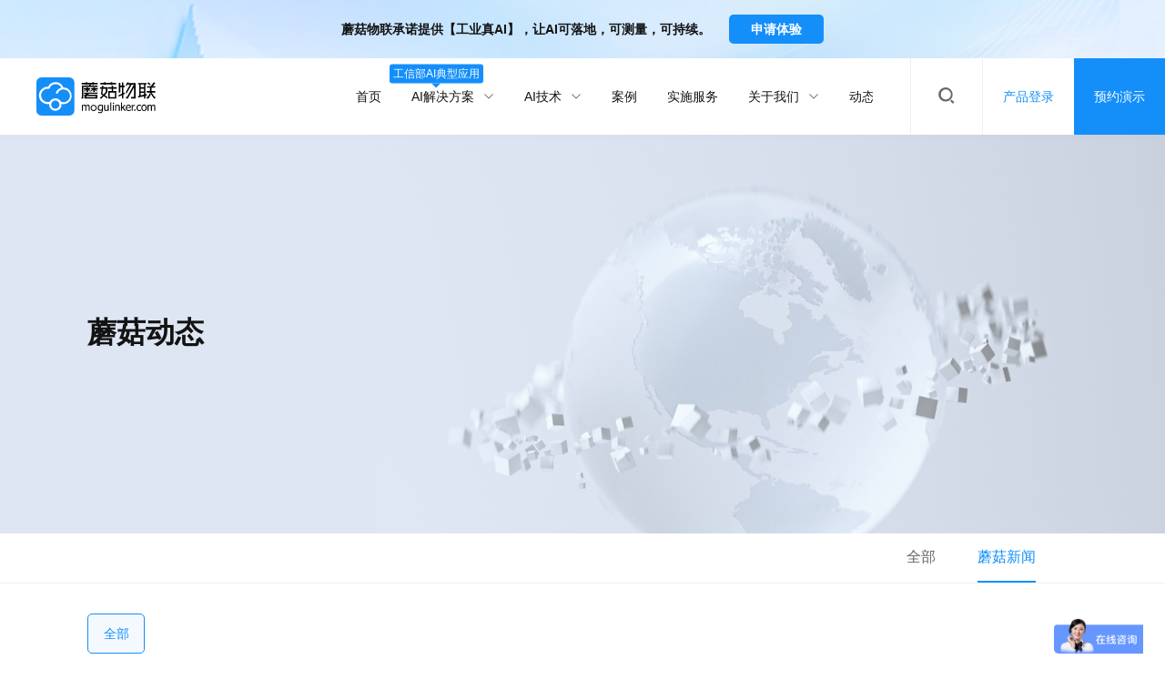

--- FILE ---
content_type: text/html; charset=utf-8
request_url: https://www.mogulinker.com/newsMg.html
body_size: 13835
content:
<!DOCTYPE html>

    
<html xml:lang="zh-CN" lang="zh-CN">
<head>
    <meta charset="UTF-8">
    <meta name="renderer" content="webkit">
    <meta name="force-rendering" content="webkit">
    <meta http-equiv="X-UA-Compatible" content="IE=Edge,chrome=1">
    <meta name="format-detection" content="telephone=no,telephone=no,email=no,adress=no">
    <meta name="viewport" content="width=device-width,user-scalable=no,initial-scale=1.0,maximum-scale=1.0,minimum-scale=1.0">
    <title>
                    蘑菇新闻 - 蘑菇物联    </title>
    <!-- 基础配置 -->
    <meta name="keywords" content="蘑菇物联,通用工业设备,蘑菇云盒,IEM,IOM,云智控,工业AI,公辅车间,空压站节能,空压机联控,中央空调节能,动力能源车间节能,安全供能,无人值守,节能降碳,降本增效">
    <meta name="description" content="蘑菇物联是一家聚焦于公辅能源场景的工业AI科技公司，自主研发IoT智能硬件（蘑菇云盒、边缘智能服务器）、工业软件（IEM、IOM、云智控）、aPaaS云平台服务（蘑菇云）、工业AI大模型，为工业企业的通用工业设备及其组成的公辅车间（空压站、制冷站等）提供&ldquo;数智化运维及数智化节能&rdquo;两大类价值，实现空压站节能、空压机集中控制、空压机联控、节能管理、中央空调节能、动力能源车间节能，已成功应用于空压机、螺杆机、离心机、PLC工控、中央空调等工业设备行业，实现安全供能、无人值守、节能降碳/降本增效。">
    <link rel="icon" href="/public/uploads/images/20230101/4cc193f9098a5c443d2100f7bb9fa48e.png" type="image/x-icon">
    
    <!-- Google / Search Engine Tags -->
    <meta itemprop="name" content="蘑菇新闻 - 蘑菇物联">
    <meta itemprop="description" content="蘑菇物联是一家聚焦于公辅能源场景的工业AI科技公司，自主研发IoT智能硬件（蘑菇云盒、边缘智能服务器）、工业软件（IEM、IOM、云智控）、aPaaS云平台服务（蘑菇云）、工业AI大模型，为工业企业的通用工业设备及其组成的公辅车间（空压站、制冷站等）提供&ldquo;数智化运维及数智化节能&rdquo;两大类价值，实现空压站节能、空压机集中控制、空压机联控、节能管理、中央空调节能、动力能源车间节能，已成功应用于空压机、螺杆机、离心机、PLC工控、中央空调等工业设备行业，实现安全供能、无人值守、节能降碳/降本增效。">
    <meta itemprop="image" content="/public/static/modules/cms/images/meta-img.png">
    
    <!-- Facebook Meta Tags -->
    <meta property="og:url" content="https://www.mogulinker.com/">
    <meta property="og:type" content="website">
    <meta property="og:title" content="蘑菇新闻 - 蘑菇物联">
    <meta property="og:description" content="蘑菇物联是一家聚焦于公辅能源场景的工业AI科技公司，自主研发IoT智能硬件（蘑菇云盒、边缘智能服务器）、工业软件（IEM、IOM、云智控）、aPaaS云平台服务（蘑菇云）、工业AI大模型，为工业企业的通用工业设备及其组成的公辅车间（空压站、制冷站等）提供&ldquo;数智化运维及数智化节能&rdquo;两大类价值，实现空压站节能、空压机集中控制、空压机联控、节能管理、中央空调节能、动力能源车间节能，已成功应用于空压机、螺杆机、离心机、PLC工控、中央空调等工业设备行业，实现安全供能、无人值守、节能降碳/降本增效。">
    <meta property="og:image" content="/public/static/modules/cms/images/meta-img.png">
    
    <!-- Twitter Meta Tags -->
    <meta name="twitter:card" content="summary_large_image">
    <meta name="twitter:title" content="蘑菇新闻 - 蘑菇物联">
    <meta name="twitter:description" content="蘑菇物联是一家聚焦于公辅能源场景的工业AI科技公司，自主研发IoT智能硬件（蘑菇云盒、边缘智能服务器）、工业软件（IEM、IOM、云智控）、aPaaS云平台服务（蘑菇云）、工业AI大模型，为工业企业的通用工业设备及其组成的公辅车间（空压站、制冷站等）提供&ldquo;数智化运维及数智化节能&rdquo;两大类价值，实现空压站节能、空压机集中控制、空压机联控、节能管理、中央空调节能、动力能源车间节能，已成功应用于空压机、螺杆机、离心机、PLC工控、中央空调等工业设备行业，实现安全供能、无人值守、节能降碳/降本增效。">
    <meta name="twitter:image" content="/public/static/modules/cms/images/meta-img.png">
    
    <!-- CSS层叠样式表 -->
    <link rel="stylesheet" href="/public/static/modules/cms/css/extend.css">
    <link rel="stylesheet" href="/public/static/modules/cms/css/style.css">
        <link rel="stylesheet" href="/public/static/modules/cms/css/x-style.css">
        <!-- JavaScript脚本 -->
    <script src="/public/static/modules/cms/js/svg-inject.min.js"></script>
	
	<!-- 自定义HEAD代码 -->
	</head>

<body oncontextmenu='return false' ondragstart='return false' onselectstart='return false'
          onselect='document.selection.empty()' oncopy='document.selection.empty()' onbeforecopy='return false'
          onmouseup='document.selection.empty()'>
    

    <!-- Header头部内容 -->
    
        <div id="c-head-pop">
    <div class="container">
        <p>蘑菇物联承诺提供【工业真AI】，让AI可落地，可测量，可持续。</p>
        <p class="c-btn">申请体验</p>
    </div>
</div>

<div id="c-header">
    <div class="container">

        <!-- 顶部logo -->
        <a class="c-logo" href="/" title="蘑菇物联">
            <div class="c-img-box">
                <img src="/public/uploads/images/20230101/071454f6243df5aabfc84be868bfce16.svg" alt="蘑菇物联logo">
            </div>
        </a>
            <!-- 顶部pc导航 -->
            <ul class="c-nav">
                
                
                                                <li >
                                        <a href="/">
                        首页                                        </a>
                                    </li>
                                                                                                                                <li >
                                        <a href="javascript:;">
                        AI解决方案                        <img src="/public/static/modules/cms/images/ico-arrow.svg" alt="蘑菇物联" onload="SVGInject(this)">
                                                <div class="c-dot">
                            <p>工信部AI典型应用</p>
                        </div>
                                                                </a>
                                                                                
                    <div class="c-list-box ">
                        <div>
                            <div class="c-left">

                                                                <a href="/iem.html">
                                     <img src="/public/uploads/images/20221230/391e52ebb198581c750c6db60fd98185.png" alt="设备制造企业">                                     <h3 class="c-title">设备制造企业</h3>
                                </a>
                                                                <a href="/iom.html">
                                     <img src="/public/uploads/images/20221230/388efdcbacb4345424f6b3ada68fa86e.png" alt="设备服务企业">                                     <h3 class="c-title">设备服务企业</h3>
                                </a>
                                                                <a href="/CIC.html">
                                     <img src="/public/uploads/images/20221230/f9de75d97a68b26e7df433f2615ed684.png" alt="制造工厂-AI云智控">                                     <h3 class="c-title">制造工厂-AI云智控</h3>
                                </a>
                                                                <a href="/energy_custody.html">
                                     <img src="/public/uploads/images/20221230/f9de75d97a68b26e7df433f2615ed684.png" alt="制造工厂-AI能源托管">                                     <h3 class="c-title">制造工厂-AI能源托管</h3>
                                </a>
                                                                
                            </div>
                            
                                                        <div class="c-right">
                                <p class="c-title">您可能还想了解以下内容：</p>
                                <div class="x-nlr">
                                   
                                                                        <div class="c-left2">
                                        
                                        <ul class="c-list">

                                                                                        <li><a href="/morePage/8.html">· 电路板工厂：公用车间数智节能</a></li>
                                                                                        <li><a href="/morePage/7.html">· 制药工厂：公用系统数智节能</a></li>
                                                                                        <li><a href="/morePage/6.html">· 暖通空调数智化节能</a></li>
                                                                                                                                    
                                            
                                            
                                        </ul>
                                    </div>
                                                                    </div>
                            </div>
                                                        <div class="c-right3">
                                <div class="c-box">
                                                                        <div class="c-item">
                                        <div class="c-wrap">
                                            <img src="/public/static/modules/cms/images/header-img1.jpg" alt="招募工业合作伙伴" >
                                            <p class="c-title">招募工业合作伙伴</p>
                                                                                        <div class="c-btn">
                                                <span>立即体验</span>
                                                <div class="c-ico">
                                                    <img src="/public/static/modules/cms/images/ico-arrow.svg" onload="SVGInject(this)" alt="">
                                                </div>
                                            </div>
                                                                                    </div>
                                    </div>
                                                                        <div class="c-item">
                                        <div class="c-wrap">
                                            <img src="/public/static/modules/cms/images/header-img2.jpg" alt="灵知AI大模型体验中心" >
                                            <p class="c-title">灵知AI大模型体验中心</p>
                                                                                        <div class="c-btn">
                                                <span>立即体验</span>
                                                <div class="c-ico">
                                                    <img src="/public/static/modules/cms/images/ico-arrow.svg" onload="SVGInject(this)" alt="">
                                                </div>
                                            </div>
                                                                                    </div>
                                    </div>
                                                                        
                                </div>
                            </div>
                        </div>
                    </div>
                                    </li>
                                                                                                                                <li >
                                        <a href="/technology.html">
                        AI技术                        <img src="/public/static/modules/cms/images/ico-arrow.svg" alt="蘑菇物联" onload="SVGInject(this)">
                                                                </a>
                                                                                                        
                    <div class="c-list-box ">
                        <div>
                            <div class="c-left">

                                                                <a href="/technology.html?region=technologyAi">
                                     <img src="/public/uploads/images/20221229/c7fb4b9f859077a72f754792d8229bc2.png" alt="灵知AI大模型">                                     <h3 class="c-title">灵知AI大模型</h3>
                                </a>
                                                                <a href="/technology.html?region=technologyApaas">
                                     <img src="/public/uploads/images/20221229/e8a3fc8ebaa83ccc007245109ffbd63c.png" alt="蘑菇云APaaS">                                     <h3 class="c-title">蘑菇云APaaS</h3>
                                </a>
                                                                <a href="/technology.html?region=technologySoftware">
                                     <img src="/public/uploads/images/20221229/5feec90d23aae83f6669620364e9265d.png" alt="工业软件">                                     <h3 class="c-title">工业软件</h3>
                                </a>
                                                                <a href="/technology.html?region=technologyIot">
                                     <img src="/public/uploads/images/20221229/c6ace62fd035f5bd0838411e360a0476.png" alt="IOT硬件">                                     <h3 class="c-title">IOT硬件</h3>
                                </a>
                                                                
                            </div>
                            
                                                        <div class="c-right">
                                <p class="c-title">您可能还想了解以下内容：</p>
                                <div class="x-nlr">
                                   
                                                                        <div class="c-left2">
                                        
                                        <ul class="c-list">

                                                                                        <li><a href="/morePage/2.html">· 什么是数智化运维？</a></li>
                                                                                        <li><a href="/morePage/1.html">· 什么是公辅车间？</a></li>
                                                                                            <li><a href="/why.html">· 为什么选择蘑菇物联？</a></li>
                                                                                                                                        
                                            
                                            
                                        </ul>
                                    </div>
                                                                    </div>
                            </div>
                                                        <div class="c-right3">
                                <div class="c-box">
                                                                        <div class="c-item">
                                        <div class="c-wrap">
                                            <img src="/public/static/modules/cms/images/header-img1.jpg" alt="招募工业合作伙伴" >
                                            <p class="c-title">招募工业合作伙伴</p>
                                                                                        <div class="c-btn">
                                                <span>立即体验</span>
                                                <div class="c-ico">
                                                    <img src="/public/static/modules/cms/images/ico-arrow.svg" onload="SVGInject(this)" alt="">
                                                </div>
                                            </div>
                                                                                    </div>
                                    </div>
                                                                        <div class="c-item">
                                        <div class="c-wrap">
                                            <img src="/public/static/modules/cms/images/header-img2.jpg" alt="灵知AI大模型体验中心" >
                                            <p class="c-title">灵知AI大模型体验中心</p>
                                                                                        <div class="c-btn">
                                                <span>立即体验</span>
                                                <div class="c-ico">
                                                    <img src="/public/static/modules/cms/images/ico-arrow.svg" onload="SVGInject(this)" alt="">
                                                </div>
                                            </div>
                                                                                    </div>
                                    </div>
                                                                        
                                </div>
                            </div>
                        </div>
                    </div>
                                    </li>
                                                <li >
                                        <a href="/case.html">
                        案例                                        </a>
                                    </li>
                                                <li >
                                        <a href="/service.html">
                        实施服务                                        </a>
                                    </li>
                                                                                                            <li >
                                        <a href="javascript:;">
                        关于我们                        <img src="/public/static/modules/cms/images/ico-arrow.svg" alt="蘑菇物联" onload="SVGInject(this)">
                                                                </a>
                                                                                
                    <div class="c-list-box  ">
                        <div>
                            <div class="c-left">

                                                                <a href="/about.html">
                                     <img src="/public/uploads/images/20221229/cee38fcbedb1f9ac885f42343af01836.png" alt="蘑菇简介">                                     <h3 class="c-title">蘑菇简介</h3>
                                </a>
                                                                <a href="/join.html">
                                     <img src="/public/uploads/images/20221229/75d5bd14174d2991eb4284c44c21259f.png" alt="加入我们">                                     <h3 class="c-title">加入我们</h3>
                                </a>
                                                                <a href="/investor.html">
                                     <img src="/public/uploads/images/20221231/8283ba37570f11aea441b00d12bb80c3.png" alt="投资方">                                     <h3 class="c-title">投资方</h3>
                                </a>
                                                                
                            </div>
                            
                                                        <div class="c-right">
                                <p class="c-title">您可能还想了解以下内容：</p>
                                <div class="x-nlr">
                                   
                                                                        <div class="c-right2">

                                        
                                                                                <div class="c-btn" data-video-src="/public/uploads/files/20250326/6659a2b4252d9ce3c9fcc6ae85ca1cdb.mp4">
                                            <img src="/public/uploads/images/20250326/a1768f8051f255c7aba16bdee7569ad6.jpg" alt="推荐视频" >
                                        </div>
                                                                                

                                    </div>
                                                                    </div>
                            </div>
                                                        <div class="c-right3">
                                <div class="c-box">
                                                                        <div class="c-item">
                                        <div class="c-wrap">
                                            <img src="/public/static/modules/cms/images/header-img1.jpg" alt="招募工业合作伙伴" >
                                            <p class="c-title">招募工业合作伙伴</p>
                                                                                        <div class="c-btn">
                                                <span>立即体验</span>
                                                <div class="c-ico">
                                                    <img src="/public/static/modules/cms/images/ico-arrow.svg" onload="SVGInject(this)" alt="">
                                                </div>
                                            </div>
                                                                                    </div>
                                    </div>
                                                                        <div class="c-item">
                                        <div class="c-wrap">
                                            <img src="/public/static/modules/cms/images/header-img2.jpg" alt="灵知AI大模型体验中心" >
                                            <p class="c-title">灵知AI大模型体验中心</p>
                                                                                        <div class="c-btn">
                                                <span>立即体验</span>
                                                <div class="c-ico">
                                                    <img src="/public/static/modules/cms/images/ico-arrow.svg" onload="SVGInject(this)" alt="">
                                                </div>
                                            </div>
                                                                                    </div>
                                    </div>
                                                                        
                                </div>
                            </div>
                        </div>
                    </div>
                                    </li>
                                                <li >
                                        <a href="/news.html">
                        动态                                        </a>
                                    </li>
                                
            </ul>
        <!-- 右侧 -->
        <div class="c-right-box">
            
            <!-- 顶部移动端导航 -->
            <ul class="c-nav2">
                
                
                                                
                <li >
                    <div class="c-title-box">
                        <a href="/">首页</a>
                                            </div>
                                    </li>
                                                                                                                                
                <li >
                    <div class="c-title-box">
                        <a href="javascript:;">AI解决方案</a>
                                                <img src="/public/static/modules/cms/images/ico-arrow.svg" alt="" onload="SVGInject(this)">
                                            </div>
                                        <ul>
                        
                                                <li><a href="/iem.html">设备制造企业</a></li>
                                                <li><a href="/iom.html">设备服务企业</a></li>
                                                <li><a href="/CIC.html">制造工厂-AI云智控</a></li>
                                                <li><a href="/energy_custody.html">制造工厂-AI能源托管</a></li>
                                                
                    </ul>
                                    </li>
                                                                                                                                
                <li >
                    <div class="c-title-box">
                        <a href="/technology.html">AI技术</a>
                                                <img src="/public/static/modules/cms/images/ico-arrow.svg" alt="" onload="SVGInject(this)">
                                            </div>
                                        <ul>
                        
                                                <li><a href="/technology.html?region=technologyAi">灵知AI大模型</a></li>
                                                <li><a href="/technology.html?region=technologyApaas">蘑菇云APaaS</a></li>
                                                <li><a href="/technology.html?region=technologySoftware">工业软件</a></li>
                                                <li><a href="/technology.html?region=technologyIot">IOT硬件</a></li>
                                                
                    </ul>
                                    </li>
                                                
                <li >
                    <div class="c-title-box">
                        <a href="/case.html">案例</a>
                                            </div>
                                    </li>
                                                
                <li >
                    <div class="c-title-box">
                        <a href="/service.html">实施服务</a>
                                            </div>
                                    </li>
                                                                                                            
                <li >
                    <div class="c-title-box">
                        <a href="javascript:;">关于我们</a>
                                                <img src="/public/static/modules/cms/images/ico-arrow.svg" alt="" onload="SVGInject(this)">
                                            </div>
                                        <ul>
                        
                                                <li><a href="/about.html">蘑菇简介</a></li>
                                                <li><a href="/join.html">加入我们</a></li>
                                                <li><a href="/investor.html">投资方</a></li>
                                                
                    </ul>
                                    </li>
                                                
                <li >
                    <div class="c-title-box">
                        <a href="/news.html">动态</a>
                                            </div>
                                    </li>
                                
                
                <li>
                    <div class="c-title-box">
                        <a href="javascript:;">常见问题</a>
                        <img src="/public/static/modules/cms/images/ico-arrow.svg" alt="" onload="SVGInject(this)">
                    </div>
                    <ul>
                                                    <li><a href="/morePage/1.html" class="font18">什么是公辅车间？</a></li>
                                                    <li><a href="/morePage/2.html" class="font18">什么是数智化运维？</a></li>
                                                    <li><a href="/morePage/6.html" class="font18">暖通空调数智化节能</a></li>
                                                    <li><a href="/morePage/7.html" class="font18">制药工厂：公用系统数智节能</a></li>
                                                    <li><a href="/morePage/8.html" class="font18">电路板工厂：公用车间数智节能</a></li>
                                                    <li><a href="/why.html" class="font18">为什么选择蘑菇物联？</a></li>
                                                <li>
                            <div class="c-btn" data-video-src="/public/uploads/files/20250326/6659a2b4252d9ce3c9fcc6ae85ca1cdb.mp4">
                                <img src="/public/uploads/images/20250326/a1768f8051f255c7aba16bdee7569ad6.jpg" alt="推荐视频" >
                            </div>
                        </li>
                                                
                        
                    </ul>
                </li>
                
            </ul>

            <!-- 顶部功能区 -->
            <div class="c-gn">
                <form action="search.html" method="get">
                    <input type="text" name="searchinput" value="" placeholder="请输入搜索的关键词">
                    <button type="submit">
                        <img src="/public/static/modules/cms/images/ico-search.svg" alt="蘑菇物联" onload="SVGInject(this)">
                    </button>
                </form>
                <a href="/service.html?top=1" class="c-btn">
                    <span>产品登录</span>
                    <img class="c-ico" src="/public/static/modules/cms/images/ico-arrow.svg" alt="" onload="SVGInject(this)">
                </a>
                <div class="c-btn" onclick="showSubscribePop()">
                    <span>预约演示</span>
                    <img class="c-ico" src="/public/static/modules/cms/images/ico-arrow.svg" alt="" onload="SVGInject(this)">
                </div>
            </div>

            <!-- 顶部移动端导航开关 -->
            <div class="c-switch">
                <i></i>
                <i></i>
                <i></i>
            </div>
        </div>
    </div>
</div>

    

    
        <!-- BanNer轮播 -->
        
    <!-- 公共banner -->
    <div class="public-banner c-news">
        <!-- pc端 -->
        <img class="c-pc" src="/public/static/modules/cms/images/news-banner.png" alt=" 蘑菇动态" >
        <!-- 手机端 -->
        <img class="c-mb" src="/public/uploads/images/20221231/7b7b77c2fd17d1a90cc720fd5773ddd2.jpg" alt=" 蘑菇动态" >
        <div class="c-text-box">
            <div class="container">
                <div class="c-wrap">
                    <h1 class="c-title font42"> 蘑菇动态</h1>
                </div>
            </div>
        </div>
    </div>
    



        <!-- Main内容 -->
        
    <!-- 公共菜单 -->
    <div class="public-menu slip">
        <div class="container">
            <ul class="c-list font18">
                <li><a href="/news.html?sell=news">全部</a></li>
    
                
                                <li class="on"><a  href="/newsMg.html?sell=news" >蘑菇新闻</a></li>
                                
    
            </ul>
        </div>
    </div>
    
    <!-- 公共菜单2 -->
    <div class="public-menu2">
        <div class="container">
            <ul class="c-list">
                <li class="on"><a href="?class=">全部</a></li>
    
                
                                
    
            </ul>
        </div>
    </div>
    
    <!-- 公共新闻 -->
    <div class="x-news11">
        <div class="public-news">
            <div class="container">
                <ul class="c-list">

                    
                                        <li>
                        <a href="/newsMg/354.html" class="c-wrap wow fadeInUp" title="民生药业打造浙江医药行业首个AI智慧一级能效空压站">
                            <div class="public-img">
                                <img src="/public/uploads/images/20260109/92818de935426e3da6ae5f0e5c11fbc1.jpg" alt="民生药业打造浙江医药行业首个AI智慧一级能效空压站" >
                            </div>
                            <div class="c-text-box">
                                <h3 class="c-title font20">民生药业打造浙江医药行业首个AI智慧一级能效空压站</h3>
                                <p class="c-text">2026年1月4日上午，杭州民生药业股份有限公司AI智慧一级能效空压站揭牌仪式在临平厂区圆满举行。作为浙江医药行业领军企业，民生药业此次空压站升级投运意义重大&mdash;&mdash;该空压站系浙江医药行业首个AI智慧一级能效空压站，不仅标志着企业在绿色低碳生产转型进程中迈出关键一步，更将为制药产业高质量发展注入全新动能。</p>
                                <p class="c-time">
                                    <img src="/public/static/modules/cms/images/ico-time.svg" alt="时间">
                                    <span>2026-01-09</span>
                                </p>
                            </div>
                        </a>
                    </li>
                                        <li>
                        <a href="/newsMg/348.html" class="c-wrap wow fadeInUp" title="喜讯 | 蘑菇物联斩获&ldquo;数据要素&times;&rdquo;大赛全国二等奖，用数据驱动工业绿色转型">
                            <div class="public-img">
                                <img src="/public/uploads/images/20251125/a41d8234712032ff31fc9cc6b2988ba6.png" alt="喜讯 | 蘑菇物联斩获“数据要素×”大赛全国二等奖，用数据驱动工业绿色转型" >
                            </div>
                            <div class="c-text-box">
                                <h3 class="c-title font20">喜讯 | 蘑菇物联斩获&ldquo;数据要素&times;&rdquo;大赛全国二等奖，用数据驱动工业绿色转型</h3>
                                <p class="c-text">今日，2025年&ldquo;数据要素&times;&rdquo;大赛全国总决赛圆满收官，大赛由国家数据局联合中央网信办、工业和信息化部等20多个部委及机构共同发起。蘑菇物联凭借在工业数据与绿色低碳领域的扎实创新，从近千家参赛项目中突围，成功斩获绿色低碳组全国二等奖，作为组内唯一获奖的民营科技企业，为工业数字化转型获得重磅佳绩！</p>
                                <p class="c-time">
                                    <img src="/public/static/modules/cms/images/ico-time.svg" alt="时间">
                                    <span>2025-11-25</span>
                                </p>
                            </div>
                        </a>
                    </li>
                                        <li>
                        <a href="/newsMg/347.html" class="c-wrap wow fadeInUp" title="空压站节能三大派系，谁能降服&ldquo;电老虎&rdquo;？">
                            <div class="public-img">
                                <img src="/public/uploads/images/20251121/f62db6c2da7fca80a6f6198eb9829fe0.png" alt="空压站节能三大派系，谁能降服“电老虎”？" >
                            </div>
                            <div class="c-text-box">
                                <h3 class="c-title font20">空压站节能三大派系，谁能降服&ldquo;电老虎&rdquo;？</h3>
                                <p class="c-text">在工业节能降碳的背景下，空压站作为工业企业重要的能耗单元，其节能改造日益受到关注，并且衍生出三种节能技术路径。
一位快退休的设备工程师王工告诉我们，在他管理空压站的30多年中，他遇到三种节能技术路径：</p>
                                <p class="c-time">
                                    <img src="/public/static/modules/cms/images/ico-time.svg" alt="时间">
                                    <span>2025-11-21</span>
                                </p>
                            </div>
                        </a>
                    </li>
                                        <li>
                        <a href="/newsMg/346.html" class="c-wrap wow fadeInUp" title="大咖国际&times;蘑菇物联：AI赋能再续新篇，共筑海南绿色智造新标杆">
                            <div class="public-img">
                                <img src="/public/uploads/images/20251119/0397be75bb0abb408ae77c0ef650604b.jpg" alt="大咖国际×蘑菇物联：AI赋能再续新篇，共筑海南绿色智造新标杆" >
                            </div>
                            <div class="c-text-box">
                                <h3 class="c-title font20">大咖国际&times;蘑菇物联：AI赋能再续新篇，共筑海南绿色智造新标杆</h3>
                                <p class="c-text">近日，大咖国际与蘑菇物联于海南产业园AI云智控项目开工仪式顺利举行，标志着双方基于河南总厂成功合作的深化升级，将AI精益能源管理的成功经验复制至海南产业园。</p>
                                <p class="c-time">
                                    <img src="/public/static/modules/cms/images/ico-time.svg" alt="时间">
                                    <span>2025-11-19</span>
                                </p>
                            </div>
                        </a>
                    </li>
                                        <li>
                        <a href="/newsMg/345.html" class="c-wrap wow fadeInUp" title="工业AI落地必读：工厂打造公辅能源&ldquo;AI超级工程师&rdquo;的实践分享">
                            <div class="public-img">
                                <img src="/public/uploads/images/20250924/dadd1a45d9e92e3b4287d98e055b402e.jpg" alt="工业AI落地必读：工厂打造公辅能源“AI超级工程师”的实践分享" >
                            </div>
                            <div class="c-text-box">
                                <h3 class="c-title font20">工业AI落地必读：工厂打造公辅能源&ldquo;AI超级工程师&rdquo;的实践分享</h3>
                                <p class="c-text">&ldquo;AI超级工程师&rdquo;在公辅能源领域落地了！并且在客户的站房获得验证了！</p>
                                <p class="c-time">
                                    <img src="/public/static/modules/cms/images/ico-time.svg" alt="时间">
                                    <span>2025-09-24</span>
                                </p>
                            </div>
                        </a>
                    </li>
                                        <li>
                        <a href="/newsMg/344.html" class="c-wrap wow fadeInUp" title="&ldquo;工业+AI&rdquo; 藏着哪些增长密码？看西门子肖松博士与三位AI创客的深度探讨">
                            <div class="public-img">
                                <img src="/public/uploads/images/20250814/f4bc257a5cd22a668c6c3e43ee4f64c8.jpg" alt="“工业+AI” 藏着哪些增长密码？看西门子肖松博士与三位AI创客的深度探讨" >
                            </div>
                            <div class="c-text-box">
                                <h3 class="c-title font20">&ldquo;工业+AI&rdquo; 藏着哪些增长密码？看西门子肖松博士与三位AI创客的深度探讨</h3>
                                <p class="c-text">西门子&amp;蘑菇物联 深度解码进入深水区的工业AI，如何迈出规模化落地的第一步。</p>
                                <p class="c-time">
                                    <img src="/public/static/modules/cms/images/ico-time.svg" alt="时间">
                                    <span>2025-08-14</span>
                                </p>
                            </div>
                        </a>
                    </li>
                                        <li>
                        <a href="/newsMg/342.html" class="c-wrap wow fadeInUp" title="华润三九&times;蘑菇物联：共创公辅物联群控系统训练营">
                            <div class="public-img">
                                <img src="/public/uploads/images/20250526/c6f4235cad87d5fd9dd6c0939879c8ee.jpg" alt="华润三九×蘑菇物联：共创公辅物联群控系统训练营" >
                            </div>
                            <div class="c-text-box">
                                <h3 class="c-title font20">华润三九&times;蘑菇物联：共创公辅物联群控系统训练营</h3>
                                <p class="c-text">训练营为工业AI技术在中药行业公辅能源系统的深度应用培训人才，助力华润三九引领制药行业节能降碳新范式。</p>
                                <p class="c-time">
                                    <img src="/public/static/modules/cms/images/ico-time.svg" alt="时间">
                                    <span>2025-05-26</span>
                                </p>
                            </div>
                        </a>
                    </li>
                                        <li>
                        <a href="/newsMg/341.html" class="c-wrap wow fadeInUp" title="沈国辉荣膺2024福布斯中国科创人物：以AIoT筑造工业数智化节能新范式">
                            <div class="public-img">
                                <img src="/public/uploads/images/20250421/9f015d9a0e7b2771334d4edac3e24554.jpeg" alt="沈国辉荣膺2024福布斯中国科创人物：以AIoT筑造工业数智化节能新范式" >
                            </div>
                            <div class="c-text-box">
                                <h3 class="c-title font20">沈国辉荣膺2024福布斯中国科创人物：以AIoT筑造工业数智化节能新范式</h3>
                                <p class="c-text">与梁文锋、王兴兴等人齐名，蘑菇物联沈国辉荣膺2024福布斯中国科创人物 </p>
                                <p class="c-time">
                                    <img src="/public/static/modules/cms/images/ico-time.svg" alt="时间">
                                    <span>2025-04-21</span>
                                </p>
                            </div>
                        </a>
                    </li>
                                        <li>
                        <a href="/newsMg/340.html" class="c-wrap wow fadeInUp" title="全国首批CQC权威认证的《减碳技术评价》，蘑菇拿下！">
                            <div class="public-img">
                                <img src="/public/uploads/images/20250416/3a2f6502355fa7c3369ce539edf1670c.png" alt="全国首批CQC权威认证的《减碳技术评价》，蘑菇拿下！" >
                            </div>
                            <div class="c-text-box">
                                <h3 class="c-title font20">全国首批CQC权威认证的《减碳技术评价》，蘑菇拿下！</h3>
                                <p class="c-text">蘑菇物联凭借自主研发的&quot;灵知AI&quot;成功获得全国首批低碳技术评价证书</p>
                                <p class="c-time">
                                    <img src="/public/static/modules/cms/images/ico-time.svg" alt="时间">
                                    <span>2025-04-03</span>
                                </p>
                            </div>
                        </a>
                    </li>
                                        <li>
                        <a href="/newsMg/339.html" class="c-wrap wow fadeInUp" title="国家中宣部领导莅临蘑菇物联，勉励工业AI科技企业加快发展">
                            <div class="public-img">
                                <img src="/public/uploads/images/20250416/232dceb1025aab3ebe71cc7d1bf61d64.jpeg" alt="国家中宣部领导莅临蘑菇物联，勉励工业AI科技企业加快发展" >
                            </div>
                            <div class="c-text-box">
                                <h3 class="c-title font20">国家中宣部领导莅临蘑菇物联，勉励工业AI科技企业加快发展</h3>
                                <p class="c-text">&ldquo;你们做的事情符合工业数智化转型发展的大趋势，对企业、对国家都有利，希望你们越做越好！&rdquo;</p>
                                <p class="c-time">
                                    <img src="/public/static/modules/cms/images/ico-time.svg" alt="时间">
                                    <span>2025-03-28</span>
                                </p>
                            </div>
                        </a>
                    </li>
                                        <li>
                        <a href="/newsMg/338.html" class="c-wrap wow fadeInUp" title="华润三九与蘑菇物联再携手，真AI赋能中药工厂能源数智转型！">
                            <div class="public-img">
                                <img src="/public/uploads/images/20250321/da28164a3386f85134041ea8dade94d4.jpeg" alt="华润三九与蘑菇物联再携手，真AI赋能中药工厂能源数智转型！" >
                            </div>
                            <div class="c-text-box">
                                <h3 class="c-title font20">华润三九与蘑菇物联再携手，真AI赋能中药工厂能源数智转型！</h3>
                                <p class="c-text">这是华润三九与蘑菇物联第三次合作，双方将共同探索工业AI技术在中药行业公辅能源系统的深度应用</p>
                                <p class="c-time">
                                    <img src="/public/static/modules/cms/images/ico-time.svg" alt="时间">
                                    <span>2025-03-21</span>
                                </p>
                            </div>
                        </a>
                    </li>
                                        <li>
                        <a href="/newsMg/337.html" class="c-wrap wow fadeInUp" title="315打假AI！蘑菇物联连自己都不放过">
                            <div class="public-img">
                                <img src="/public/uploads/images/20250321/289575c6a1e44bdeb79681ddbf17945a.jpg" alt="315打假AI！蘑菇物联连自己都不放过" >
                            </div>
                            <div class="c-text-box">
                                <h3 class="c-title font20">315打假AI！蘑菇物联连自己都不放过</h3>
                                <p class="c-text">蘑菇物联作为一家聚焦在公辅能源场景的工业AI科技公司，正式承诺：只为企业提供工业真AI！</p>
                                <p class="c-time">
                                    <img src="/public/static/modules/cms/images/ico-time.svg" alt="时间">
                                    <span>2025-03-21</span>
                                </p>
                            </div>
                        </a>
                    </li>
                                        
                    
                </ul>
                <!-- 公共分页 -->
                <div class="public-paging wow fadeInUp">
                     <a href="javascript:;" class="c-prev"><img src="/public/static/modules/cms/images/ico-arrow2.svg" alt="[←]" onload="SVGInject(this)"></a> <a href="javascript:;" class="on">1</a><a href="/news/show233.html?page=2" class="">2</a><a href="javascript:;" class="">...</a><a href="/news/show233.html?page=22" class="">22</a> <a href="/news/show233.html?page=2" class="c-next"><img src="/public/static/modules/cms/images/ico-arrow2.svg" alt="[←]" onload="SVGInject(this)"></a>                 </div>
            </div>
        </div>
    </div>

        
        
        <!-- Probe组件 -->
        
            <!-- 立即使用产品 -->
<div class="c-use">
    <img src="/public/static/modules/cms/images/use-bg.jpg" alt="AI为您出具定制化能效诊断报告">
    <div class="container wow fadeInUp">
        <h2 class="c-title font36">AI为您出具定制化能效诊断报告</h2>
        <a href="javascript:tips();" class="public-btn2">立即申请</a>
    </div>
</div>

        

    

    <!-- Footer尾部内容 -->
    
        <!-- 底部 -->
<div id="c-footer">
    <!-- 底部上 -->
    <div class="c-top-box">
        <div class="container">

            <div class="c-logo">
                <a class="c-logo" href="/" title="蘑菇物联">
                    <img src="/public/uploads/images/20230101/071454f6243df5aabfc84be868bfce16.svg" alt="蘑菇物联logo">
                </a>
            </div>

            <div class="c-list-wrap">

                
                                <div class="c-list-box">
                    <div class="c-title-box">
                        <a class="c-title font18" href="javascript:;">AI解决方案</a>
                        <img src="/public/static/modules/cms/images/ico-arrow.svg" alt="蘑菇物联" onload="SVGInject(this)">
                    </div>
                    <ul class="c-list">
                                                <li><a href="/iem.html" >设备制造企业</a></li>
                                                <li><a href="/iom.html" >设备服务企业</a></li>
                                                <li><a href="/CIC.html" >制造工厂-AI云智控</a></li>
                                                <li><a href="/energy_custody.html" >制造工厂-AI能源托管</a></li>
                                            </ul>
                </div>
                                                                <div class="c-list-box">
                    <div class="c-title-box">
                        <a class="c-title font18" href="javascript:;">关于我们</a>
                        <img src="/public/static/modules/cms/images/ico-arrow.svg" alt="蘑菇物联" onload="SVGInject(this)">
                    </div>
                    <ul class="c-list">
                                                <li><a href="/about.html" >蘑菇简介</a></li>
                                                <li><a href="/join.html" >加入我们</a></li>
                                                <li><a href="/investor.html" >投资方</a></li>
                                            </ul>
                </div>
                                                <div class="c-list-box">
                    <div class="c-title-box">
                        <a class="c-title font18" href="javascript:;">动态</a>
                        <img src="/public/static/modules/cms/images/ico-arrow.svg" alt="蘑菇物联" onload="SVGInject(this)">
                    </div>
                    <ul class="c-list">
                                                <li><a href="/newsMg.html" >蘑菇新闻</a></li>
                                            </ul>
                </div>
                                                
                
                <div class="c-list-box">
                    <div class="c-title-box">
                        <a class="c-title font18" href="javascript:;">产品登录</a>
                        <img src="/public/static/modules/cms/images/ico-arrow.svg" alt="蘑菇物联" onload="SVGInject(this)">
                    </div>
                    <ul class="c-list">
                                                <li><a href="https://f.mogulinker.com/user/login" target="_blank">IEM</a></li>
                                                <li><a href="https://crm.mogulinker.com/mgmt/login.jhtml" target="_blank">IOM</a></li>
                                                <li><a href="https://cic.mogulinker.com/" target="_blank">云智控</a></li>
                                                <li><a href="https://u.mogulinker.com/user/login" target="_blank">云运维</a></li>
                                                
                    </ul>
                </div>

            </div>
            <div class="c-text-wrap">
                                <div class="c-code">
                    <img src="/public/uploads/images/20230106/4b5f07d42e5e496d1efff47d6a794ce4.png" alt="蘑菇物联公众号">
                    <p class="c-text font14">蘑菇物联公众号</p>
                </div>
                            </div>
        </div>
    </div>
    <!-- 底部下 -->
    <div class="c-bottom-box">
        <div class="container">
            <div class="c-copyright font14">
                <p>Copyright 2026 广东蘑菇物联科技有限公司 <a href="https://beian.miit.gov.cn/" target="_blank" rel="nofollow">粤ICP备16046342号</a><a style="margin-left: 0.15rem;display: inline-block;" href="https://www.growthman.cn/" target="_blank" rel="nofollow">by Growthman</a></p>
            </div>
            <p class="c-link font14">
                
                <a href="/sitemap.html" >网址地图</a>
                &nbsp;|&nbsp;<a href="/legal.html" >法律声明</a>
                                
            </p>
        </div>
    </div>
</div>
    
	
	
	<!-- Pop弹窗 -->
	
		<!-- 视频弹窗 -->
<div id="hi-video-pop">
    <div href="javascript:;" class="hi-close"></div>
    <div class="hi-video-box">
        <div class="hi-video-wrap">
            <video src="" muted controls preload="none" webkit-playsinline="true" playsinline="true"></video>
        </div>
    </div>
</div>

<!-- 侧边浮窗 -->
<div id="c-side-pop">
    <ul class="c-list font14">

        
                    <li class="on">
                <a class="c-wrap font16" href="https://p.qiao.baidu.com/cps/chat?siteId=15079600&amp;userId=30041823&amp;siteToken=a9b4ec47ad4165001b1c0ca81940448f" target="_blank">
                    <p class="c-title">在线咨询</p>
                </a>
            </li>
                                    <li>
                    <a class="c-wrap pop-btn"  href="javascript:tips();" >
                        <img src="/public/static/modules/cms/images/side-ico1.svg" alt="联系" onload="SVGInject(this)">
                    </a>
                </li>
                                                    <li>
                                        <a href="tel:400-086-2020"  class="c-wrap">
                        <img onload='SVGInject(this)' src="/public/static/modules/cms/images/side-ico2.svg" alt="电话">
                        <div class="c-box">
                            <div>
                                                                <p class="c-text">客户服务热线
400-086-2020</p>
                                <p class="c-phone font18"></p>
                            </div>
                        </div>
                    </a>
                                    </li>
                                                    <li>
                    <div class="c-wrap">
                        <img src="/public/static/modules/cms/images/side-ico3.svg" alt="二维码"  onload="SVGInject(this)">
                        <div class="c-img">
                            <img src="/public/uploads/images/20230106/4b5f07d42e5e496d1efff47d6a794ce4.png" alt="二维码" >
                        </div>
                    </div>
                </li>
                                            

    </ul>
</div>

<!-- 预约弹窗 -->
<!--<div id="c-subscribe-pop">-->
<!--    <div class="c-main">-->
<!--        <div class="c-top">-->
<!--            <div class="c-box">-->
<!--                <p class="c-title font24">在线演示免费预约</p>-->
<!--                <p class="c-text font14">服务热线：400-086-2020</p>-->
<!--            </div>-->
<!--            <div class="c-close">-->
<!--                <img class="c-close" src="/public/static/modules/cms/images/ico-close.svg" alt="关闭">-->
<!--            </div>-->
            
<!--        </div>-->
<!--        <form class="c-bottom" method="post" id="ureservation" enctype="multipart/form-data">-->
<!--            <div style="display: none;">-->
<!--                <input type="hidden" name="id" value="22">-->
<!--            </div>-->
<!--            <ul class="c-list">-->
<!--                <li>-->
<!--                    <p class="c-title"><span>* </span>您的称呼</p>-->
<!--                    <div class="c-box">-->
<!--                        <input type="text" id="name" name="modelField[name]">-->
<!--                    </div>-->
<!--                </li>-->
<!--                <li>-->
<!--                    <p class="c-title"><span>* </span>手机</p>-->
<!--                    <div class="c-box">-->
<!--                        <input type="text" id="phone" name="modelField[phone]">-->
<!--                    </div>-->
<!--                </li>-->
<!--                <li>-->
<!--                    <p class="c-title"><span>* </span>邮箱地址</p>-->
<!--                    <div class="c-box">-->
<!--                        <input type="text" id="email" name="modelField[email]">-->
<!--                    </div>-->
<!--                </li>-->
<!--                <li>-->
<!--                    <p class="c-title"><span>* </span>公司名称</p>-->
<!--                    <div class="c-box">-->
<!--                        <input type="text" id="company" name="modelField[company]">-->
<!--                    </div>-->
<!--                </li>-->
<!--                <li>-->
<!--                    <p class="c-title"><span>* </span>咨询信息</p>-->
<!--                    <div class="c-box">-->
<!--                        <textarea placeholder="请简单描述下您要咨询的内容" id="content" name="modelField[msg]"></textarea>-->
<!--                    </div>-->
<!--                </li>-->
<!--                <li>-->
<!--                    <p class="c-title"><span>* </span>验证码</p>-->
<!--                    <div class="c-box">-->
<!--                        <input type="text" id="code" name="captcha" placeholder="验证码 *">-->
<!--                        <div class="c-code">-->
<!--                            <div class="c-img">-->
<!--                                <img id="verify" src="/captcha.html" title="点击刷新" alt="验证码" class="captcha">-->
<!--                            </div>-->
<!--                            <p class="c-text">换一张</p>-->
<!--                        </div>-->
<!--                    </div>-->
<!--                </li>-->
<!--                <li>-->
<!--                    <button type="button" class="c-btn submitForm" data-formid="#ureservation" data-url="/formguide/index/post.html">-->
<!--                        <img src="/public/static/modules/cms/images/ico-submit.svg" alt="蘑菇物联" onload="SVGInject(this)">-->
<!--                        <p class="c-text">提交预约</p>-->
<!--                    </button>-->
<!--                </li>-->
<!--                <li>-->
<!--                    <p class="c-note font14"><span>*</span> 为必填项，我们会在24小时内与您取得联系</p>-->
<!--                </li>-->
<!--            </ul>-->
<!--        </form>-->
<!--    </div>-->
<!--</div>-->

<!-- 预约弹窗2 -->
<form id="c-subscribe-pop2" method="post" enctype="multipart/form-data">
    <div style="display: none;">
        <input type="hidden" name="id" value="22">
    </div>
    <div class="c-main">
                <div class="c-left">
            <div class="c-box submitForm">
                <p class="c-title font30">留言预约<br>获得专人服务</p>
                <p class="c-text font18">立即拨打服务热线 : 400-086-2020</p>
            </div>
        </div>
        
        <div class="c-right">
            <div class="c-close">
                <img src="/public/static/modules/cms/images/ico-close.svg" alt="关闭" onload="SVGInject(this)">
            </div>
            <ul class="c-list">
                <li>
                    <div class="c-box">
                        <input type="text" id="name" name="modelField[name]" placeholder="您的姓名*">
                    </div>
                </li>
                <li>
                    <div class="c-box">
                        <input type="text" id="phone" name="modelField[phone]" placeholder="您的电话*">
                    </div>
                </li>
                <li>
                    <div class="c-box">
                        <input type="text" id="email" name="modelField[email]" placeholder="邮箱地址">
                    </div>
                </li>
                <li>
                    <div class="c-box">
                        <input type="text" id="company" name="modelField[company]" placeholder="公司名称*">
                    </div>
                </li>
                <li>
                    <div class="c-box">
                        <textarea placeholder="请填写您的需求*" name="modelField[msg]" id="content"></textarea>
                    </div>
                </li>
                <!-- <li>
                    <div class="c-box">
                        <input type="text" id="code" name="captcha" placeholder="验证码">
                        <div class="c-code">
                            <div class="c-img">
                                <img id="verify" src="/captcha.html" title="点击刷新" alt="code" class="captcha">
                            </div>
                            <p class="c-text" id="verify_p">换一张</p>
                        </div>
                    </div>
                </li> -->
                <li>
                    <button type="button" class="c-btn submitForm" id="ureservation" data-formid="#c-subscribe-pop2" data-url="/formguide/index/post.html" >
                        <p class="c-text">立即提交</p>
                    </button>
                </li>
            </ul>
        </div>
    </div>
</form>
<script>
    function tips(){
        $("#c-subscribe-pop2").show();
    }
</script>

        
    <div class="c-new-pop">
        <div class="container">
            <div class="c-close">
                <img src="/public/static/modules/cms/images/ico-close.svg" alt="" onload="SVGInject(this)">
            </div>
            
            <form class="c-main" id="c-subscribe-popx" method="post" enctype="multipart/form-data">
                <div style="display: none;">
                    <input type="hidden" name="id" value="35">
                </div>
                <div class="c-left">
                    <img src="/public/uploads/images/20230101/071454f6243df5aabfc84be868bfce16.svg" alt="蘑菇物联logo" class="c-logo">
                    <div></div>
                    <img src="/public/static/modules/cms/images/new-pop-img1.png" alt="蘑菇物联" class="c-img">
                    <div class="c-list font22">
                        <div>
                            <div class="c-item">
                                <img src="/public/static/modules/cms/images/ico-phone2.svg" onload="SVGInject(this)" alt="">
                                <span>400-086-2020</span>
                            </div>
                            <div class="c-item">
                                <img src="/public/static/modules/cms/images/ico-email.svg" onload="SVGInject(this)" alt="">
                                <span>iot@mogulinker.com</span>
                            </div>
                        </div>
                    </div>
                    <div class="c-box font14">
                        <p><a href="/legal.html">法律声明</a></p>
                    </div>
                </div>
                <div class="c-right">
                    <h2 class="c-title font30">蘑菇物联</h2>
                    <p class="c-text">请填写您的信息，我们的服务团队将在以您填写的信息与您取得联系。</p>
                    <ul class="c-list">
                        <li>
                            <p class="c-text2">*咨询内容</p>
                            <div class="c-box">
                                <label for="solution"><input id="solution" name="modelField[counselling]" type="radio" value="解决方案咨询">解决方案咨询</label>
                                <label for="partner"><input id="partner" name="modelField[counselling]" type="radio" value="伙伴合作咨询">伙伴合作咨询</label>
                            </div>
                        </li>
                        <li>
                            <p class="c-text2">*姓名</p>
                            <input name="modelField[name]" id="namex" type="text" placeholder="请输入您的姓名">
                        </li>
                        <li>
                            <p class="c-text2">*联系人手机</p>
                            <input name="modelField[phone]" id="phonex" type="text" placeholder="请输手机号">
                        </li>
                        <li>
                            <p class="c-text2">*公司名称</p>
                            <input name="modelField[company]" id="companyx" type="text" placeholder="请输入单位或者企业名称">
                        </li>
                        <li>
                            <p class="c-text2">您的职位是？</p>
                            <input name="modelField[job]" type="text" placeholder="请输入您的职位">
                        </li>
                        <li>
                            <p class="c-text2">请填写您的需求</p>
                            <textarea name="modelField[require]" rows="4" placeholder="您可在此输入您的问题"></textarea>
                            <div class="c-box2 font14">
                                <input type="checkbox" name="check">
                                <p>勾选表示:您同意蘑菇物联及其授权的合作伙伴通过您填写的联系方式联系您,且数据仅用于与您沟通。</p>
                            </div>
                        </li>
                        <li>

                            <button type="button" class="submitForm" id="ureservationx" data-formid="#c-subscribe-popx" data-url="/formguide/index/post.html">
                                <span>立即提交</span>
                                <img src="/public/static/modules/cms/images/ico-arrow4.svg" alt="">
                            </button>
                        </li>
                    </ul>
                </div>
            </form>
        </div>
    </div>

	


	<!-- 自定义BODY代码 -->
    <script>
var _hmt = _hmt || [];
(function() {
  var hm = document.createElement("script");
  hm.src = "https://hm.baidu.com/hm.js?a9b4ec47ad4165001b1c0ca81940448f";
  var s = document.getElementsByTagName("script")[0]; 
  s.parentNode.insertBefore(hm, s);
})();
</script>	

	<!-- JavaScript语言 -->
    <script src="/public/static/modules/cms/js/extend.js"></script>
    <script src="/public/static/modules/cms/layui-v2.6.8/layui/layui.js"></script>
    <script src="/public/static/modules/cms/js/public.js"></script>
    
    <script>
                
        // 邮箱正则
        var yx1 = /^([a-zA-Z0-9]+[_|\_|\.]?)*[a-zA-Z0-9]+@([a-zA-Z0-9]+[_|\_|\.]?)*[a-zA-Z0-9\-]+\.[a-zA-Z]{2,7}$/;
        var t = /^((13|14|15|16|17|18|19)+\d{9})$/;
        $("#c-subscribe-pop2").submit(function(){
            if($("#name").val() == ""){
                layer.msg('请输入您的称呼！', { icon: 7 });
                return false;
            }
            if(!t.test($("#phone").val())){
                layer.msg('请输入正确的手机号码！', { icon: 7 });
                return false;
            }
            if($("#company").val() == ""){
                layer.msg('请输入您的公司名！', { icon: 7 });
                return false;
            }
            // if($("#content").val() == ""){
            //     layer.msg('请简单描述下您要咨询的内容！', { icon: 7 });
            //     return false;
            // }
            // if($("#code").val() == ""){
            //     layer.msg('请输入验证码！', { icon: 7 });
            //     return false;
            // }
        });

        $(".search-list .c-top form").submit(function(){
            if($(".search-list .c-top form input").val() == ""){
                layer.msg('请输入搜索内容！', { icon: 7 });
                return false;
            }
        });
    </script>

    <!-- Ajax脚本 -->
    



    <!-- 表单提交脚本 -->
    <!-- Layer弹出框 -->
<link rel="stylesheet" href="/public/static/modules/cms/layer/mobile/need/layer.css">
<script src="/public/static/modules/cms/layer/layer.js" type="text/javascript"></script>

<!-- AJAX静态提交 - ON -->
<!-- 上传附件功能 - file后台接收 - uxfile上传按钮 -->
<script type="text/javascript">
    $('#uxfile').change(function () {
        let dataForm = new FormData();
        dataForm.append('file', this.files[0]);
        AjaxPostForm('/attachment/upload/upload/dir/files/module/formguide.html', dataForm, function(result){
            if (result['code'] === 0) {
                layer.msg(result.info, {icon: 1});
                $('#file').val(result['path']);
            } else {
                layer.msg(result.info, {icon: 7});
            }
        });
    });
	
	$('#uxfilesingle').change(function () {
		let dataForm = new FormData();
		dataForm.append('file', this.files[0]);
		AjaxPostForm('/attachment/upload/upload/dir/files/module/formguide.html', dataForm, function(result){
			if (result['code'] === 0) {
				// 填充数据
				$('#file').val(result['path']);
				$('#filename').val(result['title']);
				// 提交表单
				let formid = $("#uxfilesingle").data('formid'),
					url = $("#uxfilesingle").data('url');
				let data = new FormData($(formid)[0]);
				new AjaxPostForm(url, data, function (result) {
					if (result.code === 1) {
						layer.msg(result.msg, {icon: 1}, function () {
				// 			window.location.href = '';
				            $(".c-close").click();
				            $(".close_tc").click();
						});
					} else {
						$("#verify").click();
						layer.msg(result.msg, {icon: 7});
					}
				});
				
			} else {
				layer.msg(result.info, {icon: 7});
			}
		});
	});
    
    function AjaxPost (url, data, callback) {
    let loadIndex = layer.load(2);
    $.ajax({
        type: "POST",
        dataType: "json",
        url: url ,
        data: data,
        success: function (result) {
            layer.close(loadIndex);
            callback(result);
        },
        async: false,
        error : function() {
            layer.close(loadIndex);
            layer.msg('请求错误！', {icon: 7});
        },
        complete: function(){
            layer.close(loadIndex);
        }
    });
}

function AjaxPostForm (url, data, callback) {
    let loadIndex = layer.load(2);
    $.ajax({
        type: "POST",
        dataType: "json",
        url: url ,
        data: data,
        processData: false,
        contentType: false,
        success: function (result) {
            layer.close(loadIndex);
            callback(result);
        },
        async: false,
        error : function() {
            layer.close(loadIndex);
            layer.msg('请求错误！', {icon: 7});
        },
        complete: function(){
            layer.close(loadIndex);
        }
    });
}

$(document).on('click', '#LoadMore', function () {
    let page = $(this).data('page') + 1,
        url = $(this).data('url'),
        listid = $(this).data('listid');
    $(this).data('page', page);
    new AjaxPost(url, {page: page}, function (result) {
        if (result.code === 1 && result.data) {
            $(listid).append(result.data);
        } else {
            $('#LoadMore').hide();
        }
    });
});
$("#ureservation").click(function () {
    let formid = $(this).data('formid'),
        url = $(this).data('url');
    let data = new FormData($(formid)[0]);
    new AjaxPostForm(url, data, function (result) {
        if (result.code === 1) {
            layer.msg(result.msg, {icon: 1}, function () {
                // window.location.href = '';
                $(".c-close").click();
				$(".close_tc").click();
            });
        } else {
            $("#verify").click();
            layer.msg(result.msg, {icon: 7});
        }
    });
})

$("#ureservationx").click(function () {
    let formid = $(this).data('formid'),
        url = $(this).data('url');
    let data = new FormData($(formid)[0]);
    if($("input[name='check']:checked").length<1){
        layer.msg('请先勾选同意', {
            icon: 7
        });
        return false;
    }
    new AjaxPostForm(url, data, function (result) {
        if (result.code === 1) {
            layer.msg(result.msg, {icon: 1}, function () {
                // window.location.href = '';
                $(".c-close").click();
				$(".close_tc").click();
            });
        } else {
            $("#verify").click();
            layer.msg(result.msg, {icon: 7});
        }
    });
})

$('form').on('click', '.submitForm', function () {
    let formid = $(this).data('formid'),
        url = $(this).data('url');
    let data = new FormData($(formid)[0]);
    new AjaxPostForm(url, data, function (result) {
        if (result.code === 1) {
            layer.msg(result.msg, {icon: 1}, function () {
                // window.location.href = '';
                $(".c-close").click();
				$(".close_tc").click();
            });
        } else {
            $("#verify").click();
            layer.msg(result.msg, {icon: 7});
        }
    });
    // console.log($(formid)[0])
});

$("#verify").click(function () {
    var verifyimg = $("#verify").attr("src");
    $("#verify").attr("src", verifyimg.replace(/\?.*$/, '') + '?' + Math.random());
});
$("#verify_p").click(function () {
    var verifyimg = $("#verify").attr("src");
    $("#verify").attr("src", verifyimg.replace(/\?.*$/, '') + '?' + Math.random());
});

// $(".c-new-pop form").submit(function(){
//     if($("input[name='modelField[counselling]']:checked").length<1){
//         layer.msg('请选择咨询的内容', {
//             icon: 7
//         });
//         return false;
//     }
//     if(!$("input[name='name']").val()){
//         layer.msg('请输入您的姓名', {
//             icon: 7
//         });
//         return false;
//     }
//     if(!$("input[name='phone']").val()){
//         layer.msg('请输手机号', {
//             icon: 7
//         });
//         return false;
//     }
//     if(!$("input[name='company']").val()){
//         layer.msg('请输入单位或者企业名称', {
//             icon: 7
//         });
//         return false;
//     }
// });
</script>
<!-- AJAX静态提交 - END -->
</body>
</html>

--- FILE ---
content_type: text/css
request_url: https://www.mogulinker.com/public/static/modules/cms/css/style.css
body_size: 38492
content:
@charset "utf-8";
/*字体*/
/* @font-face {
	font-family: "Fontke";
	src: url("Fontke.woff2") format("woff2"),
		 url("Fontke.woff") format("woff"),
		 url("Fontke.ttf") format("truetype"),
		 url("Fontke.eot") format("embedded-opentype"),
		 url("Fontke.svg") format("svg"),
		 url("Fontke.otf") format("opentype");
} */
* {
  padding: 0;
  margin: 0;
  outline: none;
  -webkit-tap-highlight-color: rgba(0, 0, 0, 0);
  -webkit-box-sizing: border-box;
  -moz-box-sizing: border-box;
  box-sizing: border-box;
}
html {
  font-size: calc(100vw/19.2);
  -webkit-text-size-adjust: 100%;
  -ms-text-size-adjust: 100%;
  -webkit-font-smoothing: antialiased;
  -moz-osx-font-smoothing: grayscale;
}
@media (min-width: 1901px) {
  html {
    font-size: 100px;
  }
}
@media (max-width: 1580px) {
  html {
    font-size: 66px;
  }
}
@media (max-width: 767px) {
  html {
    font-size: calc(100vw/7.5);
  }
}
body {
  min-height: 100%;
  font-family: 'PingFang SC', 'Microsoft YaHei', 'Microsoft YaHei UI', 'SimSun', 'SimHei', 'Arial';
  font-size: 16px;
  line-height: 1.5;
  color: #131313;
  background: #fff;
}
@media (max-width: 1580px) {
  body {
    font-size: 14px;
  }
}
@media (max-width: 767px) {
  body {
    font-size: 0.28rem;
  }
}
img {
  max-width: 100%;
  border: 0;
  vertical-align: top;
}
li {
  list-style: none;
}
h1,
h2,
h3,
h4,
h5,
h6 {
  font-family: inherit;
  font-style: inherit;
  font-size: inherit;
  font-weight: inherit;
}
a {
  color: #131313;
}
a,
a:hover,
a:focus {
  text-decoration: none;
}
input,
button {
  -webkit-appearance: none;
  border-radius: 0;
}
button {
  cursor: pointer;
}
input[type="button"],
input[type="reset"],
input[type="submit"] {
  -webkit-appearance: button;
  cursor: pointer;
}
textarea {
  resize: none;
  overflow: auto;
}
input,
button,
textarea,
select {
  border: 0;
  font-family: inherit;
  font-style: inherit;
  font-size: inherit;
  font-weight: normal;
  color: inherit;
  background: transparent;
}
select {
  -webkit-box-sizing: border-box;
  box-sizing: border-box;
  white-space: nowrap;
  -webkit-appearance: none;
  -moz-appearance: none;
  appearance: none;
}
select::-ms-expand {
  display: none;
}
table {
  border-collapse: collapse;
}
.fl {
  float: left;
}
.fr {
  float: right;
}
.clear {
  zoom: 1;
}
.clear:after {
  content: '';
  display: block;
  clear: both;
}
.container {
  margin: 0 auto;
  width: 85%;
  max-width: 1600px;
}
@media (max-width: 1260px) {
  .container {
    width: 90%;
  }
}
.bg-color1 {
  background-color: #fff;
  color: #148FFA;
}
.ptb100 {
  padding-top: 1rem;
  padding-bottom: 1rem;
}
@media (max-width: 767px) {
  .ptb100 {
    padding-top: 1.2rem;
    padding-bottom: 1.2rem;
  }
}
.pt100 {
  padding-top: 1rem;
}
@media (max-width: 767px) {
  .pt100 {
    padding-top: 1.2rem;
  }
}
.pb100 {
  padding-bottom: 1rem;
}
@media (max-width: 767px) {
  .pb100 {
    padding-bottom: 1.2rem;
  }
}
.font14 {
  font-size: 14px;
}
.font16 {
  font-size: 16px;
}
.font18 {
  font-size: 18px;
}
.font20 {
  font-size: 20px;
}
.font22 {
  font-size: 22px;
}
.font24 {
  font-size: 24px;
}
.font26 {
  font-size: 26px;
}
.font30 {
  font-size: 30px;
}
.font34 {
  font-size: 34px;
}
.font36 {
  font-size: 36px;
}
.font38 {
  font-size: 38px;
}
.font40 {
  font-size: 40px;
}
.font42 {
  font-size: 42px;
}
.font48 {
  font-size: 48px;
}
.font52 {
  font-size: 52px;
}
.font110 {
  font-size: 1.1rem;
}
.font130 {
  font-size: 1.3rem;
}
@media (max-width: 1580px) {
  .font14 {
    font-size: 12px;
  }
  .font16 {
    font-size: 14px;
  }
  .font18 {
    font-size: 16px;
  }
  .font20,
  .font22,
  .font24 {
    font-size: 18px;
  }
  .font26,
  .font30,
  .font34 {
    font-size: 24px;
  }
  .font36,
  .font38 {
    font-size: 30px;
  }
  .font40,
  .font42,
  .font48 {
    font-size: 32px;
  }
  .font52 {
    font-size: 44px;
  }
}
@media (max-width: 767px) {
  .font14 {
    font-size: 0.26rem;
  }
  .font16 {
    font-size: 0.28rem;
  }
  .font18 {
    font-size: 0.3rem;
  }
  .font20,
  .font22,
  .font24 {
    font-size: 0.32rem;
  }
  .font26,
  .font30,
  .font34 {
    font-size: 0.38rem;
  }
  .font36,
  .font38 {
    font-size: 0.42rem;
  }
  .font40,
  .font42,
  .font48 {
    font-size: 0.46rem;
  }
  .font52 {
    font-size: 0.5rem;
  }
  .font130,
  .font110 {
    font-size: 0.6rem;
  }
}
@keyframes round1 {
  0% {
    opacity: 1;
    transform: scale(0);
  }
  100% {
    opacity: 0;
    transform: scale(3);
  }
}
@keyframes round2 {
  0% {
    opacity: 1;
    transform: scale(0);
  }
  100% {
    opacity: 0;
    transform: scale(1);
  }
}
@keyframes round3 {
  0% {
    opacity: 1;
    transform: translate(-50%, -50%) scale(0);
  }
  100% {
    opacity: 0;
    transform: translate(-50%, -50%) scale(1);
  }
}
@keyframes round4 {
  0% {
    transform: translate(-50%, -50%) scale(0);
  }
  100% {
    transform: translate(-50%, -50%) scale(1);
  }
}
@keyframes round5 {
  0% {
    transform: translate3d(0, 0, 0) scale(0.99);
  }
  50% {
    transform: translate3d(0, 0, 0) scale(1);
  }
  100% {
    transform: translate3d(0, 0, 0) scale(0.99);
  }
}
@keyframes round55 {
  0% {
    transform: translate3d(0, 0, 0) scale(1.15);
  }
  50% {
    transform: translate3d(0, 0, 0) scale(1.15);
  }
  100% {
    transform: translate3d(0, 0, 0) scale(1.15);
  }
}
@keyframes float {
  0% {
    transform: translateY(0%);
  }
  25% {
    transform: translateY(-5%);
  }
  50% {
    transform: translateY(0%);
  }
  75% {
    transform: translateY(5%);
  }
  100% {
    transform: translateY(0%);
  }
}
.public-btn1 {
  position: relative;
  z-index: 1;
  display: inline-flex;
  align-items: center;
  justify-content: center;
  padding: 0 20px;
  height: 50px;
  border-radius: 25px;
  background-color: #148FFA;
  color: #fff;
  cursor: pointer;
  transition: all 0.3s;
  border: 1px solid #148FFA;
  overflow: hidden;
}
@media (max-width: 1580px) {
  .public-btn1 {
    height: 42px;
  }
}
@media (max-width: 767px) {
  .public-btn1 {
    padding: 0 0.4rem;
    height: 0.8rem;
    border-radius: 0.4rem;
  }
}
.public-btn1 span {
  position: relative;
  z-index: 5;
}
.public-btn1 img,
.public-btn1 svg {
  position: relative;
  z-index: 5;
  margin-left: 0.1rem;
  width: 12px;
  height: 12px;
  transition: all 0.3s;
}
@media (max-width: 767px) {
  .public-btn1 img,
  .public-btn1 svg {
    width: 0.24rem;
    height: 0.24rem;
  }
}
.public-btn1 img path,
.public-btn1 svg path {
  fill: #fff;
  transition: all 0.3s;
}
.public-btn1:hover img,
.public-btn1:hover svg {
  transform: translateX(0.1rem);
}
.public-btn1::before {
  content: "";
  position: absolute;
  top: 0;
  left: 0;
  z-index: 1;
  width: 100%;
  height: 100%;
  background-color: #fff;
  border-radius: 25px;
  transform: scaleX(0);
  transform-origin: right;
  -webkit-transition: transform 0.6s cubic-bezier(0.785, 0.135, 0.15, 0.86);
  -moz-transition: transform 0.6s cubic-bezier(0.785, 0.135, 0.15, 0.86);
  -o-transition: transform 0.6s cubic-bezier(0.785, 0.135, 0.15, 0.86);
  transition: transform 0.6s cubic-bezier(0.785, 0.135, 0.15, 0.86);
}
@media (max-width: 767px) {
  .public-btn1::before {
    border-radius: 0.4rem;
  }
}
.public-btn1:hover {
  color: #148FFA;
}
.public-btn1:hover::before {
  transform: scaleX(1);
  transform-origin: left;
}
.public-btn1:hover svg path {
  fill: #148FFA;
}
.public-btn2 {
  position: relative;
  z-index: 5;
  display: inline-flex;
  align-items: center;
  justify-content: center;
  padding: 0 0.4rem;
  line-height: 50px;
  border-radius: 50px;
  background-color: #148FFA;
  color: #fff;
  cursor: pointer;
  transition: all 0.3s;
  border: 1px solid #148FFA;
  overflow: hidden;
}
@media (max-width: 767px) {
  .public-btn2 {
    line-height: 0.8rem;
    border-radius: 0.4rem;
  }
}
.public-btn2::before {
  content: "";
  position: absolute;
  top: 0;
  left: 0;
  z-index: -1;
  width: 100%;
  height: 100%;
  background-color: #fff;
  border-radius: 25px;
  transform: scaleX(0);
  transform-origin: right;
  -webkit-transition: transform 0.6s cubic-bezier(0.785, 0.135, 0.15, 0.86);
  -moz-transition: transform 0.6s cubic-bezier(0.785, 0.135, 0.15, 0.86);
  -o-transition: transform 0.6s cubic-bezier(0.785, 0.135, 0.15, 0.86);
  transition: transform 0.6s cubic-bezier(0.785, 0.135, 0.15, 0.86);
}
@media (max-width: 767px) {
  .public-btn2::before {
    border-radius: 0.4rem;
  }
}
.public-btn2:hover {
  color: #148FFA;
}
.public-btn2:hover::before {
  transform: scaleX(1);
  transform-origin: left;
}
.public-btn2:hover svg path {
  fill: #148FFA;
}
.public-btn3 {
  position: relative;
  z-index: 1;
  display: inline-flex;
  align-items: center;
  justify-content: center;
  padding: 0 20px;
  height: 50px;
  border-radius: 25px;
  border: 1px solid #148FFA;
  color: #148FFA;
  cursor: pointer;
  overflow: hidden;
  transition: all 0.3s;
}
@media (max-width: 1580px) {
  .public-btn3 {
    height: 42px;
  }
}
@media (max-width: 767px) {
  .public-btn3 {
    padding: 0 0.4rem;
    height: 0.8rem;
    border-radius: 0.4rem;
  }
}
.public-btn3 span {
  position: relative;
  z-index: 5;
}
.public-btn3 img,
.public-btn3 svg {
  position: relative;
  z-index: 5;
  margin-left: 0.1rem;
  width: 20px;
  height: 20px;
  transition: all 0.3s;
}
@media (max-width: 767px) {
  .public-btn3 img,
  .public-btn3 svg {
    width: 0.24rem;
    height: 0.24rem;
  }
}
.public-btn3 img path,
.public-btn3 svg path {
  fill: #148FFA;
  transition: all 0.3s;
}
.public-btn3:hover img,
.public-btn3:hover svg {
  transform: translateX(0.1rem);
}
.public-btn3::before {
  content: "";
  position: absolute;
  top: 0;
  left: 0;
  z-index: 1;
  width: 100%;
  height: 100%;
  background-color: #148FFA;
  border-radius: 25px;
  transform: scaleX(0);
  transform-origin: right;
  -webkit-transition: transform 0.6s cubic-bezier(0.785, 0.135, 0.15, 0.86);
  -moz-transition: transform 0.6s cubic-bezier(0.785, 0.135, 0.15, 0.86);
  -o-transition: transform 0.6s cubic-bezier(0.785, 0.135, 0.15, 0.86);
  transition: transform 0.6s cubic-bezier(0.785, 0.135, 0.15, 0.86);
}
@media (max-width: 767px) {
  .public-btn3::before {
    border-radius: 0.4rem;
  }
}
.public-btn3:hover {
  color: #fff;
}
.public-btn3:hover::before {
  transform: scaleX(1);
  transform-origin: left;
}
.public-btn3:hover svg path {
  fill: #fff;
}
.public-img {
  display: block;
  position: relative;
  z-index: 1;
  overflow: hidden;
}
.public-img::before {
  content: "";
  display: block;
  position: relative;
  z-index: 0;
  padding-top: 100%;
}
.public-img > img {
  position: absolute;
  top: 0;
  left: 0;
  z-index: 1;
  width: 100%;
  height: 100%;
  object-fit: cover;
  transition: all 0.5s;
}
.public-banner {
  position: relative;
  z-index: 1;
  height: calc(100vh - 84px);
  overflow: hidden;
  margin-top: 144px;
  line-height: 1.2;
  background-color: #f7f9fc;
}
@media (max-width: 991px) {
  .public-banner {
    height: calc(100vh - 1.2rem);
    margin-top: 1.2rem;
  }
}
.public-banner.x-bann1 .x-jsp {
  position: absolute;
  top: 0;
  right: 0;
  width: 100%;
  height: 100%;
  object-fit: cover;
  transform: scale(1.001);
}
@media (max-width: 767px) {
  .public-banner.x-bann1 .x-jsp {
    display: none;
  }
}
@media (max-width: 767px) {
  .public-banner.x-bann1 .c-text-box {
    top: 18%;
  }
  .public-banner.x-bann1 .c-text-box .c-title {
    font-size: 0.38rem;
    text-align: center;
  }
  .public-banner.x-bann1 .c-text-box .c-btn-box {
    justify-content: center;
  }
}
@media (max-width: 1580px) {
  .public-banner.x-abb1 .c-text-box {
    top: 40%;
  }
}
@media (max-width: 767px) {
  .public-banner.x-abb1 .c-text-box {
    top: 18%;
  }
}
.public-banner .c-pc,
.public-banner .c-mb {
  position: absolute;
  top: 0;
  right: 0;
  z-index: 0;
  width: 100%;
  height: 100%;
  object-fit: cover;
}
.public-banner .c-mb {
  display: none;
}
@media (max-width: 991px) {
  .public-banner .c-pc {
    display: none;
  }
  .public-banner .c-mb {
    display: block;
  }
}
.public-banner .c-text-box {
  position: absolute;
  z-index: 5;
  top: 50%;
  left: 0;
  width: 100%;
  transform: translateY(-50%);
}
@media (max-width: 767px) {
  .public-banner .c-text-box {
    top: 29%;
  }
}
.public-banner .c-text-box .c-title {
  font-weight: bold;
}
@media (max-width: 767px) {
  .public-banner .c-text-box .c-title {
    text-align: center;
  }
}
.public-banner .c-text-box .c-btn-box {
  display: flex;
  align-items: flex-start;
  margin-top: 0.5rem;
}
.public-banner .c-text-box .c-btn-box .public-btn3 {
  margin-right: 0.2rem;
}
.public-banner .c-swiper {
  position: absolute;
  z-index: 0;
  bottom: 1.2rem;
  left: 0;
  z-index: 5;
  width: 100%;
  overflow: hidden;
}
@media (max-width: 767px) {
  .public-banner .c-swiper {
    bottom: 0.8rem;
  }
}
.public-banner .c-swiper .c-swiper-box {
  position: relative;
  margin: 0;
  width: 390px;
  overflow: visible;
}
@media (max-width: 767px) {
  .public-banner .c-swiper .c-swiper-box {
    width: 100%;
  }
}
.public-banner .c-swiper .c-swiper-box::before {
  content: "";
  position: absolute;
  top: 73px;
  right: 0;
  width: 100vw;
  border-top: 2px solid #cad4de;
  display: none;
}
@media (max-width: 767px) {
  .public-banner .c-swiper .c-swiper-box::before {
    top: 1.28rem;
    right: -0.6rem;
    width: 120vw;
  }
}
.public-banner .c-swiper .swiper-slide {
  cursor: pointer;
}
.public-banner .c-swiper .swiper-slide:hover .public-img img {
  transform: scale(1.1);
}
.public-banner .c-swiper .swiper-slide:hover .public-img .c-ico {
  background-color: #fff;
}
.public-banner .c-swiper .swiper-slide:hover .public-img .c-ico path {
  fill: #148FFA;
}
.public-banner .c-swiper .swiper-slide:hover .c-title2 {
  color: #148FFA;
}
.public-banner .c-swiper .swiper-slide .public-img {
  border-radius: 4px;
}
.public-banner .c-swiper .swiper-slide .public-img::before {
  padding-top: 54.1666%;
}
.public-banner .c-swiper .swiper-slide .public-img .c-ico {
  position: absolute;
  top: 50%;
  left: 50%;
  z-index: 10;
  width: 20px;
  height: 20px;
  transform: translate(-50%, -50%);
  border-radius: 100%;
}
@media (max-width: 767px) {
  .public-banner .c-swiper .swiper-slide .public-img .c-ico {
    width: 0.6rem;
    height: 0.6rem;
  }
}
.public-banner .c-swiper .swiper-slide .c-line {
  width: 41%;
  border-top: 2px solid #148FFA;
  margin: 8px auto 10px;
}
@media (max-width: 767px) {
  .public-banner .c-swiper .swiper-slide .c-line {
    margin: 0.2rem auto;
  }
}
.public-banner .c-swiper .swiper-slide .c-title2 {
  font-weight: bold;
  transition: all 0.3s;
  text-align: center;
  font-size: 14px;
}
@media (max-width: 767px) {
  .public-banner .c-swiper .swiper-slide .c-title2 {
    font-size: 0.24rem;
  }
}
.public-banner.c-news,
.public-banner.c-investor {
  height: 6.7rem;
}
@media (max-width: 767px) {
  .public-banner.c-news,
  .public-banner.c-investor {
    height: 9rem;
  }
}
.public-banner.c-investor {
  color: #fff;
}
.public-banner.c-case {
  height: 6.7rem;
  line-height: 1.5;
}
@media (max-width: 767px) {
  .public-banner.c-case {
    height: 9rem;
  }
}
.public-banner.c-case .c-text1 {
  font-weight: bold;
}
.public-banner.c-case .c-text2 {
  font-weight: bold;
  font-family: "AvantGarde-Demi", 'PingFang SC', 'Microsoft YaHei', 'Microsoft YaHei UI', 'SimSun', 'SimHei', 'Arial';
  color: #148FFA;
  line-height: 1.1;
}
@media (max-width: 767px) {
  .public-banner.c-case .c-text2 {
    line-height: 1.5;
  }
}
.public-banner.c-case .c-text3 {
  color: #666;
}
.public-banner.c-workshop {
  text-align: center;
  position: sticky;
  position: -webkit-sticky;
  top: 0;
  z-index: -1;
}
.public-banner.c-workshop .c-text-box {
  top: 29%;
}
.public-banner.c-workshop .c-text-box .c-text {
  max-width: 770px;
  margin: 0.3rem auto 0;
  color: #666;
  line-height: 1.5;
}
.public-banner.c-workshop.c-dt {
  color: #fff;
  text-align: left;
}
.public-banner.c-workshop.c-dt .c-text-box {
  top: 50%;
  transform: translateY(-50%);
}
@media (max-width: 991px) {
  .public-banner.c-workshop.c-dt .c-text-box {
    top: 33%;
  }
}
.public-banner.c-workshop.c-dt .c-text-box .c-text {
  margin: 0.3rem 0 0;
  color: #fff;
}
@media (max-width: 767px) {
  .public-banner.c-workshop.c-dt .c-text-box .c-text {
    text-align: center;
  }
}
@media (max-width: 767px) {
  .public-banner.x-tech1 .c-text-box {
    top: 26%;
    text-align: center;
  }
  .public-banner.x-tech1 .c-text-box .c-btn-box {
    justify-content: center;
  }
}
@media (max-width: 767px) {
  .public-banner.c-energy {
    text-align: center;
  }
  .public-banner.c-energy .c-btn-box {
    justify-content: center;
  }
}
.public-banner.c-energy .c-text {
  margin-top: 0.2rem;
}
.public-banner.c-energy > video {
  position: absolute;
  top: 0;
  left: 0;
  z-index: 2;
  width: 100%;
  height: 100%;
  object-fit: cover;
}
.public-banner.c-energy .c-text-box {
  z-index: 5;
}
.public-banner video {
  position: absolute;
  top: 0;
  left: 0;
  z-index: 2;
  width: 100%;
  height: 100%;
  object-fit: cover;
}
#hi-upgrade {
  position: fixed;
  top: 0;
  left: 0;
  z-index: 9999;
  width: 100%;
  height: 100%;
  background: #fff;
  font-size: 16px;
  line-height: 26px;
  text-align: center;
}
#hi-upgrade .hi-wrap {
  position: absolute;
  top: 50%;
  left: 50%;
  margin: -177px 0 0 -450px;
  width: 900px;
}
#hi-upgrade .hi-wrap .hi-title {
  font-size: 30px;
  line-height: 40px;
  color: #333;
}
#hi-upgrade .hi-wrap .hi-close {
  margin: 10px 0;
  display: inline-block;
  cursor: pointer;
  font-size: 18px;
  color: #148FFA;
}
#hi-upgrade .hi-wrap .hi-close:hover {
  text-decoration: underline;
}
#hi-upgrade .hi-wrap .hi-text1 {
  color: #666;
}
#hi-upgrade .hi-wrap .hi-text1 span {
  color: #148FFA;
}
#hi-upgrade .hi-wrap .hi-text2 {
  position: relative;
  margin: 60px 0;
  color: #333;
}
#hi-upgrade .hi-wrap .hi-text2::before {
  content: "";
  position: absolute;
  top: 50%;
  left: 0;
  z-index: 1;
  width: 100%;
  border-top: 1px solid #ddd;
}
#hi-upgrade .hi-wrap .hi-text2 span {
  position: relative;
  z-index: 5;
  padding: 0 30px;
  background: #fff;
}
#hi-upgrade .hi-wrap .hi-list {
  overflow: hidden;
}
#hi-upgrade .hi-wrap .hi-list li {
  display: inline-block;
  width: 16%;
}
#hi-upgrade .hi-wrap .hi-list li div {
  margin: 0 auto 5px;
  width: 50px;
  height: 50px;
}
#hi-upgrade .hi-wrap .hi-list li a {
  color: #666;
}
#hi-upgrade .hi-wrap .hi-list li a:hover {
  color: #148FFA;
}
#hi-upgrade .hi-wrap .hi-list li .hi-ico1 {
  background: url(../images/hi-llq-1.jpg) no-repeat center / 100%;
}
#hi-upgrade .hi-wrap .hi-list li .hi-ico2 {
  background: url(../images/hi-llq-2.jpg) no-repeat center / 100%;
}
#hi-upgrade .hi-wrap .hi-list li .hi-ico3 {
  background: url(../images/hi-llq-3.jpg) no-repeat center / 100%;
}
#hi-upgrade .hi-wrap .hi-list li .hi-ico4 {
  background: url(../images/hi-llq-4.jpg) no-repeat center / 100%;
}
#hi-upgrade .hi-wrap .hi-list li .hi-ico5 {
  background: url(../images/hi-llq-5.jpg) no-repeat center / 100%;
}
#hi-upgrade .hi-wrap .hi-list li .hi-ico6 {
  background: url(../images/hi-llq-6.jpg) no-repeat center / 100%;
}
/* 占位标签，设置导航样式 */
#c-placeholder {
  height: 148px;
}
@media (max-width: 991px) {
  #c-placeholder {
    height: 1.2rem;
  }
}
.public-title {
  text-align: center;
  margin-bottom: 0.8rem;
}
@media (max-width: 767px) {
  .public-title {
    margin-bottom: 0.6rem;
  }
}
.public-title .c-title {
  font-weight: bold;
}
.public-title .c-text {
  margin-top: 0.2rem;
  color: #666;
}
.public-title .c-more {
  display: inline-flex;
  align-items: center;
  justify-content: center;
  color: #148FFA;
  margin-top: 0.1rem;
}
.public-title .c-more img,
.public-title .c-more svg {
  margin-left: 0.1rem;
  width: 12px;
  height: 12px;
  transition: all 0.3s;
}
@media (max-width: 767px) {
  .public-title .c-more img,
  .public-title .c-more svg {
    width: 0.24rem;
    height: 0.24rem;
  }
}
.public-title .c-more img path,
.public-title .c-more svg path {
  fill: #148FFA;
}
.public-title .c-more:hover img,
.public-title .c-more:hover svg {
  transform: translateX(0.1rem);
}
/*顶部*/
#c-header {
  position: fixed;
  top: 64px;
  left: 0;
  z-index: 900;
  width: 100%;
  line-height: 84px;
  text-align: center;
  background-color: #fff;
}
#c-header::before {
  content: "";
  position: absolute;
  top: 0;
  left: 0;
  z-index: 5;
  width: 100%;
  height: 100%;
  box-shadow: 0 5px 5px rgba(0, 0, 0, 0.01);
  transition: 0.3s;
  pointer-events: none;
}
@media (max-width: 991px) {
  #c-header {
    top: 0;
  }
}
#c-header.c-head-move {
  top: -84px;
}
#c-header.c-head-move::before {
  box-shadow: 0 0 0 rgba(0, 0, 0, 0);
}
@media (max-width: 991px) {
  #c-header.c-head-move {
    top: -1.2rem;
  }
}
@media (max-width: 991px) {
  #c-header {
    line-height: 1.2rem;
  }
}
#c-header a {
  transition: 0.3s;
}
@media (max-width: 767px) {
  #c-header a {
    font-size: 0.28rem;
  }
}
#c-header .container {
  position: relative;
  z-index: 1;
  display: flex;
  align-items: center;
  justify-content: space-between;
  width: 100%;
  max-width: 100%;
  padding-left: 0.6rem;
}
@media (max-width: 991px) {
  #c-header .container {
    padding-left: 0.5rem;
    height: 1.2rem;
  }
}
@media (max-width: 991px) {
  #c-header .container {
    height: 1.2rem;
  }
}
#c-header .c-right-box {
  display: flex;
  align-items: center;
}
/*顶部logo*/
#c-header .c-logo {
  position: relative;
  z-index: 10;
  display: flex;
  align-items: center;
}
#c-header .c-logo .c-img-box {
  display: flex;
  align-items: center;
}
#c-header .c-logo .c-img-box img {
  height: 42px;
}
@media (max-width: 991px) {
  #c-header .c-logo .c-img-box img {
    height: 0.6rem;
  }
}
/*顶部pc导航*/
#c-header .c-nav {
  margin-left: 180px;
  display: flex;
  align-items: center;
}
@media (max-width: 991px) {
  #c-header .c-nav {
    display: none;
  }
}
#c-header .c-nav > li {
  margin-right: 0.5rem;
}
@media (max-width: 1260px) {
  #c-header .c-nav > li {
    margin-right: 0.3rem;
  }
}
#c-header .c-nav > li .c-dot {
  position: absolute;
  top: 17px;
  left: -24px;
  width: 0;
  height: 0;
}
#c-header .c-nav > li .c-dot p {
  position: absolute;
  top: 50%;
  left: 0;
  color: #fff;
  background: #148FFA;
  white-space: nowrap;
  line-height: 1.8;
  padding: 0 4px;
  border-radius: 3px;
  font-size: 12px;
  transform: translate(0, -50%);
}
#c-header .c-nav > li .c-dot p::before {
  content: "";
  position: absolute;
  top: 100%;
  left: 50%;
  margin-top: 5px;
  border: 5px solid transparent;
  border-top: 5px solid #148FFA;
  transform: translate(-50%, -50%);
}
#c-header .c-nav > li:last-child {
  margin-right: 0;
}
#c-header .c-nav > li > a {
  position: relative;
  display: flex;
  align-items: center;
  -webkit-transition: 0.3s;
  transition: 0.3s;
}
#c-header .c-nav > li > a img,
#c-header .c-nav > li > a svg {
  margin-left: 10px;
  width: 12px;
  height: 12px;
  transform: rotate(90deg);
}
#c-header .c-nav > li > a img path,
#c-header .c-nav > li > a svg path {
  fill: #666;
}
#c-header .c-nav > li.on > a,
#c-header .c-nav > li:hover > a {
  color: #148FFA;
}
#c-header .c-nav > li.on > a svg path,
#c-header .c-nav > li:hover > a svg path {
  fill: #148FFA;
}
#c-header .c-nav > li.on2 > a {
  color: #999;
}
#c-header .c-list-box {
  position: absolute;
  top: 100%;
  right: 0;
  width: calc(1320/1920*100vw);
  border-radius: 0 0 10px 10px;
  overflow: hidden;
  line-height: 1.5;
  display: none;
  background: #fff;
}
@media (max-width: 1580px) {
  #c-header .c-list-box {
    width: 1000px;
  }
}
@media (max-width: 1260px) {
  #c-header .c-list-box {
    width: 100vw;
  }
}
#c-header .c-list-box.noright {
  width: 340px;
  left: 50%;
  transform: translateX(-50%);
}
#c-header .c-list-box.noright div .c-left {
  border-bottom-right-radius: 10px;
}
#c-header .c-list-box.norightleft {
  width: 500px;
}
@media (max-width: 1580px) {
  #c-header .c-list-box.norightleft {
    width: 469px;
    left: 2.6rem;
  }
}
#c-header .c-list-box.norightleft div .c-left {
  min-width: 46%;
}
#c-header .c-list-box.norightleft .c-right .x-nlr .c-right2 {
  width: 94%;
}
@media (max-width: 1580px) {
  #c-header .c-list-box.norightleft .c-right .x-nlr .c-right2 {
    width: 85%;
  }
}
#c-header .c-list-box.norightleft .c-right .x-nlr .c-right2 .c-btn {
  height: 100px;
}
@media (max-width: 1580px) {
  #c-header .c-list-box.norightleft .c-right .x-nlr .c-right2 .c-btn {
    height: 94px;
  }
}
#c-header .c-list-box > div {
  display: flex;
  align-content: center;
}
#c-header .c-list-box a:hover {
  color: #148FFA !important;
}
#c-header .c-list-box .c-left {
  flex-shrink: 0;
  padding: 0.4rem;
  background: url(../images/nav-bg.jpg) no-repeat center / cover;
  box-shadow: 0 0 5px #fcfcfc inset;
  width: 310px;
}
@media (max-width: 1580px) {
  #c-header .c-list-box .c-left {
    width: 280px;
  }
}
#c-header .c-list-box .c-left a {
  display: flex;
  align-items: center;
  margin-bottom: 0.3rem;
  font-weight: bold;
  color: #333;
}
#c-header .c-list-box .c-left a img {
  margin-right: 0.25rem;
  width: 34px;
}
#c-header .c-list-box .c-left a:last-child {
  margin-bottom: 0;
}
#c-header .c-list-box .c-left a span {
  color: #fff;
  background: #148FFA;
  padding: 0 5px;
  border-radius: 4px 4px 4px 0;
  font-size: 12px;
  margin-left: 5px;
}
#c-header .c-list-box .c-right {
  flex-shrink: 0;
  width: 310px;
  padding: 0.4rem;
  padding-top: 0.4rem;
  background-color: #fff;
}
@media (max-width: 1580px) {
  #c-header .c-list-box .c-right {
    width: 280px;
  }
}
#c-header .c-list-box .c-right .c-title {
  margin-bottom: 0.3rem;
  line-height: 1.5;
  color: #999;
  text-align: left;
  white-space: nowrap;
}
#c-header .c-list-box .c-right .x-nlr {
  display: flex;
  align-items: center;
  justify-content: space-between;
}
#c-header .c-list-box .c-right .c-left2 {
  width: 100%;
  text-align: left;
}
#c-header .c-list-box .c-right .c-left2 .c-list li {
  margin-bottom: 0.1rem;
  line-height: 1.5;
  white-space: nowrap;
  overflow: hidden;
  text-overflow: ellipsis;
}
#c-header .c-list-box .c-right .c-left2 .c-list:last-child {
  margin-bottom: 0;
}
#c-header .c-list-box .c-right .c-left2 a {
  font-size: 14px;
  color: #666;
}
#c-header .c-list-box .c-right .c-right2 {
  width: 100%;
}
@media (max-width: 1260px) {
  #c-header .c-list-box .c-right .c-right2 {
    width: 100%;
  }
}
#c-header .c-list-box .c-right .c-right2 .c-btn {
  position: relative;
  z-index: 1;
  height: 90px;
  border-radius: 10px;
  overflow: hidden;
  cursor: pointer;
}
@media (max-width: 1260px) {
  #c-header .c-list-box .c-right .c-right2 .c-btn {
    height: 120px;
  }
}
#c-header .c-list-box .c-right .c-right2 .c-btn img {
  width: 100%;
  height: 100%;
  object-fit: cover;
}
#c-header .c-list-box .c-right .c-right2 .c-btn::before {
  content: "";
  position: absolute;
  top: 0;
  left: 0;
  z-index: 5;
  width: 100%;
  height: 100%;
  background: url(../images/nav-play.png) no-repeat center / 60px;
}
#c-header .c-list-box .c-right3 {
  width: 100%;
  margin: 0.4rem 0;
  border-left: 1px solid #f0f0f0;
}
#c-header .c-list-box .c-right3 .c-box {
  display: flex;
  align-items: flex-start;
  padding: 0 0.2rem 0 0.1rem;
}
#c-header .c-list-box .c-right3 .c-box .c-item {
  padding: 0 0.1rem;
  width: 50%;
}
#c-header .c-list-box .c-right3 .c-box .c-item .c-wrap {
  padding: 0.2rem;
  position: relative;
  z-index: 2;
  border-radius: 10px;
  overflow: hidden;
  text-align: left;
  font-weight: bold;
  height: 2.16rem;
  cursor: pointer;
}
#c-header .c-list-box .c-right3 .c-box .c-item .c-wrap > img {
  position: absolute;
  top: 0;
  left: 0;
  z-index: -1;
  width: 100%;
  height: 100%;
  object-fit: cover;
}
#c-header .c-list-box .c-right3 .c-box .c-item .c-wrap .c-btn {
  margin-top: 0.1rem;
  display: inline-flex;
  align-items: center;
  justify-content: center;
  background: -webkit-linear-gradient(left, #f6f7ff 0%, #f6f8ff 100%);
  background: linear-gradient(to right, #f6f7ff 0%, #f6f8ff 100%);
  border: 2px solid #fff;
  height: 32px;
  border-radius: 16px;
  padding: 0 5px 0 10px;
  color: #148FFA;
  font-weight: normal;
}
#c-header .c-list-box .c-right3 .c-box .c-item .c-wrap .c-btn .c-ico {
  margin-left: 5px;
  display: flex;
  align-items: center;
  justify-content: center;
  width: 20px;
  height: 20px;
  background: #148FFA;
  border-radius: 50%;
}
#c-header .c-list-box .c-right3 .c-box .c-item .c-wrap .c-btn .c-ico img,
#c-header .c-list-box .c-right3 .c-box .c-item .c-wrap .c-btn .c-ico svg {
  width: 10px;
  height: 10px;
}
#c-header .c-list-box .c-right3 .c-box .c-item .c-wrap .c-btn .c-ico img path,
#c-header .c-list-box .c-right3 .c-box .c-item .c-wrap .c-btn .c-ico svg path {
  fill: #fff;
}
/*顶部移动端导航*/
#c-header .c-nav2 {
  position: absolute;
  top: 1.2rem;
  left: 0;
  width: 100%;
  height: 0;
  line-height: 1rem;
  color: #333;
  background: #fff;
  overflow-y: auto;
  transition: 0.3s;
  text-align: left;
}
#c-header .c-nav2 > li:last-child {
  border-bottom: 1px solid #f1f1f1;
}
#c-header .c-nav2 li {
  padding: 0 0.5rem;
  border-top: 1px solid #f1f1f1;
}
@media (max-width: 767px) {
  #c-header .c-nav2 li {
    padding: 0 0.5rem;
  }
}
#c-header .c-nav2 li .c-btn {
  position: relative;
  z-index: 1;
  border-radius: 10px;
  overflow: hidden;
  cursor: pointer;
  height: 180px;
  padding: 0.3rem 0;
}
#c-header .c-nav2 li .c-btn img {
  width: 100%;
  height: 100%;
  object-fit: cover;
}
#c-header .c-nav2 li .c-btn::before {
  content: "";
  position: absolute;
  top: 0;
  left: 0;
  z-index: 5;
  width: 100%;
  height: 100%;
  background: url(../images/nav-play.png) no-repeat center / 60px;
}
#c-header .c-nav2 li .c-title-box {
  display: flex;
  align-items: center;
  justify-content: space-between;
}
#c-header .c-nav2 li .c-title-box img,
#c-header .c-nav2 li .c-title-box svg {
  width: 0.24rem;
  height: 0.24rem;
  transition: all 0.3s;
}
#c-header .c-nav2 li .c-title-box img path,
#c-header .c-nav2 li .c-title-box svg path {
  fill: #333;
}
#c-header .c-nav2 li .c-title-box.on svg {
  transform: rotate(90deg);
}
#c-header .c-nav2 li a {
  color: #333;
  -webkit-transition: all 0.3s;
  transition: all 0.3s;
}
@media (max-width: 767px) {
  #c-header .c-nav2 li a {
    width: 89%;
    display: block;
  }
}
#c-header .c-nav2 li a:hover,
#c-header .c-nav2 li.on > a {
  color: #148FFA;
}
#c-header .c-nav2 li ul {
  display: none;
}
.c-open #c-header .c-nav2 {
  height: calc(100vh - 1.2rem);
}
/*顶部导航开关*/
#c-header .c-switch {
  position: relative;
  display: none;
  width: 0.48rem;
  height: 0.4rem;
  cursor: pointer;
}
@media (max-width: 991px) {
  #c-header .c-switch {
    display: block;
    margin: 0 0.5rem;
  }
}
#c-header .c-switch i {
  position: absolute;
  left: 0;
  height: 2px;
  width: 100%;
  background: #333;
  transition: all 0.3s;
}
#c-header .c-switch i:nth-child(1) {
  top: 0;
}
#c-header .c-switch i:nth-child(3) {
  bottom: 0;
}
#c-header .c-switch i:nth-child(2) {
  top: 50%;
  margin-top: -1px;
}
body.c-open #c-header .c-switch i:nth-child(2) {
  opacity: 0;
}
body.c-open #c-header .c-switch i:nth-child(1) {
  top: 50%;
  margin-top: -1px;
  -webkit-transform: rotate(45deg);
  transform: rotate(45deg);
}
body.c-open #c-header .c-switch i:nth-child(3) {
  bottom: 50%;
  margin-bottom: -1px;
  -webkit-transform: rotate(-45deg);
  transform: rotate(-45deg);
}
/* 顶部功能区 */
#c-header .c-gn {
  position: relative;
  z-index: 10;
  display: flex;
  align-items: center;
}
#c-header .c-gn form {
  width: 80px;
  height: 100%;
  position: relative;
  cursor: pointer;
}
@media (max-width: 1260px) {
  #c-header .c-gn form {
    display: none;
  }
}
#c-header .c-gn form:hover button {
  background-color: #148FFA;
}
#c-header .c-gn form:hover button svg path {
  fill: #fff;
}
#c-header .c-gn form:hover input {
  width: 200px;
  box-shadow: 0 0 5px rgba(0, 0, 0, 0.1);
}
#c-header .c-gn form input {
  position: absolute;
  top: 0;
  right: 100%;
  margin-right: 1px;
  width: 0;
  padding: 0 20px;
  height: 100%;
  line-height: 84px;
  transition: all 0.3s;
  background-color: #fff;
}
#c-header .c-gn form input::placeholder {
  color: #ccc;
}
@media (max-width: 991px) {
  #c-header .c-gn form input {
    width: -webkit-calc(98.6%);
    width: calc(100% - 1.4rem);
    height: 1rem;
  }
}
#c-header .c-gn form button {
  display: block;
  width: 100%;
  height: 84px;
  color: #fff;
  cursor: pointer;
  transition: all 0.3s;
  border-left: 1px solid #f0f0f0;
  border-right: 1px solid #f0f0f0;
}
@media (max-width: 991px) {
  #c-header .c-gn form button {
    width: 1.4rem;
    height: 1rem;
  }
}
#c-header .c-gn form button img,
#c-header .c-gn form button svg {
  width: 18px;
  height: 18px;
}
#c-header .c-gn form button img path,
#c-header .c-gn form button svg path {
  fill: #666;
  transition: all 0.3s;
}
#c-header .c-gn .c-btn {
  display: flex;
  align-items: center;
  justify-content: center;
  width: 150px;
  color: #fff;
  background-color: #148FFA;
  cursor: pointer;
  -webkit-user-select: none;
  -moz-user-select: none;
  -ms-user-select: none;
  user-select: none;
}
@media (max-width: 1580px) {
  #c-header .c-gn .c-btn {
    width: 100px;
  }
}
@media (max-width: 991px) {
  #c-header .c-gn .c-btn {
    width: auto;
    display: none;
  }
}
@media (max-width: 767px) {
  #c-header .c-gn .c-btn {
    background: #fff;
    color: #148FFA;
    border: 1px solid #333;
    line-height: initial;
    padding: 0.08rem 0.3rem;
    border-radius: 100px;
  }
  #c-header .c-gn .c-btn span {
    font-size: 0.24rem;
  }
}
#c-header .c-gn .c-btn img,
#c-header .c-gn .c-btn svg {
  opacity: 0;
  margin-left: -18px;
  width: 18px;
  height: 18px;
  transition: all 0.3s;
}
#c-header .c-gn .c-btn img path,
#c-header .c-gn .c-btn svg path {
  fill: #fff;
}
#c-header .c-gn .c-btn:nth-child(2) {
  background: #fff;
  color: #148FFA;
}
#c-header .c-gn .c-btn:nth-child(2) img path,
#c-header .c-gn .c-btn:nth-child(2) svg path {
  fill: #148FFA;
}
#c-header .c-gn .c-btn:hover img,
#c-header .c-gn .c-btn:hover svg {
  opacity: 1;
  margin-left: 5px;
}
@media (max-width: 991px) {
  #c-header .c-gn a {
    display: flex !important;
  }
  #c-header .c-gn a svg {
    display: none;
  }
}
/*首页轮播图*/
.c-home-banner {
  position: relative;
  overflow: hidden;
  height: 100vh;
}
@media (max-width: 767px) {
  .c-home-banner {
    height: 100vh;
  }
}
.c-home-banner img {
  width: 100%;
  height: 100%;
  object-fit: cover;
}
.c-home-banner .c-pc,
.c-home-banner .c-mb {
  position: absolute;
  top: 0;
  left: 0;
  z-index: 0;
}
.c-home-banner .c-mb {
  display: none;
}
@media (max-width: 991px) {
  .c-home-banner .c-mb {
    display: block;
  }
}
@media (max-width: 991px) {
  .c-home-banner .c-pc {
    display: none;
  }
}
.c-home-banner video {
  position: relative;
  z-index: 5;
  width: 100%;
  height: 100%;
  object-fit: cover;
  transform: scale(1.001);
}
@media (max-width: 767px) {
  .c-home-banner video {
    display: none;
  }
}
.c-home-banner .c-btn {
  position: absolute;
  top: 59%;
  top: 61%;
  left: 43.5%;
  z-index: 20;
  transform: translate(-50%, -50%);
}
@media (max-width: 991px) {
  .c-home-banner .c-btn {
    display: none;
  }
}
.c-home-banner .c-btn:nth-child(2) {
  top: 37.5%;
  left: 58%;
}
@media (max-width: 1300px) {
  .c-home-banner .c-btn:nth-child(2) {
    left: 57.5%;
  }
}
@media (max-width: 1260px) {
  .c-home-banner .c-btn:nth-child(2) {
    left: 59.5%;
  }
}
.c-home-banner .c-btn:nth-child(3) {
  top: 26%;
  left: 84.5%;
}
.c-home-banner .c-btn:nth-child(4) {
  top: 62%;
  left: 78.5%;
}
.c-home-banner .c-btn:nth-child(5) {
  top: 33%;
  left: 84.5%;
}
@media (max-width: 767px) {
  .c-home-banner .c-btn {
    display: none;
  }
}
.c-home-banner .c-btn .c-box1 {
  position: relative;
}
.c-home-banner .c-btn .c-box1 div {
  position: absolute;
  top: 0;
  left: 0;
  width: 100%;
  height: 100%;
  border-radius: 50%;
  background-color: #fff;
  animation: round1 3s linear infinite;
}
.c-home-banner .c-btn .c-box1 div:nth-child(2) {
  animation: round1 3s 1s linear infinite;
}
.c-home-banner .c-btn .c-box1 div:nth-child(3) {
  animation: round1 3s 2s linear infinite;
}
.c-home-banner .c-btn .c-box1 .c-ico {
  position: relative;
  z-index: 5;
  width: 30px;
  height: 30px;
  vertical-align: top;
  transition: all 0.3s;
  border-radius: 50%;
}
.c-home-banner .c-btn .c-box2 {
  display: flex;
  align-items: center;
  position: absolute;
  top: 50%;
  left: -15px;
  z-index: 1;
  padding: 0 20px 0 70px;
  height: 60px;
  transform: translateY(-50%);
  white-space: nowrap;
  overflow: hidden;
  font-weight: bold;
}
.c-home-banner .c-btn .c-box2.c-style2 {
  display: block;
  height: auto;
  padding: 20px 20px 20px 70px;
}
.c-home-banner .c-btn .c-box2.c-style2 div:nth-child(1) {
  margin-bottom: 5px;
}
.c-home-banner .c-btn .c-box2.c-style2 a {
  color: #666;
}
.c-home-banner .c-btn .c-box2.c-style2 a .c-ico path {
  fill: #666;
}
@media (max-width: 767px) {
  .c-home-banner .c-btn .c-box2 {
    padding: 0 0.2rem;
    height: 0.6rem;
    top: 120%;
    left: 50%;
    transform: translate(-50%, 0);
    font-size: 0.2rem;
  }
}
.c-home-banner .c-btn .c-box2::before {
  opacity: 0;
  content: "";
  position: absolute;
  top: 0;
  left: 0;
  z-index: 1;
  width: 0;
  height: 100%;
  background-color: #fff;
  transition: all 0.3s;
  border-radius: 30px;
}
@media (max-width: 767px) {
  .c-home-banner .c-btn .c-box2::before {
    width: 100%;
  }
}
.c-home-banner .c-btn .c-box2 a {
  display: inline-flex;
  align-items: center;
}
.c-home-banner .c-btn .c-box2 a .c-ico {
  margin-left: 0.1rem;
  position: relative;
  z-index: 2;
  width: 16px;
  height: 16px;
  opacity: 0;
  transition: all 0.3s 0s;
}
.c-home-banner .c-btn .c-box2 a .c-ico path {
  fill: #333;
}
@media (max-width: 767px) {
  .c-home-banner .c-btn .c-box2 a .c-ico {
    opacity: 1;
    width: 0.2rem;
    height: 0.2rem;
  }
}
.c-home-banner .c-btn .c-box2 .c-ico {
  margin-left: 0.1rem;
  position: relative;
  z-index: 2;
  width: 16px;
  height: 16px;
  opacity: 0;
  transition: all 0.3s 0s;
}
.c-home-banner .c-btn .c-box2 .c-ico path {
  fill: #333;
}
@media (max-width: 767px) {
  .c-home-banner .c-btn .c-box2 .c-ico {
    opacity: 1;
    width: 0.2rem;
    height: 0.2rem;
  }
}
.c-home-banner .c-btn .c-box2 span {
  position: relative;
  z-index: 2;
  opacity: 0;
  transition: all 0.3s 0s;
}
@media (max-width: 767px) {
  .c-home-banner .c-btn .c-box2 span {
    opacity: 1;
  }
}
.c-home-banner .c-btn:hover .c-box1 .c-ico {
  box-shadow: 15px 15px 20px rgba(61, 164, 255, 0.3);
}
.c-home-banner .c-btn:hover .c-box2::before {
  opacity: 1;
  width: 100%;
}
.c-home-banner .c-btn:hover .c-box2 .c-ico,
.c-home-banner .c-btn:hover .c-box2 span {
  opacity: 1;
  transition: all 0.3s 0.3s;
}
.c-home-banner .c-text-box {
  position: absolute;
  top: 50%;
  left: 0;
  z-index: 10;
  width: 100%;
  transform: translateY(-50%);
}
@media (max-width: 767px) {
  .c-home-banner .c-text-box {
    top: 29%;
    text-align: center;
  }
}
.c-home-banner .c-text-box .c-title {
  font-weight: bold;
}
#c-code-pop {
  display: none;
  position: fixed;
  top: 0;
  left: 0;
  z-index: 910;
  width: 100%;
  height: 100%;
  background: rgba(0, 0, 0, 0.4);
}
#c-code-pop .c-img-box {
  position: absolute;
  top: 50%;
  left: 50%;
  padding: 20px;
  width: 200px;
  border-radius: 5px;
  background: #fff;
  -webkit-transform: translate(-50%, -50%);
  transform: translate(-50%, -50%);
}
#c-code-pop .c-img-box .c-close {
  position: absolute;
  display: flex;
  align-items: center;
  justify-content: center;
  width: 40px;
  height: 40px;
  bottom: -60px;
  left: 50%;
  margin-left: -20px;
  cursor: pointer;
  background-color: #fff;
  border-radius: 50%;
  transition: all 0.5s;
}
#c-code-pop .c-img-box .c-close img,
#c-code-pop .c-img-box .c-close svg {
  margin: 4px;
  width: 18px;
  height: 18px;
}
#c-code-pop .c-img-box .c-close img path,
#c-code-pop .c-img-box .c-close svg path {
  fill: #333;
  transition: all 0.5s;
}
#c-code-pop .c-img-box .c-close:hover {
  background-color: #148FFA;
}
#c-code-pop .c-img-box .c-close:hover svg path {
  fill: #fff;
}
#c-code-pop .c-img-box > img {
  width: 100%;
}
#c-code-pop .c-img-box .c-text {
  padding-top: 10px;
  line-height: 1;
  text-align: center;
  color: #333;
}
/* 底部 */
#c-footer {
  background: #fff;
  position: relative;
  z-index: 2;
}
#c-footer a {
  color: #666;
  transition: 0.3s;
}
#c-footer a:hover {
  color: #148FFA;
}
#c-footer .c-top-box {
  padding: 0.7rem 0;
  min-height: 3.5rem;
}
@media (max-width: 767px) {
  #c-footer .c-top-box {
    padding: 1.2rem 0 0.6rem;
  }
}
#c-footer .c-top-box .container {
  display: flex;
  flex-wrap: wrap;
  align-items: flex-start;
  justify-content: space-between;
}
@media (max-width: 767px) {
  #c-footer .c-top-box .container .c-logo {
    margin-bottom: 0.4rem;
  }
}
#c-footer .c-top-box .container .c-logo a {
  display: inline-block;
}
#c-footer .c-top-box .container .c-logo a img {
  height: 50px;
}
@media (max-width: 767px) {
  #c-footer .c-top-box .container .c-logo a img {
    height: 0.6rem;
  }
}
#c-footer .c-top-box .container .c-title-box {
  display: flex;
  align-items: center;
  justify-content: space-between;
  padding-bottom: 0.2rem;
  font-weight: bold;
}
@media (max-width: 767px) {
  #c-footer .c-top-box .container .c-title-box {
    padding: 0.3rem 0;
    border-bottom: 1px solid #eee;
  }
}
#c-footer .c-top-box .container .c-title-box a {
  color: #000;
}
#c-footer .c-top-box .container .c-title-box a:hover {
  color: #148FFA;
}
#c-footer .c-top-box .container .c-title-box img,
#c-footer .c-top-box .container .c-title-box svg {
  display: none;
  transition: 0.3s;
  width: 0.24rem;
  height: 0.24rem;
}
#c-footer .c-top-box .container .c-title-box img path,
#c-footer .c-top-box .container .c-title-box svg path {
  fill: #131313;
}
@media (max-width: 767px) {
  #c-footer .c-top-box .container .c-title-box img,
  #c-footer .c-top-box .container .c-title-box svg {
    display: inline-block;
  }
}
#c-footer .c-top-box .container .c-list-wrap {
  display: flex;
  align-items: flex-start;
  justify-content: space-between;
  width: 50%;
}
@media (max-width: 767px) {
  #c-footer .c-top-box .container .c-list-wrap {
    width: 100%;
    flex-wrap: wrap;
  }
}
@media (max-width: 767px) {
  #c-footer .c-top-box .container .c-list-box {
    width: 100%;
  }
}
@media (max-width: 767px) {
  #c-footer .c-top-box .container .c-list-box .c-list {
    padding-top: 0.2rem;
    display: none;
  }
}
#c-footer .c-top-box .container .c-list-box .c-list li {
  padding-bottom: 0.05rem;
}
#c-footer .c-top-box .container .c-list-box .c-list li:last-child {
  padding-bottom: 0;
}
@media (max-width: 767px) {
  #c-footer .c-top-box .container .c-list-box .c-list li:last-child {
    padding-bottom: 0.2rem;
  }
}
@media (max-width: 767px) {
  #c-footer .c-top-box .container .c-list-box .c-list li {
    padding-bottom: 0.2rem;
  }
}
#c-footer .c-top-box .container .c-list-box .c-list li a {
  display: inline-block;
}
#c-footer .c-top-box .container .c-list-box .c-list li a:hover {
  transform: translateX(5px);
}
#c-footer .c-top-box .container .c-list-box.on .c-title-box img,
#c-footer .c-top-box .container .c-list-box.on .c-title-box svg {
  -webkit-transform: rotate(90deg);
  transform: rotate(90deg);
}
@media (max-width: 767px) {
  #c-footer .c-top-box .container .c-list-box.on .c-title-box img,
  #c-footer .c-top-box .container .c-list-box.on .c-title-box svg {
    display: inline-block;
  }
}
@media (max-width: 767px) {
  #c-footer .c-top-box .container .c-text-box {
    padding-top: 0.2rem;
  }
}
#c-footer .c-top-box .container .c-text-box p {
  padding-bottom: 0.1rem;
}
@media (max-width: 767px) {
  #c-footer .c-top-box .container .c-text-box p {
    padding-bottom: 0.2rem;
  }
}
#c-footer .c-top-box .container .c-ico {
  display: flex;
  align-items: center;
}
#c-footer .c-top-box .container .c-ico a {
  display: flex;
  align-items: center;
  justify-content: center;
  margin-right: 0.1rem;
  width: 36px;
  height: 36px;
  border-radius: 50%;
  color: #fff;
  background: #33444f;
  transition: 0.3s;
}
@media (max-width: 767px) {
  #c-footer .c-top-box .container .c-ico a {
    width: 0.6rem;
    height: 0.6rem;
  }
}
#c-footer .c-top-box .container .c-ico a img,
#c-footer .c-top-box .container .c-ico a svg {
  width: 20px;
  height: 20px;
}
@media (max-width: 767px) {
  #c-footer .c-top-box .container .c-ico a img,
  #c-footer .c-top-box .container .c-ico a svg {
    width: 0.3rem;
    height: 0.3rem;
  }
}
#c-footer .c-top-box .container .c-ico a img path,
#c-footer .c-top-box .container .c-ico a svg path {
  fill: #fff;
}
#c-footer .c-top-box .container .c-ico a:hover {
  background: #148FFA;
}
@media (max-width: 767px) {
  #c-footer .c-top-box .container .c-text-wrap {
    display: none;
    width: 100%;
    padding-top: 0.4rem;
  }
}
#c-footer .c-top-box .container .c-text-wrap .c-code {
  width: 100px;
  text-align: center;
  color: #666;
}
#c-footer .c-top-box .container .c-text-wrap .c-code img {
  margin-bottom: 0.1rem;
  width: 100%;
}
#c-footer .c-bottom-box {
  padding: 0.2rem 0;
  color: #999;
}
@media (max-width: 767px) {
  #c-footer .c-bottom-box {
    padding: 0.6rem 0;
  }
}
#c-footer .c-bottom-box .container {
  display: flex;
  justify-content: space-between;
  align-items: flex-start;
}
@media (max-width: 991px) {
  #c-footer .c-bottom-box .container {
    flex-wrap: wrap;
  }
}
#c-footer .c-bottom-box .container .c-copyright {
  display: flex;
  align-items: center;
  min-height: 34px;
  word-wrap: break-word;
  word-break: break-all;
}
@media (max-width: 991px) {
  #c-footer .c-bottom-box .container .c-copyright {
    min-height: auto;
  }
}
#c-footer .c-bottom-box .container .c-copyright a {
  color: #999;
}
@media (max-width: 767px) {
  #c-footer .c-bottom-box .container .c-copyright a {
    display: none;
  }
}
#c-footer .c-bottom-box .container .c-copyright a:hover {
  color: #148FFA;
}
#c-footer .c-bottom-box .container .c-link a {
  color: #999;
}
#c-footer .c-bottom-box .container .c-link a:hover {
  color: #148FFA;
}
.c-home-solution {
  height: 250vh;
}
.c-home-solution .c-main {
  position: relative;
  position: sticky;
  position: -webkit-sticky;
  top: 0;
  height: 100vh;
  display: flex;
  align-items: center;
  overflow: hidden;
}
@media (max-width: 991px) {
  .c-home-solution .c-main {
    align-items: flex-start;
  }
}
.c-home-solution .c-main .c-list1 {
  position: relative;
  z-index: 5;
  width: 32.5%;
}
@media (max-width: 991px) {
  .c-home-solution .c-main .c-list1 {
    padding: 1.2rem 0;
    width: 100%;
  }
}
@media (max-width: 767px) {
  .c-home-solution .c-main .c-list1 {
    padding-bottom: 0;
  }
}
.c-home-solution .c-main .c-list1 li {
  display: flex;
  align-items: flex-start;
  padding-bottom: 0.9rem;
  background: url(../images/cd-img2.png) repeat-y left 15px top 48px;
}
@media (max-width: 767px) {
  .c-home-solution .c-main .c-list1 li {
    padding-bottom: 0.4rem;
    background: url(../images/cd-img2.png) repeat-y left 0.3rem top 0.85rem / 0.2rem auto;
  }
}
.c-home-solution .c-main .c-list1 li:last-child {
  padding: 0;
  background: transparent;
}
.c-home-solution .c-main .c-list1 li .c-round {
  flex-shrink: 0;
  position: relative;
  width: 44px;
  height: 44px;
  margin-right: 0.25rem;
  display: flex;
  align-items: center;
  justify-content: center;
  cursor: pointer;
}
@media (max-width: 767px) {
  .c-home-solution .c-main .c-list1 li .c-round {
    width: 0.8rem;
    height: 0.8rem;
  }
}
.c-home-solution .c-main .c-list1 li .c-round .c-text {
  position: relative;
  z-index: 5;
  display: flex;
  align-items: center;
  justify-content: center;
  width: 70%;
  height: 70%;
  border-radius: 50%;
  box-shadow: 0 2px 3px #bcc1d0;
  color: #b8b8b8;
  background-color: #fff;
}
@media (max-width: 767px) {
  .c-home-solution .c-main .c-list1 li .c-round .c-text {
    font-size: 0.24rem;
  }
}
.c-home-solution .c-main .c-list1 li .c-round .c-yh {
  position: absolute;
  top: 0;
  left: 0;
  z-index: 1;
  width: 100%;
  height: 100%;
}
.c-home-solution .c-main .c-list1 li .c-round .c-yh .circle1 {
  transition: all 0.3s;
  fill: #ebf0f5;
}
.c-home-solution .c-main .c-list1 li .c-round .c-yh .circle2 {
  opacity: 0;
  fill: transparent;
  stroke-width: 10;
  stroke-linecap: round;
  stroke-linejoin: round;
  stroke-dasharray: 162 162;
  stroke-dashoffset: 162;
  stroke: #148FFA;
  transition: stroke-dashoffset 0s linear, opacity 0s linear;
}
.c-home-solution .c-main .c-list1 li .c-box {
  position: relative;
}
.c-home-solution .c-main .c-list1 li .c-box .c-text0 {
  color: #666;
  position: absolute;
  top: -30px;
  opacity: 0.5;
}
@media (max-width: 767px) {
  .c-home-solution .c-main .c-list1 li .c-box .c-text0 {
    top: -0.4rem;
  }
}
.c-home-solution .c-main .c-list1 li .c-box .c-title {
  font-weight: bold;
  line-height: 44px;
  cursor: pointer;
  opacity: 0.3;
  transition: all 0.3s;
}
@media (max-width: 767px) {
  .c-home-solution .c-main .c-list1 li .c-box .c-title {
    line-height: 0.8rem;
  }
}
.c-home-solution .c-main .c-list1 li .c-box .c-wrap {
  display: none;
}
@media (max-width: 767px) {
  .c-home-solution .c-main .c-list1 li .c-box .c-wrap:nth-child(4) {
    margin-top: 0.3rem;
  }
  .c-home-solution .c-main .c-list1 li .c-box .c-wrap .public-btn1 {
    padding: 0 0.2rem;
    font-size: 0.24rem;
    height: 0.6rem;
    border-radius: 0.3rem;
  }
}
.c-home-solution .c-main .c-list1 li .c-box .c-text {
  margin: 0.2rem 0;
  color: #666;
}
@media (max-width: 767px) {
  .c-home-solution .c-main .c-list1 li .c-box .c-text {
    margin: 0 0 0.2rem;
    font-size: 0.24rem;
  }
}
.c-home-solution .c-main .c-list1 li.on .c-box .c-title,
.c-home-solution .c-main .c-list1 li.on .c-box .c-text0 {
  opacity: 1;
}
.c-home-solution .c-main .c-list1 li.on .c-round .c-text {
  box-shadow: 0 2px 3px transparent;
}
.c-home-solution .c-main .c-list1 li.on .c-round .c-yh .circle2 {
  opacity: 1;
  stroke-dashoffset: 0;
  -webkit-transition: stroke-dashoffset 0.5s linear, opacity 0s linear;
  transition: stroke-dashoffset 0.5s linear, opacity 0s linear;
}
.c-home-solution .c-main .c-list2 {
  position: absolute;
  top: 0;
  left: 32.3%;
  z-index: 1;
  width: 67.7%;
  height: 100%;
}
@media (max-width: 991px) {
  .c-home-solution .c-main .c-list2 {
    top: 50%;
    left: 0;
    width: 100%;
    height: 50vh;
  }
}
@media (max-width: 767px) {
  .c-home-solution .c-main .c-list2 {
    top: 60%;
    left: 0;
    width: 100%;
    height: 40vh;
  }
}
.c-home-solution .c-main .c-list2 li {
  position: absolute;
  top: 0;
  left: 0;
  width: 100%;
  height: 100%;
  opacity: 0;
  transition: all 0.5s;
}
.c-home-solution .c-main .c-list2 li img {
  position: absolute;
  bottom: 0;
  right: 0;
  z-index: 1;
  height: 100%;
}
.c-home-solution .c-main .c-list2 li img:nth-of-type(2) {
  display: none;
}
@media (max-width: 991px) {
  .c-home-solution .c-main .c-list2 li img:nth-of-type(2) {
    display: block;
  }
}
@media (max-width: 991px) {
  .c-home-solution .c-main .c-list2 li img:nth-of-type(1) {
    display: none;
  }
}
@media (max-width: 1580px) {
  .c-home-solution .c-main .c-list2 li img {
    height: 80%;
  }
}
@media (max-width: 767px) {
  .c-home-solution .c-main .c-list2 li img {
    height: 100%;
    object-fit: contain;
  }
}
.c-home-solution .c-main .c-list2 li video {
  position: absolute;
  bottom: 0;
  right: 0;
  z-index: 2;
  height: 100%;
}
@media (max-width: 1580px) {
  .c-home-solution .c-main .c-list2 li video {
    height: 80%;
  }
}
@media (max-width: 991px) {
  .c-home-solution .c-main .c-list2 li video {
    display: none;
  }
}
@media (max-width: 767px) {
  .c-home-solution .c-main .c-list2 li video {
    height: 100%;
  }
}
.c-home-solution .c-main .c-list2 li video:nth-child(4) {
  display: none;
}
@media (max-width: 991px) {
  .c-home-solution .c-main .c-list2 li video:nth-child(4) {
    display: block;
  }
}
.c-home-solution .c-main .c-list2 li.on {
  opacity: 1;
}
.c-home-case {
  display: flex;
  align-items: center;
  justify-content: center;
  min-height: 100vh;
  background-color: #f8f8f8;
}
@media (max-width: 991px) {
  .c-home-case {
    min-height: auto;
  }
}
.c-home-case .c-main {
  width: 100%;
}
.c-home-case .c-home-case-banner1 {
  margin-bottom: 0.4rem;
}
.c-home-case .c-home-case-banner1 .swiper-slide {
  display: inline-flex;
  width: auto;
  margin-right: 170px;
}
@media (max-width: 1580px) {
  .c-home-case .c-home-case-banner1 .swiper-slide {
    margin-right: 90px;
  }
}
@media (max-width: 767px) {
  .c-home-case .c-home-case-banner1 .swiper-slide {
    margin-right: 0.1rem;
  }
}
.c-home-case .c-home-case-banner1 .swiper-slide:last-child {
  margin-right: 0;
}
.c-home-case .c-home-case-banner1 .swiper-slide:last-child .c-title::before {
  display: none;
}
.c-home-case .c-home-case-banner1 .swiper-slide.swiper-slide-thumb-active .c-title {
  color: #148FFA;
  border-color: #148FFA;
}
.c-home-case .c-home-case-banner1 .swiper-slide .c-title {
  position: relative;
  color: #666;
  line-height: 1;
  padding-bottom: 0.15rem;
  border-bottom: 2px solid transparent;
  transition: all 0.3s;
  cursor: pointer;
}
@media (max-width: 767px) {
  .c-home-case .c-home-case-banner1 .swiper-slide .c-title {
    font-size: 0.27rem;
  }
}
.c-home-case .c-home-case-banner1 .swiper-slide .c-title::before {
  content: "";
  position: absolute;
  left: 100%;
  top: 0;
  margin-left: 5px;
  height: 16px;
  width: 160px;
  background: url(../images/cd-img.png) repeat-x left center;
}
@media (max-width: 1580px) {
  .c-home-case .c-home-case-banner1 .swiper-slide .c-title::before {
    width: 80px;
  }
}
@media (max-width: 767px) {
  .c-home-case .c-home-case-banner1 .swiper-slide .c-title::before {
    display: none;
  }
}
.c-home-case .c-home-case-banner2 .swiper-button-next.swiper-button-disabled,
.c-home-case .c-home-case-banner2 .swiper-button-prev.swiper-button-disabled {
  opacity: 1;
  display: block;
  pointer-events: auto;
  cursor: pointer;
}
.c-home-case .c-home-case-banner2 .swiper-button-prev,
.c-home-case .c-home-case-banner2 .swiper-button-next {
  width: 0.6rem;
  height: 0.6rem;
  border-radius: 50%;
  margin-top: -0.3rem;
  background: transparent;
}
@media (max-width: 991px) {
  .c-home-case .c-home-case-banner2 .swiper-button-prev,
  .c-home-case .c-home-case-banner2 .swiper-button-next {
    display: none !important;
  }
}
.c-home-case .c-home-case-banner2 .swiper-button-prev .c-jt,
.c-home-case .c-home-case-banner2 .swiper-button-next .c-jt {
  position: absolute;
  top: 0;
  left: 50%;
  width: 14px;
  height: 100%;
  transform: translateX(-50%);
}
.c-home-case .c-home-case-banner2 .swiper-button-prev .c-jt path,
.c-home-case .c-home-case-banner2 .swiper-button-next .c-jt path {
  fill: #666;
  transition: all 0.3s;
}
.c-home-case .c-home-case-banner2 .swiper-button-prev .c-yh,
.c-home-case .c-home-case-banner2 .swiper-button-next .c-yh {
  display: block;
  width: 100%;
  height: 100%;
}
.c-home-case .c-home-case-banner2 .swiper-button-prev .c-yh .circle1,
.c-home-case .c-home-case-banner2 .swiper-button-next .c-yh .circle1 {
  fill: transparent;
  stroke-width: 2;
  stroke: #ebf0f5;
  transition: all 0.3s;
  fill: #fff;
}
.c-home-case .c-home-case-banner2 .swiper-button-prev .c-yh .circle2,
.c-home-case .c-home-case-banner2 .swiper-button-next .c-yh .circle2 {
  opacity: 0;
  fill: transparent;
  stroke-width: 2;
  stroke-linecap: round;
  stroke-linejoin: round;
  stroke-dasharray: 162 162;
  stroke-dashoffset: 162;
  stroke: #148FFA;
  transition: stroke-dashoffset 0s linear, opacity 0s linear;
}
.c-home-case .c-home-case-banner2 .swiper-button-prev.on .c-yh .circle2,
.c-home-case .c-home-case-banner2 .swiper-button-next.on .c-yh .circle2 {
  opacity: 1;
  stroke-dashoffset: 0;
  -webkit-transition: stroke-dashoffset 4s linear, opacity 0s linear;
  transition: stroke-dashoffset 4s linear, opacity 0s linear;
}
.c-home-case .c-home-case-banner2 .swiper-button-prev:hover .c-jt path,
.c-home-case .c-home-case-banner2 .swiper-button-next:hover .c-jt path {
  fill: #fff;
}
.c-home-case .c-home-case-banner2 .swiper-button-prev:hover .circle1,
.c-home-case .c-home-case-banner2 .swiper-button-next:hover .circle1 {
  stroke: #148FFA;
  fill: #148FFA;
}
.c-home-case .c-home-case-banner2 .swiper-button-prev {
  left: 25%;
  margin-left: -0.3rem;
}
.c-home-case .c-home-case-banner2 .swiper-button-prev .c-jt {
  transform: translateX(-50%) rotate(180deg);
}
.c-home-case .c-home-case-banner2 .swiper-button-next {
  right: 25%;
  margin-right: -0.3rem;
}
.c-home-case .c-home-case-banner2 .swiper-button-next .c-jt path {
  fill: #148FFA;
}
.c-home-case .c-home-case-banner2 .swiper-slide {
  position: relative;
  padding: 0 0.5rem;
}
@media (max-width: 991px) {
  .c-home-case .c-home-case-banner2 .swiper-slide {
    padding: 0 0.2rem;
  }
}
.c-home-case .c-home-case-banner2 .swiper-slide .c-wrap {
  position: relative;
  display: block;
}
.c-home-case .c-home-case-banner2 .swiper-slide .public-img {
  opacity: 0.3;
  border-radius: 10px;
  transition: all 0.3s;
}
@media (max-width: 991px) {
  .c-home-case .c-home-case-banner2 .swiper-slide .public-img {
    border-radius: 10px 10px 0 0;
  }
}
.c-home-case .c-home-case-banner2 .swiper-slide .public-img::before {
  padding-top: 50%;
}
@media (max-width: 1260px) {
  .c-home-case .c-home-case-banner2 .swiper-slide .public-img::before {
    padding-top: 70%;
  }
}
@media (max-width: 991px) {
  .c-home-case .c-home-case-banner2 .swiper-slide .public-img::before {
    padding-top: 50%;
  }
}
.c-home-case .c-home-case-banner2 .swiper-slide .c-text-box {
  opacity: 0;
  position: absolute;
  top: 50%;
  left: 0.8rem;
  z-index: 10;
  transform: translateY(-50%);
  padding: 0.4rem 0.5rem;
  background: rgba(255, 255, 255, 0.9);
  border-radius: 10px;
  width: calc(100% - 1.6rem);
  max-width: 4rem;
  transition: all 0.3s;
  backdrop-filter: blur(5px);
}
@media (max-width: 1580px) {
  .c-home-case .c-home-case-banner2 .swiper-slide .c-text-box {
    max-width: 4.5rem;
  }
}
@media (max-width: 991px) {
  .c-home-case .c-home-case-banner2 .swiper-slide .c-text-box {
    position: relative;
    max-width: 100%;
    width: 100%;
    top: 0;
    left: 0;
    transform: translateY(0);
    border-radius: 0 0 10px 10px;
    opacity: 1 !important;
    visibility: visible !important;
    margin-top: 0!important;
  }
}
.c-home-case .c-home-case-banner2 .swiper-slide .c-text-box::before {
  content: "";
  position: absolute;
  top: 10px;
  right: 100%;
  height: calc(100% - 20px);
  width: 10px;
  border-radius: 10px 0 0 10px;
  background-color: #148FFA;
}
@media (max-width: 991px) {
  .c-home-case .c-home-case-banner2 .swiper-slide .c-text-box::before {
    display: none;
  }
}
.c-home-case .c-home-case-banner2 .swiper-slide .c-text-box .c-text1 {
  color: #666;
}
.c-home-case .c-home-case-banner2 .swiper-slide .c-text-box .c-text2 {
  margin: 0.2rem 0;
  font-weight: bold;
  width: 100%;
  min-height: 1.2rem;
}
.c-home-case .c-home-case-banner2 .swiper-slide .c-text-box img {
  height: 48px;
}
@media (max-width: 767px) {
  .c-home-case .c-home-case-banner2 .swiper-slide .c-text-box img {
    height: 36px;
  }
}
.c-home-case .c-home-case-banner2 .swiper-slide.swiper-slide-active .public-img {
  opacity: 1;
}
.c-home-case .c-home-case-banner2 .swiper-slide.swiper-slide-active .c-text-box {
  opacity: 1;
}
.c-home-enterprise {
  display: flex;
  align-items: center;
  justify-content: center;
  min-height: 100vh;
}
@media (max-width: 991px) {
  .c-home-enterprise {
    min-height: auto;
  }
}
@media (max-width: 767px) {
  .c-home-enterprise {
    padding: 1.2rem 0 2rem;
  }
}
.c-home-enterprise .c-main {
  width: 100%;
}
.c-home-enterprise .c-home-enterprise-banner {
  margin-bottom: 0.9rem;
}
.c-home-enterprise .c-home-enterprise-banner:last-child {
  margin: 0;
}
.c-home-enterprise .c-home-enterprise-banner img {
  height: 70px;
  object-fit: contain;
  margin: 0 auto;
}
@media (max-width: 767px) {
  .c-home-enterprise .c-home-enterprise-banner img {
    height: 0.8rem;
  }
}
.c-home-enterprise .c-home-enterprise-banner .swiper-wrapper {
  -webkit-transition-timing-function: linear;
  -moz-transition-timing-function: linear;
  -ms-transition-timing-function: linear;
  -o-transition-timing-function: linear;
  transition-timing-function: linear;
}
.c-home-enterprise .c-home-enterprise-banner .swiper-wrapper .swiper-slide {
  display: inline-flex;
  padding: 0 0.5rem;
}
.public-news {
  display: flex;
  align-items: center;
  justify-content: center;
  min-height: 100vh;
  padding-bottom: 2rem;
}
@media (max-width: 991px) {
  .public-news {
    min-height: auto;
  }
}
@media (max-width: 767px) {
  .public-news {
    padding-bottom: 1.2rem;
  }
}
.public-news .c-list {
  display: flex;
  align-items: flex-start;
  flex-wrap: wrap;
  margin: 0 -0.15rem -0.3rem;
}
.public-news .c-list li {
  width: 25%;
  padding: 0 0.15rem 0.3rem;
}
@media (max-width: 991px) {
  .public-news .c-list li {
    width: 50%;
  }
}
.public-news .c-list li .c-wrap {
  position: relative;
  z-index: 1;
  display: block;
  border-radius: 10px;
  overflow: hidden;
  background-color: #fff;
  box-shadow: 0rem 0.01rem 0.24rem 0rem rgba(108, 108, 108, 0.11);
  transition: all 0.3s;
}
.public-news .c-list li .c-wrap .public-img::before {
  padding-top: 58.66666%;
}
.public-news .c-list li .c-wrap .c-text-box {
  padding: 0.3rem;
}
.public-news .c-list li .c-wrap .c-text-box .c-title {
  height: 60px;
  line-height: 30px;
  overflow: hidden;
  text-overflow: ellipsis;
  -webkit-box-orient: vertical;
  display: -webkit-box;
  -webkit-line-clamp: 2;
  transition: all 0.3s;
}
@media (max-width: 767px) {
  .public-news .c-list li .c-wrap .c-text-box .c-title {
    height: auto;
    line-height: 1.5;
    -webkit-line-clamp: 3;
    height: 4.5em;
    margin-bottom: 0.2rem;
    font-size: 0.28rem;
  }
}
.public-news .c-list li .c-wrap .c-text-box .c-text {
  margin: 0.4rem 0 0.8rem;
  height: 52px;
  line-height: 26px;
  overflow: hidden;
  text-overflow: ellipsis;
  -webkit-box-orient: vertical;
  display: -webkit-box;
  -webkit-line-clamp: 2;
  color: #999;
}
@media (max-width: 767px) {
  .public-news .c-list li .c-wrap .c-text-box .c-text {
    height: auto;
    line-height: 1.5;
    display: none;
  }
}
.public-news .c-list li .c-wrap .c-text-box .c-time {
  position: relative;
  padding-top: 0.2rem;
  display: flex;
  align-items: center;
  border-top: 1px solid #ebf0f5;
  color: #666;
}
.public-news .c-list li .c-wrap .c-text-box .c-time::before {
  content: "";
  position: absolute;
  top: -1px;
  left: 0;
  border-top: 1px solid #148FFA;
  width: 0;
  transition: all 0.3s;
}
.public-news .c-list li .c-wrap .c-text-box .c-time img {
  margin-right: 0.1rem;
  width: 16px;
  height: 16px;
}
@media (max-width: 767px) {
  .public-news .c-list li .c-wrap .c-text-box .c-time img {
    width: 0.3rem;
    height: 0.3rem;
  }
}
.public-news .c-list li .c-wrap:hover {
  transform: translateY(-15px);
  box-shadow: 0rem 0.01rem 0.24rem 0rem rgba(108, 108, 108, 0.2);
}
.public-news .c-list li .c-wrap:hover .public-img img {
  transform: scale(1.1);
}
.public-news .c-list li .c-wrap:hover .c-text-box .c-title {
  color: #148FFA;
}
.public-news .c-list li .c-wrap:hover .c-text-box .c-time::before {
  width: 100%;
}
.c-use {
  position: relative;
  z-index: 2;
  padding: 1.3rem 0;
  background-color: #fff;
}
@media (max-width: 767px) {
  .c-use {
    padding: 0 0 1.2rem;
  }
}
.c-use > img {
  position: absolute;
  bottom: 0;
  left: 0;
  width: 100%;
}
.c-use .container {
  position: relative;
  z-index: 5;
  text-align: center;
  font-weight: bold;
}
.c-use .container .c-title {
  margin-bottom: 0.4rem;
}
#c-subscribe-pop {
  position: fixed;
  top: 0;
  left: 0;
  z-index: 910;
  width: 100%;
  height: 100%;
  background-color: rgba(0, 0, 0, 0.5);
  display: none;
}
#c-subscribe-pop .c-main {
  position: absolute;
  top: 50%;
  left: 50%;
  transform: translate(-50%, -50%);
  width: 90%;
  max-width: 600px;
}
#c-subscribe-pop .c-main .c-top {
  padding: 0.25rem 0.4rem 0.4rem;
  background: url(../images/yy-bg1.jpg) no-repeat center / cover;
  border-radius: 10px;
  box-shadow: 0 0 5px #fcfcfc inset;
  display: flex;
  align-items: center;
  justify-content: space-between;
  color: #fff;
}
#c-subscribe-pop .c-main .c-top .c-title {
  font-weight: bold;
}
#c-subscribe-pop .c-main .c-top .c-text {
  opacity: 0.5;
}
#c-subscribe-pop .c-main .c-top .c-close {
  width: 24px;
  height: 24px;
  background: url(../images/ico-close.svg) no-repeat center / 100%;
  cursor: pointer;
}
#c-subscribe-pop .c-main .c-bottom {
  padding: 0.4rem;
  margin-top: -15px;
  border-radius: 10px;
  background: #fff url(../images/yy-bg2.jpg) no-repeat top left / 100% auto;
}
#c-subscribe-pop .c-main .c-bottom .c-list {
  display: flex;
  align-items: flex-start;
  flex-wrap: wrap;
  margin: 0 -0.1rem -0.2rem;
  color: #999;
}
#c-subscribe-pop .c-main .c-bottom .c-list li {
  display: flex;
  align-items: flex-start;
  padding: 0 0.1rem 0.2rem;
  width: 100%;
}
#c-subscribe-pop .c-main .c-bottom .c-list li:nth-child(1) {
  width: 53%;
}
@media (max-width: 767px) {
  #c-subscribe-pop .c-main .c-bottom .c-list li:nth-child(1) {
    width: 100%;
  }
}
#c-subscribe-pop .c-main .c-bottom .c-list li:nth-child(2) {
  width: 47%;
}
@media (max-width: 767px) {
  #c-subscribe-pop .c-main .c-bottom .c-list li:nth-child(2) {
    width: 100%;
  }
}
#c-subscribe-pop .c-main .c-bottom .c-list li:nth-child(2) .c-title {
  min-width: 60px;
}
@media (max-width: 767px) {
  #c-subscribe-pop .c-main .c-bottom .c-list li:nth-child(2) .c-title {
    min-width: 1.5rem;
  }
}
#c-subscribe-pop .c-main .c-bottom .c-list li:nth-child(3) .c-title span {
  color: transparent;
}
#c-subscribe-pop .c-main .c-bottom .c-list li:nth-child(6) .c-box input {
  width: 30%;
}
#c-subscribe-pop .c-main .c-bottom .c-list li:nth-child(6) .c-box .c-code {
  display: flex;
  align-items: center;
  cursor: pointer;
  margin-left: 0.3rem;
  -webkit-user-select: none;
  -moz-user-select: none;
  -ms-user-select: none;
  user-select: none;
}
@media (max-width: 767px) {
  #c-subscribe-pop .c-main .c-bottom .c-list li:nth-child(6) .c-box .c-code {
    margin-left: 0.1rem;
  }
}
#c-subscribe-pop .c-main .c-bottom .c-list li:nth-child(6) .c-box .c-img {
  display: flex;
  align-items: center;
  margin-right: 0.1rem;
  width: 94px;
  height: 42px;
}
#c-subscribe-pop .c-main .c-bottom .c-list li:nth-child(6) .c-box .c-img img {
  width: 100%;
  height: 100%;
  object-fit: contain;
}
#c-subscribe-pop .c-main .c-bottom .c-list li:nth-child(6) .c-box .c-text {
  color: #148FFA;
}
#c-subscribe-pop .c-main .c-bottom .c-list li .c-title {
  flex-shrink: 0;
  min-width: 90px;
  line-height: 42px;
}
@media (max-width: 767px) {
  #c-subscribe-pop .c-main .c-bottom .c-list li .c-title {
    min-width: 1.5rem;
  }
}
#c-subscribe-pop .c-main .c-bottom .c-list li .c-title span {
  color: #ff0000;
}
#c-subscribe-pop .c-main .c-bottom .c-list li .c-box {
  display: flex;
  align-items: center;
  width: 100%;
}
#c-subscribe-pop .c-main .c-bottom .c-list li .c-box input,
#c-subscribe-pop .c-main .c-bottom .c-list li .c-box textarea {
  padding: 0 15px;
  width: 100%;
  height: 42px;
  border: 1px solid #d8dfe9;
  border-radius: 5px;
  line-height: 40px;
  background-color: #fff;
  color: #131313;
}
#c-subscribe-pop .c-main .c-bottom .c-list li .c-box textarea {
  padding: 15px;
  height: 1.7rem;
}
#c-subscribe-pop .c-main .c-bottom .c-list li .c-btn {
  width: 100%;
  background-color: #148FFA;
  height: 50px;
  border-radius: 5px;
  display: flex;
  align-items: center;
  justify-content: center;
  color: #fff;
  cursor: pointer;
  -webkit-user-select: none;
  -moz-user-select: none;
  -ms-user-select: none;
  user-select: none;
}
#c-subscribe-pop .c-main .c-bottom .c-list li .c-btn img,
#c-subscribe-pop .c-main .c-bottom .c-list li .c-btn svg {
  width: 20px;
  height: 20px;
  margin-right: 0.1rem;
}
#c-subscribe-pop .c-main .c-bottom .c-list li .c-note {
  width: 100%;
  text-align: center;
}
#c-subscribe-pop2 {
  position: fixed;
  top: 0;
  left: 0;
  z-index: 910;
  width: 100%;
  height: 100%;
  background-color: rgba(0, 0, 0, 0.5);
  display: none;
}
#c-subscribe-pop2 .c-main {
  position: absolute;
  top: 50%;
  left: 50%;
  transform: translate(-50%, -50%);
  width: 90%;
  max-width: 1100px;
  display: flex;
  align-content: flex-start;
  flex-wrap: wrap;
  background-color: #fff;
  border-radius: 10px;
  overflow: hidden;
}
@media (max-width: 1580px) {
  #c-subscribe-pop2 .c-main {
    max-width: 900px;
  }
}
#c-subscribe-pop2 .c-main .c-left {
  width: 37.27%;
  padding: 0.85rem 0.55rem;
  background: url(../images/yy-bg3.jpg) no-repeat center bottom / cover;
}
@media (max-width: 991px) {
  #c-subscribe-pop2 .c-main .c-left {
    width: 40%;
  }
}
@media (max-width: 767px) {
  #c-subscribe-pop2 .c-main .c-left {
    padding: 0.4rem;
    width: 100%;
    background: #eff3f6;
  }
}
#c-subscribe-pop2 .c-main .c-left .c-title {
  margin-bottom: 0.2rem;
  font-weight: bold;
}
#c-subscribe-pop2 .c-main .c-left .c-text {
  opacity: 0.5;
}
#c-subscribe-pop2 .c-main .c-right {
  width: 62.73%;
  padding: 0.7rem 0.7rem 0.7rem 0.5rem;
}
@media (max-width: 991px) {
  #c-subscribe-pop2 .c-main .c-right {
    width: 60%;
  }
}
@media (max-width: 767px) {
  #c-subscribe-pop2 .c-main .c-right {
    padding: 0.4rem;
    width: 100%;
  }
}
#c-subscribe-pop2 .c-main .c-right .c-close {
  display: flex;
  align-items: center;
  justify-content: center;
  position: absolute;
  right: 0.2rem;
  top: 0.2rem;
  width: 30px;
  height: 30px;
  border: 2px solid #ccc;
  border-radius: 50%;
  cursor: pointer;
  transition: all 0.3s;
}
@media (max-width: 767px) {
  #c-subscribe-pop2 .c-main .c-right .c-close {
    width: 22px;
    height: 22px;
    right: 0.3rem;
    top: 0.3rem;
  }
}
#c-subscribe-pop2 .c-main .c-right .c-close img,
#c-subscribe-pop2 .c-main .c-right .c-close svg {
  width: 60%;
  height: 60%;
  pointer-events: none;
}
#c-subscribe-pop2 .c-main .c-right .c-close img path,
#c-subscribe-pop2 .c-main .c-right .c-close svg path {
  fill: #cccccc;
  transition: all 0.3s;
}
#c-subscribe-pop2 .c-main .c-right .c-close:hover {
  border-color: #148FFA;
  background-color: #148FFA;
}
#c-subscribe-pop2 .c-main .c-right .c-close:hover svg path {
  fill: #fff;
}
#c-subscribe-pop2 .c-main .c-right .c-list {
  display: flex;
  align-items: flex-start;
  flex-wrap: wrap;
  margin: 0 -0.1rem -0.1rem;
  color: #999;
}
#c-subscribe-pop2 .c-main .c-right .c-list li {
  display: flex;
  align-items: flex-start;
  padding: 0 0.1rem 0.1rem;
  width: 100%;
}
#c-subscribe-pop2 .c-main .c-right .c-list li:nth-child(6) .c-box input {
  width: 100%;
}
#c-subscribe-pop2 .c-main .c-right .c-list li:nth-child(6) .c-box .c-code {
  flex-shrink: 0;
  display: flex;
  align-items: center;
  cursor: pointer;
  margin-left: 0.3rem;
  -webkit-user-select: none;
  -moz-user-select: none;
  -ms-user-select: none;
  user-select: none;
}
@media (max-width: 767px) {
  #c-subscribe-pop2 .c-main .c-right .c-list li:nth-child(6) .c-box .c-code {
    margin-left: 0.1rem;
  }
}
#c-subscribe-pop2 .c-main .c-right .c-list li:nth-child(6) .c-box .c-img {
  flex-shrink: 0;
  display: flex;
  align-items: center;
  margin-right: 0.1rem;
  width: 94px;
  height: 42px;
}
#c-subscribe-pop2 .c-main .c-right .c-list li:nth-child(6) .c-box .c-img img {
  width: 100%;
  height: 100%;
  object-fit: contain;
}
#c-subscribe-pop2 .c-main .c-right .c-list li:nth-child(6) .c-box .c-text {
  flex-shrink: 0;
  color: #148FFA;
}
#c-subscribe-pop2 .c-main .c-right .c-list li .c-box {
  display: flex;
  align-items: center;
  width: 100%;
}
#c-subscribe-pop2 .c-main .c-right .c-list li .c-box input,
#c-subscribe-pop2 .c-main .c-right .c-list li .c-box textarea {
  padding: 0 20px;
  width: 100%;
  height: 56px;
  border: 1px solid #efefef;
  border-radius: 5px;
  line-height: 54px;
  background-color: #f7fafc;
  color: #131313;
}
@media (max-width: 767px) {
  #c-subscribe-pop2 .c-main .c-right .c-list li .c-box input,
  #c-subscribe-pop2 .c-main .c-right .c-list li .c-box textarea {
    padding: 0 10px;
    height: 42px;
    line-height: 40px;
  }
}
#c-subscribe-pop2 .c-main .c-right .c-list li .c-box textarea {
  padding: 12px 20px;
  height: 112px;
  line-height: 30px;
}
@media (max-width: 767px) {
  #c-subscribe-pop2 .c-main .c-right .c-list li .c-box textarea {
    padding: 0 10px;
    height: 42px;
    line-height: 40px;
  }
}
#c-subscribe-pop2 .c-main .c-right .c-list li .c-btn {
  width: 100%;
  background-color: #148FFA;
  height: 54px;
  border-radius: 5px;
  display: flex;
  align-items: center;
  justify-content: center;
  color: #fff;
  cursor: pointer;
  -webkit-user-select: none;
  -moz-user-select: none;
  -ms-user-select: none;
  user-select: none;
}
@media (max-width: 767px) {
  #c-subscribe-pop2 .c-main .c-right .c-list li .c-btn {
    height: 42px;
    line-height: 40px;
  }
}
#c-subscribe-pop2 .c-main .c-right .c-list li .c-btn img,
#c-subscribe-pop2 .c-main .c-right .c-list li .c-btn svg {
  width: 20px;
  height: 20px;
  margin-right: 0.1rem;
}
#c-subscribe-pop2 .c-main .c-right .c-list li .c-note {
  width: 100%;
  text-align: center;
}
#c-side-pop {
  display: none;
  position: fixed;
  top: 50%;
  right: 10px;
  z-index: 900;
  transform: translateY(-50%);
}
@media (max-width: 991px) {
  #c-side-pop {
    top: 94%;
    right: 20px;
  }
}
#c-side-pop .c-list {
  padding: 5px;
  border-radius: 30px;
  background-color: #fff;
  box-shadow: 0 0 10px rgba(0, 0, 0, 0.1);
}
@media (max-width: 767px) {
  #c-side-pop .c-list {
    padding: 0;
  }
}
@media (max-width: 767px) {
  #c-side-pop .c-list li.on {
    background: #148FFA;
    background: -webkit-linear-gradient(bottom, #148FFA, #54adfa);
    background: linear-gradient(to top, #148FFA, #54adfa);
    padding: 5px;
    border-radius: 100%;
  }
}
#c-side-pop .c-list li.on + li .c-wrap::before {
  opacity: 0;
}
#c-side-pop .c-list li.on .c-wrap {
  background: #148FFA;
  background: -webkit-linear-gradient(bottom, #148FFA, #54adfa);
  background: linear-gradient(to top, #148FFA, #54adfa);
}
#c-side-pop .c-list li.on .c-wrap::before {
  opacity: 0;
}
#c-side-pop .c-list li.on .c-wrap .c-title {
  color: #fff;
}
#c-side-pop .c-list li.on svg path {
  fill: #fff !important;
}
@media (max-width: 767px) {
  #c-side-pop .c-list li {
    display: none;
  }
  #c-side-pop .c-list li:nth-of-type(3) {
    padding: 0;
    width: 0.7rem;
    height: 0.7rem;
    display: flex;
    justify-content: center;
    flex-direction: column;
    align-items: center;
  }
  #c-side-pop .c-list li:nth-of-type(3) a {
    border-radius: 100%;
  }
  #c-side-pop .c-list li:nth-of-type(3) a::before {
    display: none;
  }
  #c-side-pop .c-list li:nth-of-type(3) a > img {
    width: 18px;
    margin: 0;
  }
}
#c-side-pop .c-list li:first-child .c-wrap::before {
  border: 0;
}
#c-side-pop .c-list li .c-wrap {
  display: block;
  position: relative;
  text-align: center;
  color: #666;
  cursor: pointer;
  border-radius: 100px;
  transition: 0.3s all;
  display: flex;
  justify-content: center;
  flex-direction: column;
  align-items: center;
}
#c-side-pop .c-list li .c-wrap::before {
  content: "";
  position: absolute;
  top: 0;
  width: 20px;
  left: 50%;
  border-top: 1px solid #e1e4e5;
  transform: translateX(-50%);
}
#c-side-pop .c-list li .c-wrap > img,
#c-side-pop .c-list li .c-wrap svg {
  margin: 15px 0;
  width: 22px;
}
@media (max-width: 991px) {
  #c-side-pop .c-list li .c-wrap > img,
  #c-side-pop .c-list li .c-wrap svg {
    margin: 0;
  }
}
#c-side-pop .c-list li .c-wrap > img path,
#c-side-pop .c-list li .c-wrap svg path {
  fill: #292d34;
  transition: 0.3s all;
}
#c-side-pop .c-list li .c-wrap .c-title {
  font-weight: bold;
}
#c-side-pop .c-list li .c-wrap .c-box {
  display: flex;
  align-items: center;
  position: absolute;
  top: 50%;
  right: 100%;
  padding: 20px;
  height: 80px;
  margin-right: 10px;
  text-align: left;
  border-radius: 5px;
  background-color: #fff;
  display: none;
  transform: translateY(-50%);
  box-shadow: 0 0 10px rgba(0, 0, 0, 0.1);
  white-space: nowrap;
}
#c-side-pop .c-list li .c-wrap .c-box .c-phone {
  font-weight: bold;
  color: #131313;
}
#c-side-pop .c-list li .c-wrap .c-img {
  position: absolute;
  top: 50%;
  right: 100%;
  margin-right: 10px;
  padding: 10px;
  border-radius: 5px;
  width: 120px;
  background-color: #fff;
  transform: translateY(-50%);
  display: none;
  box-shadow: 0 0 10px rgba(0, 0, 0, 0.1);
}
#c-side-pop .c-list li .c-wrap .c-img img {
  width: 100%;
}
#c-side-pop .c-list li .c-wrap:hover .c-box {
  display: flex;
}
#c-side-pop .c-list li .c-wrap:hover .c-img {
  display: block;
}
#c-side-pop .c-list li .c-wrap.font16 {
  padding: 15px;
  color: #292d34;
  width: 50px;
  border-radius: 25px;
  text-align: center;
  line-height: 1.2;
  transition: 0.3s all;
}
.c-iom-system {
  padding: 1.4rem 0 1.2rem;
}
@media (max-width: 767px) {
  .c-iom-system {
    padding: 1.2rem 0 2.4rem;
  }
}
.c-iom-system.on .c-video .public-img {
  transform: scale(1.1);
}
@media (max-width: 991px) {
  .c-iom-system.on .c-video .public-img {
    transform: scale(1);
  }
}
.c-iom-system .c-video {
  margin: 0 auto 0.9rem;
  position: relative;
  max-width: 700px;
  cursor: pointer;
}
.c-iom-system .c-video .public-img {
  border-radius: 10px;
  transition: all 0.5s;
}
.c-iom-system .c-video .public-img::before {
  padding-top: 57.1428%;
}
.c-iom-system .c-video .public-img video {
  width: 100%;
  height: 100%;
  object-fit: cover;
  position: absolute;
  left: 0;
  top: 0;
  z-index: 3;
  transform: scale(1.01);
}
@media (max-width: 767px) {
  .c-iom-system .c-video .public-img video {
    display: none;
  }
}
.c-iom-system .c-video .public-img::after {
  content: "";
  position: absolute;
  top: 0;
  left: 0;
  z-index: 10;
  width: 100%;
  height: 100%;
  background: rgba(0, 68, 127, 0.6);
  display: none;
}
@media (max-width: 767px) {
  .c-iom-system .c-video .public-img::after {
    display: block;
  }
}
.c-iom-system .c-video .c-btn {
  position: absolute;
  top: 50%;
  left: 50%;
  z-index: 10;
  transform: translate(-50%, -50%);
  text-align: center;
  color: #fff;
  font-weight: bold;
  cursor: pointer;
  display: none;
}
@media (max-width: 767px) {
  .c-iom-system .c-video .c-btn {
    display: inline-block;
  }
}
.c-iom-system .c-video .c-btn img {
  margin-bottom: 0.1rem;
  width: 0.75rem;
  transition: all 0.3s;
}
@media (max-width: 767px) {
  .c-iom-system .c-video .c-btn img {
    width: 0.8rem;
  }
}
.c-iom-system .c-video .c-btn:hover img {
  transform: scale(0.85);
}
.c-iom-system .c-list {
  display: flex;
  align-items: flex-start;
  max-width: 1400px;
  margin: 0 auto;
  text-align: center;
}
@media (max-width: 767px) {
  .c-iom-system .c-list {
    flex-wrap: wrap;
    margin-bottom: -0.4rem;
  }
}
.c-iom-system .c-list li {
  width: 25%;
  border-right: 1px solid #ddd;
}
@media (max-width: 767px) {
  .c-iom-system .c-list li {
    margin: 0 0 0.4rem;
    width: 50%;
  }
  .c-iom-system .c-list li:nth-child(2n) {
    border: 0;
  }
}
.c-iom-system .c-list li:last-child {
  border: 0;
}
.c-iom-system .c-list li .c-box {
  display: flex;
  align-items: flex-end;
  justify-content: center;
  line-height: 1;
  color: #148FFA;
}
.c-iom-system .c-list li .c-box .c-num {
  margin-right: 0.1rem;
  font-family: "AvantGarde-Demi", 'PingFang SC', 'Microsoft YaHei', 'Microsoft YaHei UI', 'SimSun', 'SimHei', 'Arial';
  font-weight: bold;
}
@media (max-width: 767px) {
  .c-iom-system .c-list li .c-box .c-num {
    font-weight: bold;
  }
}
.c-iom-system .c-list li .c-box .c-text {
  line-height: 1.5;
}
.c-iom-system .c-list li .c-title {
  margin-top: 0.1rem;
  color: #666;
}
.c-iom-service {
  padding: 1.4rem 0 1.2rem;
}
@media (max-width: 767px) {
  .c-iom-service {
    padding: 0 0 1.2rem;
  }
}
.c-iom-service .c-main .c-list-wrap {
  position: sticky;
  position: -webkit-sticky;
  z-index: 10;
  top: 0;
  height: 100px;
}
.c-iom-service .c-main .c-list-wrap.on .c-list li .c-wrap {
  height: 80px;
}
@media (max-width: 991px) {
  .c-iom-service .c-main .c-list-wrap {
    display: none;
  }
}
.c-iom-service .c-main .c-list {
  display: flex;
  align-items: flex-start;
  justify-content: center;
  background-color: #fff;
}
@media (max-width: 991px) {
  .c-iom-service .c-main .c-list {
    flex-wrap: wrap;
    padding: 0.4rem 0 0;
    margin: -0.4rem 0;
    margin: -0.4rem 0 -0.4rem;
  }
}
.c-iom-service .c-main .c-list li {
  padding: 0 0.1rem;
}
@media (max-width: 991px) {
  .c-iom-service .c-main .c-list li {
    width: 50%;
    padding: 0 0.2rem 0.4rem;
  }
}
.c-iom-service .c-main .c-list li .c-wrap {
  width: 2.8rem;
  display: flex;
  align-items: center;
  justify-content: center;
  height: 80px;
  border-radius: 10px;
  border-bottom: 5px solid transparent;
  box-shadow: 0rem 0rem 0.21rem 0rem rgba(217, 221, 225, 0.32);
  transition: all 0.5s;
}
@media (max-width: 991px) {
  .c-iom-service .c-main .c-list li .c-wrap {
    width: 100%;
  }
}
@media (max-width: 767px) {
  .c-iom-service .c-main .c-list li .c-wrap {
    border-bottom: 3px solid transparent;
  }
}
.c-iom-service .c-main .c-list li .c-wrap img {
  margin-right: 0.3rem;
  width: 32px;
}
@media (max-width: 767px) {
  .c-iom-service .c-main .c-list li .c-wrap img {
    width: 0.6rem;
  }
}
.c-iom-service .c-main .c-list li.on .c-wrap {
  border-color: #148FFA;
}
.c-iom-service .c-main .c-list2 {
  position: relative;
  z-index: 1;
}
@media (max-width: 767px) {
  .c-iom-service .c-main .c-list2 {
    margin-top: 0.3rem;
  }
}
.c-iom-service .c-main .c-list2 li {
  display: flex;
  align-items: center;
  justify-content: space-between;
  padding: 0.5rem 0;
}
@media (max-width: 767px) {
  .c-iom-service .c-main .c-list2 li {
    flex-wrap: wrap;
  }
}
.c-iom-service .c-main .c-list2 li:nth-child(2n) {
  flex-direction: row-reverse;
}
.c-iom-service .c-main .c-list2 li .c-text-box {
  padding: 1rem;
  width: 50%;
  max-width: 660px;
}
@media (max-width: 991px) {
  .c-iom-service .c-main .c-list2 li .c-text-box {
    padding: 0;
  }
}
@media (max-width: 767px) {
  .c-iom-service .c-main .c-list2 li .c-text-box {
    width: 100%;
    text-align: center;
  }
}
.c-iom-service .c-main .c-list2 li .c-text-box .c-title {
  font-weight: bold;
  margin-bottom: 0.4rem;
}
.c-iom-service .c-main .c-list2 li .c-text-box .c-text {
  line-height: 2;
  color: #666;
}
@media (max-width: 767px) {
  .c-iom-service .c-main .c-list2 li .c-text-box .c-text {
    text-align: left;
  }
}
@media (max-width: 767px) {
  .c-iom-service .c-main .c-list2 li .c-text-box .c-text p {
    position: relative;
    font-size: 0.28rem;
  }
  .c-iom-service .c-main .c-list2 li .c-text-box .c-text p i {
    display: inline-block;
    width: 4px;
    height: 4px;
    background-color: #148FFA;
    border-radius: 100%;
    position: absolute;
    left: 0;
    top: 12px;
  }
  .c-iom-service .c-main .c-list2 li .c-text-box .c-text p span {
    display: inline-block;
    padding-left: 0.3rem;
  }
}
.c-iom-service .c-main .c-list2 li .public-img {
  width: 50%;
}
@media (max-width: 767px) {
  .c-iom-service .c-main .c-list2 li .public-img {
    width: 100%;
  }
}
.c-iom-service .c-main .c-list2 li .public-img::before {
  padding-top: 68.75%;
  object-fit: contain;
}
.c-iom-equipment {
  padding-bottom: 1.9rem;
}
@media (max-width: 767px) {
  .c-iom-equipment {
    padding-bottom: 1.2rem;
  }
}
.c-iom-equipment .c-main {
  position: relative;
  padding: 0 1.4rem;
}
@media (max-width: 991px) {
  .c-iom-equipment .c-main {
    padding: 0;
  }
}
.c-iom-equipment .c-main .swiper-button-prev,
.c-iom-equipment .c-main .swiper-button-next {
  position: absolute;
  top: 50%;
  width: 0.6rem;
  height: 0.6rem;
  border-radius: 50%;
  margin-top: -0.1rem;
  background: transparent;
}
.c-iom-equipment .c-main .swiper-button-prev .c-jt,
.c-iom-equipment .c-main .swiper-button-next .c-jt {
  position: absolute;
  top: 0;
  left: 50%;
  width: 14px;
  height: 100%;
  transform: translateX(-50%);
}
.c-iom-equipment .c-main .swiper-button-prev .c-jt path,
.c-iom-equipment .c-main .swiper-button-next .c-jt path {
  fill: #666;
  transition: all 0.3s;
}
.c-iom-equipment .c-main .swiper-button-prev .c-yh,
.c-iom-equipment .c-main .swiper-button-next .c-yh {
  display: block;
  width: 100%;
  height: 100%;
}
.c-iom-equipment .c-main .swiper-button-prev .c-yh .circle1,
.c-iom-equipment .c-main .swiper-button-next .c-yh .circle1 {
  fill: transparent;
  stroke-width: 2;
  stroke: #ebf0f5;
  transition: all 0.3s;
  fill: #fff;
}
.c-iom-equipment .c-main .swiper-button-prev .c-yh .circle2,
.c-iom-equipment .c-main .swiper-button-next .c-yh .circle2 {
  opacity: 0;
  fill: transparent;
  stroke-width: 2;
  stroke-linecap: round;
  stroke-linejoin: round;
  stroke-dasharray: 162 162;
  stroke-dashoffset: 162;
  stroke: #148FFA;
  transition: stroke-dashoffset 0s linear, opacity 0s linear;
}
.c-iom-equipment .c-main .swiper-button-prev:hover .c-jt path,
.c-iom-equipment .c-main .swiper-button-next:hover .c-jt path {
  fill: #fff;
}
.c-iom-equipment .c-main .swiper-button-prev:hover .circle1,
.c-iom-equipment .c-main .swiper-button-next:hover .circle1 {
  stroke: #148FFA;
  fill: #148FFA;
}
.c-iom-equipment .c-main .swiper-button-prev {
  left: 0;
}
.c-iom-equipment .c-main .swiper-button-prev .c-jt {
  transform: translateX(-50%) rotate(180deg);
}
.c-iom-equipment .c-main .swiper-button-next {
  right: 0;
}
.c-iom-equipment .c-main .swiper-button-next .c-jt path {
  fill: #148FFA;
}
.c-iom-equipment .c-iom-equipment-bannenr {
  margin-top: -0.4rem;
  padding-top: 0.4rem;
  border-radius: 5px;
}
.c-iom-equipment .swiper-slide.on {
  border-radius: 5px;
}
.c-iom-equipment .swiper-slide.on img,
.c-iom-equipment .swiper-slide.on::after,
.c-iom-equipment .swiper-slide.on .c-bg {
  opacity: 1;
}
.c-iom-equipment .swiper-slide.on .c-title {
  color: #fff;
  left: 0;
  transform: translate(0, -50%);
}
.c-iom-equipment .c-wrap {
  position: relative;
  transition: all 0.3s;
  height: 2.2rem;
  background: #f2f5f9;
  border: 1px solid #fff;
}
.c-iom-equipment .c-wrap::before {
  content: "";
  display: block;
  padding-top: 66.666666%;
}
.c-iom-equipment .c-wrap::after {
  opacity: 0;
  content: "";
  position: absolute;
  top: 0;
  left: 0;
  z-index: 2;
  width: 100%;
  height: 100%;
  background: url(../images/iom-equipment-bg.png) no-repeat right -0.2rem bottom -0.4rem / 2.2rem auto;
  transition: all 0.3s;
}
.c-iom-equipment .c-wrap .c-bg {
  opacity: 0;
  position: absolute;
  top: 0;
  left: 0;
  z-index: 1;
  width: 100%;
  height: 100%;
  background: -webkit-linear-gradient(-10deg, #148FFA 0%, rgba(11, 137, 247, 0.5) 0%, #148FFA 0%, #39a2ff 100%);
  background: linear-gradient(-10deg, #148FFA 0%, rgba(11, 137, 247, 0.5) 0%, #148FFA 0%, #39a2ff 100%);
  transition: all 0.3s;
  border-radius: 5px;
}
.c-iom-equipment .c-wrap .c-title {
  position: absolute;
  top: 50%;
  left: 50%;
  z-index: 5;
  padding: 0.4rem;
  transform: translate(-50%, -50%);
  transition: all 0.3s;
  white-space: nowrap;
}
.c-iom-equipment .c-wrap img {
  opacity: 0;
  position: absolute;
  width: 1.3rem;
  right: 0;
  bottom: 0.2rem;
  z-index: 4;
  transition: all 0.3s;
}
.c-iom-equipment .c-wrap:hover {
  border-radius: 5px;
}
.c-iom-equipment .c-wrap:hover img,
.c-iom-equipment .c-wrap:hover::after,
.c-iom-equipment .c-wrap:hover .c-bg {
  opacity: 1;
}
.c-iom-equipment .c-wrap:hover .c-title {
  color: #fff;
  left: 0;
  transform: translate(0, -50%);
}
.public-evaluate {
  position: relative;
}
.public-evaluate .public-evaluate-banner1 .swiper-slide {
  height: 8rem;
}
@media (max-width: 767px) {
  .public-evaluate .public-evaluate-banner1 .swiper-slide {
    height: 10rem;
  }
}
.public-evaluate .public-evaluate-banner1 .swiper-slide::before {
  content: "";
  position: absolute;
  top: 0;
  left: 0;
  z-index: 2;
  width: 100%;
  height: 100%;
  background: -webkit-linear-gradient(left, #148FFA, transparent);
  background: linear-gradient(to right, #148FFA, transparent);
}
.public-evaluate .public-evaluate-banner1 .swiper-slide > img {
  position: relative;
  z-index: 1;
  width: 100%;
  height: 100%;
  object-fit: cover;
  transform: scale(1.05);
  transition: all 6s;
}
.public-evaluate .public-evaluate-banner1 .swiper-slide > img:nth-of-type(2) {
  display: none;
}
@media (max-width: 767px) {
  .public-evaluate .public-evaluate-banner1 .swiper-slide > img:nth-of-type(1) {
    display: none;
  }
  .public-evaluate .public-evaluate-banner1 .swiper-slide > img:nth-of-type(2) {
    display: inline-block;
  }
}
.public-evaluate .public-evaluate-banner1 .swiper-slide .c-text-box {
  position: absolute;
  top: 25%;
  left: 0;
  z-index: 3;
  width: 100%;
  color: #fff;
}
@media (max-width: 767px) {
  .public-evaluate .public-evaluate-banner1 .swiper-slide .c-text-box {
    top: 15%;
  }
}
.public-evaluate .public-evaluate-banner1 .swiper-slide .c-text-box .c-wrap {
  max-width: 580px;
}
.public-evaluate .public-evaluate-banner1 .swiper-slide .c-text-box .c-text {
  font-weight: bold;
  line-height: 1.4;
}
.public-evaluate .public-evaluate-banner1 .swiper-slide .c-text-box .c-title {
  opacity: 0.7;
  margin: 0.3rem 0 0.6rem;
}
.public-evaluate .public-evaluate-banner1 .swiper-slide .c-text-box .c-play {
  display: flex;
  align-items: center;
  cursor: pointer;
}
.public-evaluate .public-evaluate-banner1 .swiper-slide .c-text-box .c-play img {
  margin-right: 0.2rem;
  width: 45px;
  height: 45px;
}
@media (max-width: 767px) {
  .public-evaluate .public-evaluate-banner1 .swiper-slide .c-text-box .c-play img {
    width: 0.8rem;
    height: 0.8rem;
  }
}
.public-evaluate .public-evaluate-banner1 .swiper-slide.swiper-slide-active > img {
  transform: scale(1);
}
.public-evaluate .c-thumbs {
  position: absolute;
  left: 0;
  bottom: 0.6rem;
  z-index: 10;
  width: 100%;
}
@media (max-width: 767px) {
  .public-evaluate .c-thumbs {
    bottom: 0.4rem;
  }
}
.public-evaluate .c-thumbs .container {
  display: flex;
  justify-content: flex-end;
}
.public-evaluate .c-thumbs .public-evaluate-banner2 {
  width: 36.25%;
  margin: 0;
}
@media (max-width: 767px) {
  .public-evaluate .c-thumbs .public-evaluate-banner2 {
    width: 100%;
  }
}
.public-evaluate .c-thumbs .public-evaluate-banner2 .public-img {
  opacity: 0.8;
  border: 2px solid transparent;
  border-radius: 10px;
  background-color: #fff;
  transition: all 0.3s;
  cursor: pointer;
}
.public-evaluate .c-thumbs .public-evaluate-banner2 .public-img::before {
  padding-top: 48.88888%;
}
.public-evaluate .c-thumbs .public-evaluate-banner2 .public-img img {
  object-fit: contain;
}
.public-evaluate .c-thumbs .public-evaluate-banner2 .swiper-slide {
  padding-top: 15px;
  transition: all 0.3s;
}
.public-evaluate .c-thumbs .public-evaluate-banner2 .swiper-slide:hover {
  transform: translateY(-5px);
}
.public-evaluate .c-thumbs .public-evaluate-banner2 .swiper-slide-thumb-active .public-img {
  opacity: 1;
  border-color: #148FFA;
}
.public-customer {
  padding: 1.3rem 0;
}
@media (max-width: 767px) {
  .public-customer {
    padding: 1.2rem 0;
  }
}
.public-customer.c-iem .public-customer-banner2 .public-img img {
  height: 60px;
}
@media (max-width: 767px) {
  .public-customer.c-iem .public-customer-banner2 .public-img img {
    height: 0.8rem;
  }
}
.public-customer .container {
  position: relative;
}
.public-customer .public-customer-banner1 {
  padding: 0.5rem;
}
@media (max-width: 767px) {
  .public-customer .public-customer-banner1 {
    padding: 0.3rem;
    margin: -0.3rem;
  }
}
.public-customer .public-customer-banner1 .swiper-slide {
  display: flex;
  align-items: flex-start;
  flex-wrap: wrap;
  border-radius: 10px;
  overflow: hidden;
  box-shadow: 0rem 0.01rem 0.24rem 0rem rgba(108, 108, 108, 0.11);
  opacity: 0 !important;
  pointer-events: none;
}
.public-customer .public-customer-banner1 .swiper-slide.swiper-slide-active {
  opacity: 1 !important;
  pointer-events: auto;
}
.public-customer .public-customer-banner1 .swiper-slide .public-img {
  width: 46.66666%;
}
@media (max-width: 991px) {
  .public-customer .public-customer-banner1 .swiper-slide .public-img {
    width: 100%;
  }
}
.public-customer .public-customer-banner1 .swiper-slide .public-img::before {
  display: none;
}
.public-customer .public-customer-banner1 .swiper-slide .public-img img {
  position: relative;
  width: 100%;
  height: 520px;
}
@media (max-width: 1260px) {
  .public-customer .public-customer-banner1 .swiper-slide .public-img img {
    height: 400px;
  }
}
@media (max-width: 767px) {
  .public-customer .public-customer-banner1 .swiper-slide .public-img img {
    height: 4rem;
  }
}
.public-customer .public-customer-banner1 .swiper-slide .c-text-box {
  padding: 50px 60px;
  width: 53.33334%;
  border-bottom: 1px solid #ddd;
}
@media (max-width: 1260px) {
  .public-customer .public-customer-banner1 .swiper-slide .c-text-box {
    border: 0;
    padding: 0.6rem;
  }
}
@media (max-width: 991px) {
  .public-customer .public-customer-banner1 .swiper-slide .c-text-box {
    width: 100%;
  }
}
.public-customer .public-customer-banner1 .swiper-slide .c-text-box .c-text {
  display: inline-flex;
  align-items: center;
  padding: 15px;
  height: 28px;
  color: #148FFA;
  border: 1px solid #148FFA;
  border-radius: 14px;
}
.public-customer .public-customer-banner1 .swiper-slide .c-text-box .c-title {
  font-weight: bold;
  margin: 15px 0 30px;
}
@media (max-width: 1260px) {
  .public-customer .public-customer-banner1 .swiper-slide .c-text-box .c-title {
    margin: 0.15rem 0 0.2rem;
  }
}
.public-customer .public-customer-banner1 .swiper-slide .c-text-box .c-text2 {
  color: #666;
  line-height: 2;
  height: 180px;
  overflow: auto;
}
@media (max-width: 767px) {
  .public-customer .public-customer-banner1 .swiper-slide .c-text-box .c-text2 {
    overflow-y: initial;
    height: auto;
  }
}
.public-customer .public-customer-banner1 .swiper-slide .c-text-box .c-text2 p {
  display: flex;
  position: relative;
}
.public-customer .public-customer-banner1 .swiper-slide .c-text-box .c-text2 p i {
  position: absolute;
  left: 0;
  top: 0.8em;
  display: inline-block;
  width: 4px;
  height: 4px;
  border-radius: 50%;
  background-color: #148FFA;
  vertical-align: middle;
}
.public-customer .public-customer-banner1 .swiper-slide .c-text-box .c-text2 p span {
  display: inline-block;
  padding-left: 0.2rem;
}
.public-customer .public-customer-banner2 {
  position: absolute;
  right: 0.5rem;
  bottom: 0.5rem;
  width: calc(50% - 0.6rem);
  padding-right: 140px;
}
@media (max-width: 991px) {
  .public-customer .public-customer-banner2 {
    position: relative;
    right: 0;
    bottom: 0;
    padding: 0;
    width: calc(100% - 1rem);
    margin: 0 auto;
  }
}
@media (max-width: 767px) {
  .public-customer .public-customer-banner2 {
    padding-right: 0;
    width: 100%;
  }
}
.public-customer .public-customer-banner2 .swiper-slide {
  width: auto;
  cursor: pointer;
}
.public-customer .public-customer-banner2 .swiper-slide.swiper-slide-thumb-active .public-img {
  filter: grayscale(0);
  opacity: 1;
}
.public-customer .public-customer-banner2 .public-img {
  display: flex;
  align-items: center;
  height: 120px;
  filter: grayscale(100%);
  opacity: 0.3;
  transition: all 0.3s;
}
@media (max-width: 1260px) {
  .public-customer .public-customer-banner2 .public-img {
    height: 60px;
  }
}
@media (max-width: 767px) {
  .public-customer .public-customer-banner2 .public-img {
    height: 1.5rem;
  }
}
.public-customer .public-customer-banner2 .public-img::before {
  display: none;
}
.public-customer .public-customer-banner2 .public-img img {
  position: relative;
  width: auto;
  height: 20px;
}
@media (max-width: 767px) {
  .public-customer .public-customer-banner2 .public-img img {
    height: 0.3rem;
  }
}
.public-customer .public-customer-banner2::before {
  content: "";
  position: absolute;
  bottom: 0;
  right: 0;
  z-index: 5;
  height: 90%;
  width: 140px;
  background-color: #fff;
}
@media (max-width: 767px) {
  .public-customer .public-customer-banner2::before {
    display: none;
  }
}
.public-customer .public-customer-banner2 .swiper-button-prev,
.public-customer .public-customer-banner2 .swiper-button-next {
  z-index: 10;
  display: flex;
  align-items: center;
  justify-content: center;
  width: 40px;
  height: 40px;
  background: none;
  margin-top: -20px;
}
@media (max-width: 767px) {
  .public-customer .public-customer-banner2 .swiper-button-prev,
  .public-customer .public-customer-banner2 .swiper-button-next {
    display: none;
  }
}
.public-customer .public-customer-banner2 .swiper-button-prev img,
.public-customer .public-customer-banner2 .swiper-button-next img,
.public-customer .public-customer-banner2 .swiper-button-prev svg,
.public-customer .public-customer-banner2 .swiper-button-next svg {
  width: 18px;
  height: 18px;
  pointer-events: none;
}
.public-customer .public-customer-banner2 .swiper-button-prev img path,
.public-customer .public-customer-banner2 .swiper-button-next img path,
.public-customer .public-customer-banner2 .swiper-button-prev svg path,
.public-customer .public-customer-banner2 .swiper-button-next svg path {
  fill: #ccc;
  transition: all 0.3s;
}
.public-customer .public-customer-banner2 .swiper-button-prev:hover svg path,
.public-customer .public-customer-banner2 .swiper-button-next:hover svg path {
  fill: #148FFA;
}
.public-customer .public-customer-banner2 .swiper-button-prev {
  left: auto;
  right: 70px;
  transform: rotate(180deg);
}
@media (max-width: 1260px) {
  .public-customer .public-customer-banner2 .swiper-button-prev {
    right: 40px;
  }
}
.public-customer .public-customer-banner2 .swiper-button-next {
  right: 30px;
}
@media (max-width: 1260px) {
  .public-customer .public-customer-banner2 .swiper-button-next {
    right: 0;
  }
}
.c-iem-equipment {
  position: relative;
  padding: 1.6rem 0;
  overflow: hidden;
}
@media (max-width: 767px) {
  .c-iem-equipment {
    padding: 1.2rem 0 3rem 0;
  }
}
.c-iem-equipment::before,
.c-iem-equipment::after {
  content: "";
  position: absolute;
  z-index: 5;
}
.c-iem-equipment::before {
  top: 0;
  left: 0;
  width: 100%;
  height: 3.5rem;
  background: -webkit-linear-gradient(top, #ffffff, rgba(255, 255, 255, 0));
  background: linear-gradient(to bottom, #ffffff, rgba(255, 255, 255, 0));
}
.c-iem-equipment::after {
  bottom: 0;
  left: 0;
  width: 100%;
  height: 2rem;
  background: -webkit-linear-gradient(bottom, #ffffff, rgba(255, 255, 255, 0));
  background: linear-gradient(to top, #ffffff, rgba(255, 255, 255, 0));
}
.c-iem-equipment .public-title {
  position: relative;
  z-index: 10;
}
@media (max-width: 767px) {
  .c-iem-equipment .public-title {
    margin-bottom: 1.6rem;
  }
}
.c-iem-equipment .c-main {
  position: relative;
  z-index: 1;
}
.c-iem-equipment .c-main .c-box1 {
  position: absolute;
  top: 0;
  left: 0;
  z-index: 1;
  width: 100%;
  height: 100%;
}
.c-iem-equipment .c-main .c-box1 .c-round {
  position: absolute;
  top: 50%;
  left: 50%;
  width: 100%;
  border-radius: 50%;
  transform: translate(-50%, -50%) scale(0);
  opacity: 0;
  background-color: #eff4ff;
  box-shadow: inset 2.9px 0.7px 1px 0px rgba(220, 229, 247, 0.05);
  border: solid 2px #e7eefc;
}
.c-iem-equipment .c-main .c-box1 .c-round::before {
  content: "";
  display: block;
  padding-top: 100%;
}
.c-iem-equipment .c-main .c-box1 .c-round:nth-child(1) {
  animation: round3 6s infinite;
}
.c-iem-equipment .c-main .c-box1 .c-round:nth-child(2) {
  animation: round3 6s 1s infinite;
}
.c-iem-equipment .c-main .c-box1 .c-round:nth-child(3) {
  animation: round3 6s 2s infinite;
}
.c-iem-equipment .c-main .c-box1 .c-round:nth-child(4) {
  animation: round3 6s 3s infinite;
}
.c-iem-equipment .c-main .c-box1 .c-round:nth-child(5) {
  animation: round3 6s 4s infinite;
}
.c-iem-equipment .c-main .c-box1 .c-round:nth-child(6) {
  animation: round3 6s 5s infinite;
}
.c-iem-equipment .c-main .c-box1 img {
  position: absolute;
  top: 50%;
  left: 50%;
  z-index: 7;
  width: 18.75%;
  transform: translate(-50%, -50%) scale(0);
  border-radius: 50%;
  box-shadow: 1.9px 0.5px 24px 0px rgba(191, 211, 255, 0.66);
}
.c-iem-equipment .c-main .c-box2 {
  position: relative;
  z-index: 30;
}
.c-iem-equipment .c-main .c-box2 .c-pc,
.c-iem-equipment .c-main .c-box2 .c-mb {
  position: relative;
}
@media (max-width: 767px) {
  .c-iem-equipment .c-main .c-box2 .c-pc,
  .c-iem-equipment .c-main .c-box2 .c-mb {
    display: none;
  }
}
.c-iem-equipment .c-main .c-box2 .c-pc img,
.c-iem-equipment .c-main .c-box2 .c-mb img {
  opacity: 0;
  width: 100%;
  transform: scale(0.99);
}
@media (max-width: 767px) {
  .c-iem-equipment .c-main .c-box2 .c-pc img,
  .c-iem-equipment .c-main .c-box2 .c-mb img {
    transform: scale(1.15);
  }
}
.c-iem-equipment .c-main .c-box2 .c-pc img:nth-child(2),
.c-iem-equipment .c-main .c-box2 .c-mb img:nth-child(2) {
  position: absolute;
  top: 0;
  left: 0;
}
.c-iem-equipment .c-main .c-box2 .c-mb {
  display: none;
}
@media (max-width: 767px) {
  .c-iem-equipment .c-main .c-box2 .c-mb {
    display: block;
    transform: scale(1.42);
  }
}
.c-iem-equipment.on .c-main .c-box1 img {
  animation: round4 1s forwards;
}
.c-iem-equipment.on .c-main .c-box2 .c-pc img,
.c-iem-equipment.on .c-main .c-box2 .c-mb img {
  opacity: 1;
  transition: all 0.5s 0.5s;
  animation: round5 3s linear infinite;
}
@media (max-width: 767px) {
  .c-iem-equipment.on .c-main .c-box2 .c-pc img,
  .c-iem-equipment.on .c-main .c-box2 .c-mb img {
    animation: round55 3s linear infinite;
  }
}
.c-iem-equipment.on .c-main .c-box2 .c-pc img:nth-child(2),
.c-iem-equipment.on .c-main .c-box2 .c-mb img:nth-child(2) {
  opacity: 1;
  transition: all 0.5s 1s;
  animation: round5 3s 1.5s linear infinite;
}
@media (max-width: 767px) {
  .c-iem-equipment.on .c-main .c-box2 .c-pc img:nth-child(2),
  .c-iem-equipment.on .c-main .c-box2 .c-mb img:nth-child(2) {
    animation: round55 3s 1.5s linear infinite;
  }
}
.c-iem-data {
  background: url(../images/iem-data-bg.png) no-repeat top center / 100% auto;
}
@media (max-width: 767px) {
  .c-iem-data {
    background: url(../images/iem-data-bg.png) no-repeat bottom center / 100% auto;
    background-size: 156% auto;
    display: flex;
    flex-wrap: wrap;
    padding-top: 1.2rem;
  }
}
.c-iem-data .c-iem-data-banner1 {
  padding: 10.416vw 26.333vw 6vw;
}
@media (max-width: 767px) {
  .c-iem-data .c-iem-data-banner1 {
    padding: 15vw 0 18.6vw 0;
    width: 100%;
  }
}
.c-iem-data .c-iem-data-banner1 .swiper-slide {
  perspective: 26vw;
}
.c-iem-data .c-iem-data-banner1 .swiper-slide.swiper-slide-active {
  opacity: 1;
}
.c-iem-data .c-iem-data-banner1 .swiper-slide.swiper-slide-active .public-img img {
  opacity: 1;
}
@media (max-width: 767px) {
  .c-iem-data .c-iem-data-banner1 .swiper-slide {
    opacity: 0;
  }
  .c-iem-data .c-iem-data-banner1 .swiper-slide .public-img img {
    opacity: 0;
  }
}
@media (max-width: 767px) {
  .c-iem-data .c-iem-data-banner1 .swiper-slide-prev,
  .c-iem-data .c-iem-data-banner1 .swiper-slide-next {
    opacity: 1;
  }
  .c-iem-data .c-iem-data-banner1 .swiper-slide-prev .public-img img,
  .c-iem-data .c-iem-data-banner1 .swiper-slide-next .public-img img {
    opacity: 0;
  }
}
.c-iem-data .c-iem-data-banner1 .public-img::before {
  padding-top: 53.239%;
}
.c-iem-data .c-iem-data-banner1 .public-img img {
  opacity: 0.2;
  transition: all 0.5s;
}
@media (max-width: 767px) {
  .c-iem-data .c-iem-data-banner1 .public-img img {
    opacity: 0;
  }
}
.c-iem-data .c-main {
  position: relative;
  z-index: 10;
}
@media (max-width: 767px) {
  .c-iem-data .c-main {
    order: -1;
    width: 100%;
  }
}
@media (max-width: 767px) {
  .c-iem-data .c-iem-data-banner2 {
    margin-top: 0.4rem;
  }
}
.c-iem-data .c-iem-data-banner2 .swiper-slide {
  padding: 0 2rem;
  text-align: center;
}
@media (max-width: 991px) {
  .c-iem-data .c-iem-data-banner2 .swiper-slide {
    padding: 0;
  }
}
.c-iem-data .c-iem-data-banner2 .swiper-slide .c-title {
  margin-bottom: 0.2rem;
  font-weight: bold;
}
@media (max-width: 767px) {
  .c-iem-data .c-iem-data-banner2 .swiper-slide .c-title {
    padding: 0 0.7rem;
  }
}
.c-iem-data .c-iem-data-banner2 .swiper-slide .c-text {
  color: #666;
}
@media (max-width: 767px) {
  .c-iem-data .c-iem-data-banner2 .swiper-slide .c-text {
    display: none;
  }
}
.c-iem-data .c-iem-data-banner2 .swiper-pagination {
  bottom: 0.6rem;
}
.c-iem-data .c-iem-data-banner2 .swiper-pagination-bullet {
  margin: 0 10px;
  position: relative;
  opacity: 1;
  background-color: #e9e9e9;
}
.c-iem-data .c-iem-data-banner2 .swiper-pagination-bullet::before {
  content: "";
  position: absolute;
  top: 0;
  left: 0;
  z-index: -1;
  width: 100%;
  height: 100%;
  border-radius: 50%;
  background-color: #e7f3fe;
  transition: all 0.3s;
}
.c-iem-data .c-iem-data-banner2 .swiper-pagination-bullet.swiper-pagination-bullet-active {
  background-color: #148FFA;
}
.c-iem-data .c-iem-data-banner2 .swiper-pagination-bullet.swiper-pagination-bullet-active::before {
  transform: scale(2);
}
.c-iem-data .c-iem-data-banner2 .swiper-button-prev,
.c-iem-data .c-iem-data-banner2 .swiper-button-next {
  position: absolute;
  top: 50%;
  width: 0.6rem;
  height: 0.6rem;
  border-radius: 50%;
  margin-top: -0.3rem;
  background: transparent;
}
@media (max-width: 991px) {
  .c-iem-data .c-iem-data-banner2 .swiper-button-prev,
  .c-iem-data .c-iem-data-banner2 .swiper-button-next {
    display: none;
  }
}
.c-iem-data .c-iem-data-banner2 .swiper-button-prev .c-jt,
.c-iem-data .c-iem-data-banner2 .swiper-button-next .c-jt {
  position: absolute;
  top: 0;
  left: 50%;
  width: 14px;
  height: 100%;
  transform: translateX(-50%);
}
.c-iem-data .c-iem-data-banner2 .swiper-button-prev .c-jt path,
.c-iem-data .c-iem-data-banner2 .swiper-button-next .c-jt path {
  fill: #666;
  transition: all 0.3s;
}
.c-iem-data .c-iem-data-banner2 .swiper-button-prev .c-yh,
.c-iem-data .c-iem-data-banner2 .swiper-button-next .c-yh {
  display: block;
  width: 100%;
  height: 100%;
}
.c-iem-data .c-iem-data-banner2 .swiper-button-prev .c-yh .circle1,
.c-iem-data .c-iem-data-banner2 .swiper-button-next .c-yh .circle1 {
  fill: transparent;
  stroke-width: 2;
  stroke: #ebf0f5;
  transition: all 0.3s;
  fill: #fff;
}
.c-iem-data .c-iem-data-banner2 .swiper-button-prev .c-yh .circle2,
.c-iem-data .c-iem-data-banner2 .swiper-button-next .c-yh .circle2 {
  opacity: 0;
  fill: transparent;
  stroke-width: 2;
  stroke-linecap: round;
  stroke-linejoin: round;
  stroke-dasharray: 162 162;
  stroke-dashoffset: 162;
  stroke: #148FFA;
  transition: stroke-dashoffset 0s linear, opacity 0s linear;
}
.c-iem-data .c-iem-data-banner2 .swiper-button-prev.on .c-yh .circle2,
.c-iem-data .c-iem-data-banner2 .swiper-button-next.on .c-yh .circle2 {
  opacity: 1;
  stroke-dashoffset: 0;
  -webkit-transition: stroke-dashoffset 4s linear, opacity 0s linear;
  transition: stroke-dashoffset 4s linear, opacity 0s linear;
}
.c-iem-data .c-iem-data-banner2 .swiper-button-prev:hover .c-jt path,
.c-iem-data .c-iem-data-banner2 .swiper-button-next:hover .c-jt path {
  fill: #fff;
}
.c-iem-data .c-iem-data-banner2 .swiper-button-prev:hover .circle1,
.c-iem-data .c-iem-data-banner2 .swiper-button-next:hover .circle1 {
  stroke: #148FFA;
  fill: #148FFA;
}
.c-iem-data .c-iem-data-banner2 .swiper-button-prev {
  left: 0;
}
.c-iem-data .c-iem-data-banner2 .swiper-button-prev .c-jt {
  transform: translateX(-50%) rotate(180deg);
}
.c-iem-data .c-iem-data-banner2 .swiper-button-next {
  right: 0;
}
.c-iem-data .c-iem-data-banner2 .swiper-button-next .c-jt path {
  fill: #148FFA;
}
.c-ai-main.on .c-ai-list1 li {
  height: 80px;
}
.c-ai-main .c-ai-list1 {
  position: sticky;
  position: -webkit-sticky;
  top: 0;
  z-index: 100;
  display: flex;
  align-items: flex-start;
  width: 84%;
  max-width: 1600px;
  margin: -110px auto 0;
  border-radius: 5px 5px 0 0;
  font-weight: bold;
  color: #666;
  overflow: hidden;
  height: 110px;
}
@media (max-width: 1580px) {
  .c-ai-main .c-ai-list1 {
    width: 86%;
  }
}
@media (max-width: 991px) {
  .c-ai-main .c-ai-list1 {
    display: none;
  }
}
.c-ai-main .c-ai-list1 li {
  padding: 0.3rem;
  width: 25%;
  height: 110px;
  display: flex;
  align-items: center;
  justify-content: space-between;
  border-right: 1px solid #e9f2f9;
  border-bottom: 1px solid #e9f2f9;
  background-color: #fff;
  cursor: pointer;
  transition: all 0.3s;
}
.c-ai-main .c-ai-list1 li:last-child {
  border-right: 0;
}
.c-ai-main .c-ai-list1 li .c-ico {
  display: flex;
  align-items: center;
  justify-content: center;
  width: 26px;
  height: 26px;
  border-radius: 50%;
  background-color: #148FFA;
}
.c-ai-main .c-ai-list1 li img,
.c-ai-main .c-ai-list1 li svg {
  width: 50%;
  height: 50%;
  transform: rotate(90deg);
}
.c-ai-main .c-ai-list1 li img path,
.c-ai-main .c-ai-list1 li svg path {
  fill: #fff;
}
.c-ai-main .c-ai-list1 li.on {
  color: #fff;
  background: url(../images/ai-list1-bg.jpg) no-repeat center / cover;
}
.c-ai-main .c-ai-list1 li.on .c-ico {
  background-color: #fff;
}
.c-ai-main .c-ai-list1 li.on .c-ico svg path {
  fill: #148FFA;
}
.c-ai1 {
  padding: 0.7rem 0 0.9rem;
  overflow: hidden;
}
@media (max-width: 767px) {
  .c-ai1 {
    padding: 1.2rem 0;
  }
}
.c-ai1 .public-title {
  margin: 0.5rem 0;
}
@media (max-width: 767px) {
  .c-ai1 .public-title {
    margin: 0 0 0.6rem;
  }
}
@media (max-width: 767px) {
  .c-ai1 .c-ai1-banner1 {
    overflow: visible;
  }
}
.c-ai1 .c-ai1-banner1 .swiper-slide {
  display: inline-flex;
  width: auto;
  margin-right: 170px;
}
@media (max-width: 1580px) {
  .c-ai1 .c-ai1-banner1 .swiper-slide {
    margin-right: 90px;
  }
}
@media (max-width: 767px) {
  .c-ai1 .c-ai1-banner1 .swiper-slide {
    margin-right: 0.4rem;
    overflow: visible;
  }
}
.c-ai1 .c-ai1-banner1 .swiper-slide:last-child {
  margin-right: 0;
}
.c-ai1 .c-ai1-banner1 .swiper-slide:last-child .c-title::before {
  display: none;
}
.c-ai1 .c-ai1-banner1 .swiper-slide.swiper-slide-thumb-active .c-title {
  color: #148FFA;
  border-color: #148FFA;
}
.c-ai1 .c-ai1-banner1 .swiper-slide .c-title {
  position: relative;
  color: #666;
  line-height: 1;
  padding-bottom: 0.15rem;
  border-bottom: 2px solid transparent;
  transition: all 0.3s;
  cursor: pointer;
}
.c-ai1 .c-ai1-banner1 .swiper-slide .c-title::before {
  content: "";
  position: absolute;
  left: 100%;
  top: 0;
  margin-left: 5px;
  height: 16px;
  width: 160px;
  background: url(../images/cd-img.png) repeat-x left center;
}
@media (max-width: 1580px) {
  .c-ai1 .c-ai1-banner1 .swiper-slide .c-title::before {
    width: 80px;
  }
}
@media (max-width: 767px) {
  .c-ai1 .c-ai1-banner1 .swiper-slide .c-title::before {
    display: none;
  }
}
.c-ai1 .c-ai1-banner2 {
  padding: 0.5rem;
}
@media (max-width: 767px) {
  .c-ai1 .c-ai1-banner2 {
    padding: 0.4rem 0 0;
    overflow: visible;
  }
}
.c-ai1 .c-ai1-banner2 > .swiper-wrapper > .swiper-slide {
  display: flex;
  align-content: center;
  border-radius: 5px;
  box-shadow: 0 0 27px rgba(217, 221, 225, 0.45);
  overflow: hidden;
}
@media (max-width: 991px) {
  .c-ai1 .c-ai1-banner2 > .swiper-wrapper > .swiper-slide {
    flex-wrap: wrap;
  }
}
.c-ai1 .c-ai1-banner2 > .swiper-wrapper > .swiper-slide > .public-img {
  width: 55%;
}
@media (max-width: 991px) {
  .c-ai1 .c-ai1-banner2 > .swiper-wrapper > .swiper-slide > .public-img {
    width: 100%;
  }
}
.c-ai1 .c-ai1-banner2 > .swiper-wrapper > .swiper-slide > .public-img::before {
  padding-top: 66.26%;
}
.c-ai1 .c-ai1-banner2 > .swiper-wrapper > .swiper-slide .c-text-box {
  padding: 0 0.5rem 0.5rem;
  width: 45%;
  text-align: center;
}
@media (max-width: 991px) {
  .c-ai1 .c-ai1-banner2 > .swiper-wrapper > .swiper-slide .c-text-box {
    width: 100%;
  }
}
.c-ai1 .c-ai1-banner2 > .swiper-wrapper > .swiper-slide .c-text-box > .public-img {
  margin: 0 auto;
  max-width: 260px;
}
@media (max-width: 767px) {
  .c-ai1 .c-ai1-banner2 > .swiper-wrapper > .swiper-slide .c-text-box > .public-img {
    max-width: 100%;
    transform: scale(0.8);
    display: none;
  }
}
.c-ai1 .c-ai1-banner2 > .swiper-wrapper > .swiper-slide .c-text-box > .public-img::before {
  padding-top: 76.92%;
}
.c-ai1 .c-ai1-banner2 > .swiper-wrapper > .swiper-slide .c-text-box .c-title {
  font-weight: bold;
}
@media (max-width: 767px) {
  .c-ai1 .c-ai1-banner2 > .swiper-wrapper > .swiper-slide .c-text-box .c-title {
    margin-top: 0.4rem;
  }
}
.c-ai1 .c-ai1-banner2 > .swiper-wrapper > .swiper-slide .c-text-box .c-text {
  max-width: 450px;
  margin: 0.1rem auto 0.3rem;
  color: #666;
  opacity: 0.6;
  overflow: hidden;
  text-overflow: ellipsis;
  display: -webkit-box;
  -webkit-line-clamp: 2;
  -webkit-box-orient: vertical;
  height: 3em;
}
@media (max-width: 767px) {
  .c-ai1 .c-ai1-banner2 > .swiper-wrapper > .swiper-slide .c-text-box .c-text {
    max-width: 100%;
    -webkit-line-clamp: 3;
    height: 4.5em;
    text-align: justify;
    margin-top: 0.2rem;
  }
}
.c-ai1 .c-ai1-banner2 > .swiper-wrapper > .swiper-slide .c-text-box .c-more {
  display: inline-flex;
  align-items: center;
  color: #148FFA;
}
.c-ai1 .c-ai1-banner2 > .swiper-wrapper > .swiper-slide .c-text-box .c-more:hover img,
.c-ai1 .c-ai1-banner2 > .swiper-wrapper > .swiper-slide .c-text-box .c-more:hover svg {
  margin-left: 0.2rem;
}
.c-ai1 .c-ai1-banner2 > .swiper-wrapper > .swiper-slide .c-text-box .c-more img,
.c-ai1 .c-ai1-banner2 > .swiper-wrapper > .swiper-slide .c-text-box .c-more svg {
  margin-left: 0.1rem;
  width: 16px;
  height: 16px;
  transition: all 0.3s;
}
@media (max-width: 767px) {
  .c-ai1 .c-ai1-banner2 > .swiper-wrapper > .swiper-slide .c-text-box .c-more img,
  .c-ai1 .c-ai1-banner2 > .swiper-wrapper > .swiper-slide .c-text-box .c-more svg {
    width: 0.3rem;
    height: 0.3rem;
  }
}
.c-ai1 .c-ai1-banner2 > .swiper-wrapper > .swiper-slide .c-text-box .c-more img path,
.c-ai1 .c-ai1-banner2 > .swiper-wrapper > .swiper-slide .c-text-box .c-more svg path {
  fill: #148FFA;
}
.c-ai1 .c-ai1-banner2 > .swiper-wrapper > .swiper-slide .c-text-box .c-ai1-banner3 {
  margin-top: 0.6rem;
}
.c-ai1 .c-ai1-banner2 > .swiper-wrapper > .swiper-slide .c-text-box .c-ai1-banner3 .swiper-slide {
  width: auto;
}
.c-ai1 .c-ai1-banner2 > .swiper-wrapper > .swiper-slide .c-text-box .c-ai1-banner3 img {
  height: 36px;
}
@media (max-width: 767px) {
  .c-ai1 .c-ai1-banner2 > .swiper-wrapper > .swiper-slide .c-text-box .c-ai1-banner3 img {
    height: 0.6rem;
  }
}
.c-ai1-2 {
  padding: 1.3rem 0 1rem;
}
.c-ai1-2 .public-title {
  margin-bottom: 0.5rem;
}
.c-ai1-2 .public-title .c-text span {
  font-weight: bold;
  color: #148FFA;
}
.c-ai1-2 .c-list {
  display: flex;
  align-items: flex-start;
  justify-content: space-around;
  margin: 0 -0.15rem 0.2rem;
}
@media (max-width: 767px) {
  .c-ai1-2 .c-list {
    flex-wrap: wrap;
  }
}
.c-ai1-2 .c-list li {
  display: flex;
  align-items: center;
  padding: 0 0.15rem 0.3rem;
  font-weight: bold;
  color: #148FFA;
}
@media (max-width: 991px) {
  .c-ai1-2 .c-list li {
    font-size: 14px;
  }
}
@media (max-width: 767px) {
  .c-ai1-2 .c-list li {
    width: 50%;
  }
}
.c-ai1-2 .c-list li img {
  margin-right: 0.1rem;
  width: 40px;
  height: 40px;
  object-fit: contain;
}
@media (max-width: 767px) {
  .c-ai1-2 .c-list li img {
    width: 30px;
    height: 30px;
  }
}
.c-ai1-2 .c-list2 {
  display: flex;
}
@media (max-width: 991px) {
  .c-ai1-2 .c-list2 {
    flex-wrap: wrap;
  }
}
.c-ai1-2 .c-list2 li {
  flex: 1 1 25%;
  padding: 0 0.1rem;
  transition: all 0.4s;
}
@media (max-width: 991px) {
  .c-ai1-2 .c-list2 li {
    flex: 1 1 50%;
    padding: 0 0.1rem 0.2rem;
  }
}
@media (max-width: 767px) {
  .c-ai1-2 .c-list2 li {
    flex: 1 1 100%;
  }
}
.c-ai1-2 .c-list2 li .c-wrap {
  position: relative;
  z-index: 5;
  padding: 0.45rem;
  box-shadow: 0 0 0.2rem rgba(108, 108, 108, 0.1);
  text-align: center;
  border-radius: 10px;
  overflow: hidden;
}
.c-ai1-2 .c-list2 li .c-wrap .c-title {
  font-weight: bold;
}
.c-ai1-2 .c-list2 li .c-wrap .c-text {
  margin: 0.2rem 0 0.25rem;
  min-height: 3em;
}
.c-ai1-2 .c-list2 li .c-wrap .c-img {
  width: 100%;
  height: 3.9rem;
  object-fit: contain;
  transition: all 0.4s;
}
.c-ai1-2 .c-list2 li .c-wrap .c-video {
  position: absolute;
  top: 0;
  left: 0;
  z-index: -2;
  width: 100%;
  height: 100%;
  object-fit: cover;
  opacity: 0;
  transition: all 0s 0s;
}
.c-ai1-2 .c-list2 li .c-wrap::before {
  opacity: 0;
  content: "";
  position: absolute;
  top: 0;
  left: 0;
  z-index: -1;
  width: 100%;
  height: 100%;
  background: -webkit-linear-gradient(bottom, rgba(0, 0, 0, 0.2) 0%, rgba(0, 0, 0, 0) 100%);
  background: linear-gradient(to top, rgba(0, 0, 0, 0.2) 0%, rgba(0, 0, 0, 0) 100%);
  transition: all 0.4s;
}
@media (min-width: 992px) {
  .c-ai1-2 .c-list2 li:hover {
    flex: 0 0 50%;
  }
  .c-ai1-2 .c-list2 li:hover .c-wrap .c-video {
    opacity: 1;
    transition: all 0.4s 0.4s;
  }
  .c-ai1-2 .c-list2 li:hover .c-wrap .c-img {
    opacity: 0;
  }
  .c-ai1-2 .c-list2 li:hover .c-wrap::before {
    opacity: 1;
  }
}
.c-ai2 {
  padding: 1.2rem 0 2rem;
}
@media (max-width: 767px) {
  .c-ai2 {
    padding: 0 0 1.2rem;
  }
}
.c-ai2 .container {
  display: flex;
  align-items: center;
  max-width: 1500px;
}
@media (max-width: 767px) {
  .c-ai2 .container {
    flex-wrap: wrap;
  }
}
.c-ai2 .c-left {
  width: 37%;
}
@media (max-width: 991px) {
  .c-ai2 .c-left {
    width: 45%;
  }
}
@media (max-width: 767px) {
  .c-ai2 .c-left {
    width: 100%;
  }
}
.c-ai2 .c-left .public-title {
  text-align: left;
}
@media (max-width: 767px) {
  .c-ai2 .c-left .public-title {
    text-align: center;
  }
}
.c-ai2 .c-left .c-ai2-banner1 {
  padding-left: 0.1rem;
}
@media (max-width: 767px) {
  .c-ai2 .c-left .c-ai2-banner1 {
    display: none;
    margin-bottom: 0.6rem;
    padding: 0.4rem 0 0;
  }
}
.c-ai2 .c-left .c-ai2-banner1 .swiper-slide {
  padding: 0.25rem 0.5rem;
  border-left: 4px solid #f0f5fa;
  cursor: pointer;
  transition: all 0.3s;
}
@media (max-width: 767px) {
  .c-ai2 .c-left .c-ai2-banner1 .swiper-slide {
    padding: 0;
    border: 0;
  }
}
.c-ai2 .c-left .c-ai2-banner1 .swiper-slide-thumb-active {
  border-color: #148FFA;
}
.c-ai2 .c-left .c-ai2-banner1 .swiper-slide-thumb-active .c-title {
  opacity: 1;
}
.c-ai2 .c-left .c-ai2-banner1 .swiper-slide-thumb-active .c-text {
  display: block;
}
.c-ai2 .c-left .c-ai2-banner1 .swiper-slide-thumb-active .c-more {
  display: inline-flex;
}
.c-ai2 .c-left .c-ai2-banner1 .c-wrap {
  display: none;
}
.c-ai2 .c-left .c-ai2-banner1 .c-title {
  font-weight: bold;
  opacity: 0.3;
}
@media (max-width: 767px) {
  .c-ai2 .c-left .c-ai2-banner1 .c-title {
    opacity: 1;
  }
}
.c-ai2 .c-left .c-ai2-banner1 .c-text {
  margin: 0.1rem 0 0.3rem;
  color: #666;
}
.c-ai2 .c-left .c-ai2-banner1 .c-more {
  display: inline-flex;
  align-items: center;
  color: #148FFA;
}
.c-ai2 .c-left .c-ai2-banner1 .c-more:hover img,
.c-ai2 .c-left .c-ai2-banner1 .c-more:hover svg {
  margin-left: 0.2rem;
}
.c-ai2 .c-left .c-ai2-banner1 .c-more img,
.c-ai2 .c-left .c-ai2-banner1 .c-more svg {
  margin-left: 0.1rem;
  width: 16px;
  height: 16px;
  transition: all 0.3s;
}
@media (max-width: 767px) {
  .c-ai2 .c-left .c-ai2-banner1 .c-more img,
  .c-ai2 .c-left .c-ai2-banner1 .c-more svg {
    width: 0.3rem;
    height: 0.3rem;
  }
}
.c-ai2 .c-left .c-ai2-banner1 .c-more img path,
.c-ai2 .c-left .c-ai2-banner1 .c-more svg path {
  fill: #148FFA;
}
.c-ai2 .c-right {
  width: 63%;
}
@media (max-width: 991px) {
  .c-ai2 .c-right {
    width: 55%;
  }
}
@media (max-width: 767px) {
  .c-ai2 .c-right {
    width: 100%;
  }
}
@media (max-width: 767px) {
  .c-ai2 .c-right .c-ai2-banner2 .swiper-wrapper {
    flex-wrap: wrap;
  }
}
@media (max-width: 767px) {
  .c-ai2 .c-right .c-ai2-banner2 .swiper-slide {
    padding: 0.4rem;
    border: 1px solid rgba(0, 0, 0, 0.05);
    margin-bottom: 0.4rem;
  }
  .c-ai2 .c-right .c-ai2-banner2 .swiper-slide:last-child {
    margin-bottom: 0;
  }
}
.c-ai2 .c-right .c-ai2-banner2 .public-img::before {
  padding-top: 64.928%;
}
.c-ai2 .c-right .c-ai2-banner2 .c-text-box {
  padding-top: 0.2rem;
  text-align: center;
}
@media (min-width: 768px) {
  .c-ai2 .c-right .c-ai2-banner2 .c-text-box {
    display: none;
  }
}
.c-ai2 .c-right .c-ai2-banner2 .c-text {
  margin: 0.1rem 0 0.3rem;
  color: #666;
}
.c-ai2 .c-right .c-ai2-banner2 .c-more {
  display: inline-flex;
  align-items: center;
  color: #148FFA;
}
.c-ai2 .c-right .c-ai2-banner2 .c-more:hover img,
.c-ai2 .c-right .c-ai2-banner2 .c-more:hover svg {
  margin-left: 0.2rem;
}
.c-ai2 .c-right .c-ai2-banner2 .c-more img,
.c-ai2 .c-right .c-ai2-banner2 .c-more svg {
  margin-left: 0.1rem;
  width: 16px;
  height: 16px;
  transition: all 0.3s;
}
@media (max-width: 767px) {
  .c-ai2 .c-right .c-ai2-banner2 .c-more img,
  .c-ai2 .c-right .c-ai2-banner2 .c-more svg {
    width: 0.3rem;
    height: 0.3rem;
  }
}
.c-ai2 .c-right .c-ai2-banner2 .c-more img path,
.c-ai2 .c-right .c-ai2-banner2 .c-more svg path {
  fill: #148FFA;
}
.c-ai3 {
  position: relative;
}
@media (max-width: 767px) {
  .c-ai3 {
    display: flex;
    flex-wrap: wrap;
  }
}
.c-ai3 img {
  position: absolute;
  top: 0;
  left: 0;
  width: 100%;
  height: 100%;
  object-fit: cover;
}
@media (max-width: 767px) {
  .c-ai3 img {
    height: 11rem;
    position: inherit;
  }
}
.c-ai3 .c-text-box {
  position: relative;
  z-index: 10;
  padding: 1.2rem 0;
}
@media (max-width: 767px) {
  .c-ai3 .c-text-box {
    padding: 1.2rem 0 1rem;
    order: -1;
    padding-bottom: 0;
    position: absolute;
    top: -0.8rem;
  }
}
.c-ai3 .c-text-box .container {
  max-width: 1360px;
}
.c-ai3 .c-text-box .public-title {
  margin-bottom: 1.4rem;
}
@media (max-width: 767px) {
  .c-ai3 .c-text-box .public-title {
    margin-bottom: 0.4rem;
  }
}
.c-ai3 .c-text-box .c-list {
  display: flex;
  align-content: flex-start;
  justify-content: space-between;
  flex-wrap: wrap;
}
.c-ai3 .c-text-box .c-list li {
  max-width: 390px;
  width: 40%;
  padding: 40px;
  background-color: #fff;
  border-radius: 5px;
  margin-bottom: 0.72rem;
}
@media (max-width: 1025px) {
  .c-ai3 .c-text-box .c-list li {
    max-width: 250px;
  }
}
@media (max-width: 767px) {
  .c-ai3 .c-text-box .c-list li {
    width: 48%;
    max-width: 48%;
    padding: 0.2rem 0.4rem;
    margin-bottom: 0.3rem;
    background-color: rgba(255, 255, 255, 0.7);
  }
}
.c-ai3 .c-text-box .c-list li .c-title {
  font-weight: bold;
}
@media (max-width: 767px) {
  .c-ai3 .c-text-box .c-list li .c-title {
    text-align: center;
  }
}
.c-ai3 .c-text-box .c-list li .c-text {
  margin-top: 0.1rem;
  color: #333;
}
@media (max-width: 767px) {
  .c-ai3 .c-text-box .c-list li .c-text {
    font-size: 0.24rem;
    text-align: justify;
    display: none;
  }
}
.c-ai3 .c-text-box .c-list li:nth-child(2n) {
  margin-left: 40%;
}
@media (max-width: 1580px) {
  .c-ai3 .c-text-box .c-list li:nth-child(2n) {
    margin-left: 20%;
  }
}
@media (max-width: 767px) {
  .c-ai3 .c-text-box .c-list li:nth-child(2n) {
    margin-left: 0;
  }
}
.c-ai4 {
  padding: 1.4rem 0 1.9rem;
  overflow: hidden;
}
@media (max-width: 767px) {
  .c-ai4 {
    padding: 1.2rem 0;
  }
}
.c-ai4 .c-ai4-banner1 {
  position: relative;
  z-index: 50;
  overflow: visible;
}
@media (max-width: 767px) {
  .c-ai4 .c-ai4-banner1 .swiper-wrapper {
    flex-wrap: wrap;
  }
}
.c-ai4 .c-ai4-banner1 .swiper-slide {
  width: 330px;
  cursor: pointer;
}
@media (max-width: 1260px) {
  .c-ai4 .c-ai4-banner1 .swiper-slide {
    width: 250px;
  }
}
@media (max-width: 991px) {
  .c-ai4 .c-ai4-banner1 .swiper-slide {
    width: 30%;
  }
}
@media (max-width: 767px) {
  .c-ai4 .c-ai4-banner1 .swiper-slide {
    margin-bottom: 0.4rem;
    width: 100%;
    box-shadow: 0 0 21px rgba(217, 221, 225, 0.32);
  }
  .c-ai4 .c-ai4-banner1 .swiper-slide:last-child {
    margin-bottom: 0;
  }
}
.c-ai4 .c-ai4-banner1 .swiper-slide .c-box {
  position: relative;
  z-index: 5;
  display: flex;
  align-items: center;
  justify-content: center;
  height: 90px;
  box-shadow: 0 0 21px rgba(217, 221, 225, 0.32);
  background-color: #fff;
  border: 1px solid transparent;
  border-radius: 5px;
}
@media (max-width: 767px) {
  .c-ai4 .c-ai4-banner1 .swiper-slide .c-box {
    padding: 0.2rem;
    height: auto;
    box-shadow: 0 0 21px rgba(217, 221, 225, 0);
  }
}
.c-ai4 .c-ai4-banner1 .swiper-slide .c-box img {
  margin-right: 0.2rem;
  width: 40px;
}
@media (max-width: 767px) {
  .c-ai4 .c-ai4-banner1 .swiper-slide .c-box img {
    width: 0.6rem;
  }
}
.c-ai4 .c-ai4-banner1 .swiper-slide .c-title {
  white-space: nowrap;
}
.c-ai4 .c-ai4-banner1 .swiper-slide .c-text {
  width: 100%;
  padding: 0.4rem;
  border: 1px solid #f2f2f2;
  border-radius: 0 0 5px 5px;
  box-shadow: 0 0 21px rgba(217, 221, 225, 0.32);
  background-color: rgba(255, 255, 255, 0.7);
  backdrop-filter: blur(5px);
  line-height: 1.8;
}
@media (max-width: 1580px) {
  .c-ai4 .c-ai4-banner1 .swiper-slide .c-text {
    height: 144px;
  }
}
@media (max-width: 991px) {
  .c-ai4 .c-ai4-banner1 .swiper-slide .c-text {
    height: auto;
  }
}
@media (max-width: 767px) {
  .c-ai4 .c-ai4-banner1 .swiper-slide .c-text {
    border-color: transparent;
    border-top: 1px solid #f2f2f2;
    box-shadow: 0 0 21px rgba(217, 221, 225, 0);
    text-align: left;
    height: auto;
  }
}
.c-ai4 .c-ai4-banner1 .swiper-slide.swiper-slide-thumb-active .c-box {
  border-color: #f2f2f2;
  border-bottom: 0;
  border-radius: 5px 5px 0 0;
}
@media (max-width: 767px) {
  .c-ai4 .c-ai4-banner1 .swiper-slide.swiper-slide-thumb-active .c-box {
    border: 1px solid #f2f2f2;
    border-radius: 5px;
    color: #148FFA;
  }
}
.c-ai4 .c-ai4-banner1 .swiper-slide.swiper-slide-thumb-active .c-text {
  display: block;
}
.c-ai4 .c-ai4-banner2 {
  position: relative;
  z-index: 1;
  background: url(../images/ai4-bg.png) no-repeat bottom left / 100% auto;
}
@media (max-width: 767px) {
  .c-ai4 .c-ai4-banner2 {
    margin-top: 0.4rem;
  }
}
@media (max-width: 767px) {
  .c-ai4 .c-ai4-banner2 .public-img {
    display: none;
  }
}
.c-ai4 .c-ai4-banner2 .public-img::before {
  padding-top: 37.5%;
}
.c-ai5 {
  cursor: url(../images/add.png);
  padding-bottom: 1.9rem;
}
.c-ai5 .swiper-slide .public-img {
  border-radius: 5px;
}
.c-ai5 .swiper-slide .public-img::before {
  padding-top: 114%;
}
.c-ai5 .swiper-slide .public-img img {
  top: 50%;
  left: 50%;
  max-width: 100%;
  max-height: 100%;
  transform: translate(-50%, -50%);
  object-fit: contain;
}
.c-ai5 .swiper-wrapper {
  -webkit-transition-timing-function: linear;
  -moz-transition-timing-function: linear;
  -ms-transition-timing-function: linear;
  -o-transition-timing-function: linear;
  transition-timing-function: linear;
}
.c-ai5 .c-ai5-banner2 {
  margin-top: 30px;
}
@media (max-width: 767px) {
  .c-ai5 .c-ai5-banner2 {
    margin-top: 20px;
  }
}
.c-control1 {
  position: relative;
  z-index: 50;
  padding-top: 1.4rem;
}
.c-control1 .public-title {
  margin-bottom: 0.3rem;
}
.c-control1 .c-control1-banner {
  box-shadow: 0 0 18px rgba(217, 221, 225, 0.47);
  border-radius: 25px;
  width: 780px;
}
@media (max-width: 767px) {
  .c-control1 .c-control1-banner {
    width: 100%;
    border-radius: 0.4rem;
    display: none;
  }
}
.c-control1 .c-control1-banner .swiper-slide {
  display: flex;
  align-items: center;
  justify-content: center;
  width: 130px;
  height: 50px;
  border-radius: 25px;
  cursor: pointer;
}
@media (max-width: 767px) {
  .c-control1 .c-control1-banner .swiper-slide {
    width: 2rem;
    height: 0.8rem;
    border-radius: 0.4rem;
  }
}
.c-control1 .c-control1-banner .swiper-slide.on {
  background-color: #148FFA;
  color: #fff;
}
.c-control1 .c-main {
  position: relative;
}
.c-control1 .c-main.on > img {
  filter: blur(5px);
}
.c-control1 .c-main .x-img {
  position: relative;
}
@media (max-width: 767px) {
  .c-control1 .c-main .x-img {
    position: sticky;
    position: -webkit-sticky;
    top: 1.2rem;
    transform: initial;
    z-index: 666;
  }
}
@media (max-width: 767px) {
  .c-control1 .c-main .x-img .x-pc {
    display: none;
  }
}
.c-control1 .c-main .x-img .x-m {
  display: none;
}
@media (max-width: 767px) {
  .c-control1 .c-main .x-img .x-m {
    display: inline-block;
  }
}
.c-control1 .c-main .x-img .x-ul {
  display: none;
}
@media (max-width: 767px) {
  .c-control1 .c-main .x-img .x-ul {
    display: flex;
    position: absolute;
    top: 35%;
    left: 50%;
    transform: translateX(-50%);
    background: #fff;
    border-radius: 100px;
    box-shadow: 0 0 18px rgba(191, 193, 196, 0.64);
    padding: 0.06rem;
    justify-content: space-between;
  }
}
.c-control1 .c-main .x-img .x-ul li.on a {
  color: #fff;
  background-color: #148FFA;
}
.c-control1 .c-main .x-img .x-ul li a {
  font-size: 0.28rem;
  font-weight: bold;
  color: #666666;
  padding: 0.1rem 0.4rem;
  border-radius: 100px;
  transition: 0.3s all;
  display: block;
}
@media (max-width: 767px) {
  .c-control1 .c-main .x-img .x-img2 {
    display: none;
  }
}
.c-control1 .c-main .x-img .x-img2 img {
  display: none;
  position: absolute;
  top: 0;
  z-index: 2;
  left: 0;
}
.c-control1 .c-main .x-img .x-img2 img.on {
  display: block;
  z-index: 3;
}
.c-control1 .c-main > img {
  width: 100%;
  transition: all 0.3s;
}
@media (max-width: 991px) {
  .c-control1 .c-main > img {
    display: none;
  }
}
.c-control1 .c-main .c-list1 {
  position: absolute;
  top: 0;
  left: 0;
  z-index: 10;
  width: 100%;
  height: 100%;
}
@media (max-width: 991px) {
  .c-control1 .c-main .c-list1 {
    display: none;
  }
}
.c-control1 .c-main .c-list1 .c-btn {
  position: absolute;
  z-index: 20;
  transform: translate(-50%, -50%);
  cursor: pointer;
}
.c-control1 .c-main .c-list1 .c-btn:nth-child(1) {
  top: 65%;
  left: 29%;
}
.c-control1 .c-main .c-list1 .c-btn:nth-child(2) {
  top: 65%;
  left: 69.5%;
}
.c-control1 .c-main .c-list1 .c-btn:nth-child(3) {
  top: 65%;
  left: 38%;
}
.c-control1 .c-main .c-list1 .c-btn:nth-child(4) {
  top: 65%;
  left: 49%;
}
.c-control1 .c-main .c-list1 .c-btn:nth-child(5) {
  top: 65%;
  left: 20.5%;
}
.c-control1 .c-main .c-list1 .c-btn:nth-child(6) {
  top: 36%;
  left: 50.5%;
}
@media (max-width: 767px) {
  .c-control1 .c-main .c-list1 .c-btn {
    display: none;
  }
}
.c-control1 .c-main .c-list1 .c-btn .c-box1 div {
  position: absolute;
  top: 0;
  left: 0;
  width: 100%;
  height: 100%;
  border-radius: 50%;
  background-color: #fff;
  animation: round1 3s linear infinite;
}
.c-control1 .c-main .c-list1 .c-btn .c-box1 div:nth-child(2) {
  animation: round1 3s 1s linear infinite;
}
.c-control1 .c-main .c-list1 .c-btn .c-box1 div:nth-child(3) {
  animation: round1 3s 2s linear infinite;
}
.c-control1 .c-main .c-list1 .c-btn .c-box1 .c-ico {
  position: relative;
  z-index: 5;
  width: 30px;
  height: 30px;
  vertical-align: top;
  transition: all 0.3s;
  border-radius: 50%;
}
.c-control1 .c-main .c-list1 .c-btn .c-box2 {
  display: flex;
  align-items: center;
  position: absolute;
  top: 50%;
  left: -10px;
  z-index: 1;
  padding: 0 15px 0 50px;
  height: 50px;
  transform: translateY(-50%);
  white-space: nowrap;
  overflow: hidden;
  font-weight: bold;
}
@media (max-width: 767px) {
  .c-control1 .c-main .c-list1 .c-btn .c-box2 {
    padding: 0 0.2rem;
    height: 0.6rem;
    top: 120%;
    left: 50%;
    transform: translate(-50%, 0);
    font-size: 0.2rem;
  }
}
.c-control1 .c-main .c-list1 .c-btn .c-box2::before {
  opacity: 0;
  content: "";
  position: absolute;
  top: 0;
  left: 0;
  z-index: 1;
  width: 0;
  height: 100%;
  background-color: #fff;
  transition: all 0.3s;
  border-radius: 30px;
}
@media (max-width: 767px) {
  .c-control1 .c-main .c-list1 .c-btn .c-box2::before {
    width: 100%;
  }
}
.c-control1 .c-main .c-list1 .c-btn .c-box2 .c-ico {
  margin-left: 0.1rem;
  position: relative;
  z-index: 2;
  width: 16px;
  height: 16px;
  opacity: 0;
  transition: all 0.3s 0s;
}
.c-control1 .c-main .c-list1 .c-btn .c-box2 .c-ico path {
  fill: #333;
}
@media (max-width: 767px) {
  .c-control1 .c-main .c-list1 .c-btn .c-box2 .c-ico {
    opacity: 1;
    width: 0.2rem;
    height: 0.2rem;
  }
}
.c-control1 .c-main .c-list1 .c-btn .c-box2 span {
  position: relative;
  z-index: 2;
  opacity: 0;
  transition: all 0.3s 0s;
}
@media (max-width: 767px) {
  .c-control1 .c-main .c-list1 .c-btn .c-box2 span {
    opacity: 1;
  }
}
.c-control1 .c-main .c-list1 .c-btn:hover .c-box1 .c-ico,
.c-control1 .c-main .c-list1 .c-btn.on .c-box1 .c-ico {
  box-shadow: 15px 15px 20px rgba(61, 164, 255, 0.3);
}
.c-control1 .c-main .c-list1 .c-btn:hover .c-box2::before,
.c-control1 .c-main .c-list1 .c-btn.on .c-box2::before {
  opacity: 1;
  width: 100%;
}
.c-control1 .c-main .c-list1 .c-btn:hover .c-box2 .c-ico,
.c-control1 .c-main .c-list1 .c-btn.on .c-box2 .c-ico,
.c-control1 .c-main .c-list1 .c-btn:hover .c-box2 span,
.c-control1 .c-main .c-list1 .c-btn.on .c-box2 span {
  opacity: 1;
  transition: all 0.3s 0.3s;
}
.c-control1 .c-main .c-list2-box {
  position: absolute;
  top: 0.6rem;
  left: 50%;
  z-index: 50;
  width: 84%;
  max-width: 1600px;
  transform: translateX(-50%);
}
@media (max-width: 1260px) {
  .c-control1 .c-main .c-list2-box {
    width: 90%;
  }
}
@media (max-width: 991px) {
  .c-control1 .c-main .c-list2-box {
    top: 0;
    margin-top: 0.6rem;
    position: relative;
  }
}
.c-control1 .c-main .c-list2-box .c-close {
  display: flex;
  align-items: center;
  justify-content: center;
  position: absolute;
  top: 0;
  right: 0;
  z-index: 50;
  width: 50px;
  height: 50px;
  cursor: pointer;
  display: none;
}
.c-control1 .c-main .c-list2-box .c-close.on {
  display: inline-flex;
}
@media (max-width: 991px) {
  .c-control1 .c-main .c-list2-box .c-close.on {
    display: none;
  }
}
.c-control1 .c-main .c-list2-box .c-close svg,
.c-control1 .c-main .c-list2-box .c-close img {
  width: 50%;
  pointer-events: none;
}
.c-control1 .c-main .c-list2-box .c-close svg path,
.c-control1 .c-main .c-list2-box .c-close img path {
  fill: #000;
  transition: all 0.3s;
}
.c-control1 .c-main .c-list2-box .c-close:hover svg path {
  fill: #148FFA;
}
.c-control1 .c-main .c-list2 {
  position: relative;
  width: 100%;
}
.c-control1 .c-main .c-list2 li {
  display: flex;
  align-items: center;
  justify-content: space-between;
  flex-wrap: wrap;
  position: absolute;
  top: 0;
  left: 0;
  width: 100%;
  padding: 1rem;
  background-color: #fff;
  box-shadow: 0 0 54px rgba(217, 221, 225, 0.36);
  border-radius: 10px;
  display: none;
}
@media (max-width: 1580px) {
  .c-control1 .c-main .c-list2 li {
    padding: 0.8rem;
  }
}
@media (max-width: 767px) {
  .c-control1 .c-main .c-list2 li {
    padding: 0.6rem;
    display: flex;
    position: initial;
    margin-bottom: 0.4rem;
  }
}
.c-control1 .c-main .c-list2 li .public-img {
  width: 46%;
  border-radius: 10px;
}
@media (max-width: 991px) {
  .c-control1 .c-main .c-list2 li .public-img {
    width: 100%;
  }
}
.c-control1 .c-main .c-list2 li .public-img::before {
  padding-top: 56.46%;
}
.c-control1 .c-main .c-list2 li .c-text-box {
  width: 46%;
}
@media (max-width: 991px) {
  .c-control1 .c-main .c-list2 li .c-text-box {
    padding: 0.4rem 0 0;
    width: 100%;
  }
}
.c-control1 .c-main .c-list2 li .c-text-box .c-title {
  font-weight: bold;
}
.c-control1 .c-main .c-list2 li .c-text-box .c-text {
  margin: 0.2rem 0 0.5rem;
  color: #666;
  line-height: 2;
}
@media (max-width: 767px) {
  .c-control1 .c-main .c-list2 li .c-text-box .c-text {
    line-height: 1.5;
  }
}
.c-control1 .c-main .c-list2 li.on {
  display: flex;
}
@media (max-width: 991px) {
  .c-control1 .c-main .c-list2 li.on {
    position: relative;
  }
}
.c-control2 {
  padding: 1.6rem 0;
  overflow: hidden;
}
@media (max-width: 767px) {
  .c-control2 {
    padding: 1.2rem 0 1.6rem;
  }
}
.c-control2 .public-title {
  position: relative;
  z-index: 10;
  margin: 0;
}
.c-control2 .c-main {
  margin: 0 auto;
  position: relative;
  max-width: 1400px;
  transform: scale(0.9);
}
@media (max-width: 767px) {
  .c-control2 .c-main {
    margin-top: 0.6rem;
    transform: scale(1);
  }
}
.c-control2 .c-main > img {
  width: 100%;
}
.c-control2 .c-main .c-list {
  position: absolute;
  top: 0;
  left: 0;
  z-index: 2;
  width: 100%;
  height: 100%;
}
.c-control2 .c-main .c-list li {
  position: absolute;
  width: 0;
  height: 0;
  z-index: 5;
  opacity: 0;
  margin-top: 40px;
}
.c-control2 .c-main .c-list li .c-wrap {
  position: absolute;
  bottom: 0;
  left: 50%;
  width: 92px;
  transform: translateX(-50%);
}
@media (max-width: 1580px) {
  .c-control2 .c-main .c-list li .c-wrap {
    width: 6vw;
  }
}
.c-control2 .c-main .c-list li img {
  width: 100%;
}
.c-control2 .c-main .c-list li .c-title {
  font-weight: bold;
  position: absolute;
  top: 50%;
  width: 140px;
  transform: translateY(-50%);
}
@media (max-width: 767px) {
  .c-control2 .c-main .c-list li .c-title {
    width: 1.4rem;
    font-size: 0.2rem;
    font-weight: normal;
  }
}
.c-control2 .c-main .c-list li:nth-child(1) {
  left: 32.5%;
  top: 17%;
  text-align: right;
}
.c-control2 .c-main .c-list li:nth-child(1) .c-title {
  right: 120%;
}
.c-control2 .c-main .c-list li:nth-child(1) img {
  animation: float 3s linear infinite;
}
.c-control2 .c-main .c-list li:nth-child(2) {
  right: 33%;
  top: 17%;
  text-align: left;
}
.c-control2 .c-main .c-list li:nth-child(2) .c-title {
  left: 120%;
}
.c-control2 .c-main .c-list li:nth-child(2) img {
  animation: float 3s 0.2s linear infinite;
}
.c-control2 .c-main .c-list li:nth-child(3) {
  left: 18.5%;
  top: 51%;
  text-align: right;
}
.c-control2 .c-main .c-list li:nth-child(3) .c-title {
  right: 120%;
}
.c-control2 .c-main .c-list li:nth-child(3) img {
  animation: float 3s 0.4s linear infinite;
}
.c-control2 .c-main .c-list li:nth-child(4) {
  right: 20%;
  top: 51%;
  text-align: left;
}
.c-control2 .c-main .c-list li:nth-child(4) .c-title {
  left: 120%;
}
.c-control2 .c-main .c-list li:nth-child(4) img {
  animation: float 3s 0.6s linear infinite;
}
.c-control2 .c-main .c-list li:nth-child(5) {
  left: 49.5%;
  top: 73%;
  text-align: center;
}
.c-control2 .c-main .c-list li:nth-child(5) .c-title {
  left: 50%;
  top: 260%;
  transform: translate(-50%, 0);
}
.c-control2 .c-main .c-list li:nth-child(5) img {
  animation: float 3s 0.8s linear infinite;
}
.c-control2.on .c-main .c-list li {
  margin-top: 0;
}
.c-control2.on .c-main .c-list li:nth-child(1) {
  opacity: 1;
  transition: all 1s;
}
.c-control2.on .c-main .c-list li:nth-child(2) {
  opacity: 1;
  transition: all 1s 0.2s;
}
.c-control2.on .c-main .c-list li:nth-child(3) {
  opacity: 1;
  transition: all 1s 0.3s;
}
.c-control2.on .c-main .c-list li:nth-child(4) {
  opacity: 1;
  transition: all 1s 0.6s;
}
.c-control2.on .c-main .c-list li:nth-child(5) {
  opacity: 1;
  transition: all 1s 0.7s;
}
.c-control4 {
  padding: 1.8rem 0;
}
@media (max-width: 767px) {
  .c-control4 {
    padding: 1.2rem 0 1.6rem 0;
  }
}
.c-control4 .c-list {
  display: flex;
  align-items: flex-start;
  flex-wrap: wrap;
  margin: 0 -0.2rem -0.4rem;
}
.c-control4 .c-list li {
  padding: 0 0.2rem 0.4rem;
  width: 20%;
}
@media (max-width: 767px) {
  .c-control4 .c-list li {
    width: 33.333333% !important;
  }
}
.c-control4 .c-list li .c-wrap {
  position: relative;
  display: flex;
  align-items: center;
  justify-content: center;
  height: 1.1rem;
  box-shadow: 0 0 24px rgba(28, 76, 186, 0.08);
  border-radius: 10px;
  overflow: hidden;
}
.c-control4 .c-list li .c-wrap > img {
  max-width: 80%;
  max-height: 54%;
}
.c-control4 .c-list li .c-wrap .c-more {
  display: flex;
  align-items: center;
  justify-content: center;
  position: absolute;
  top: 0;
  left: 0;
  z-index: 10;
  width: 100%;
  height: 100%;
  color: #fff;
  background: rgba(20, 142, 249, 0.85);
  backdrop-filter: blur(5px);
  opacity: 0;
  transition: all 0.3s;
  border-radius: 10px;
}
.c-control4 .c-list li .c-wrap .c-more img,
.c-control4 .c-list li .c-wrap .c-more svg {
  margin-left: 0.1rem;
  width: 14px;
  height: 14px;
}
.c-control4 .c-list li .c-wrap .c-more img path,
.c-control4 .c-list li .c-wrap .c-more svg path {
  fill: #fff;
}
.c-control4 .c-list li .c-wrap:hover .c-more {
  opacity: 1;
}
.c-about1 {
  position: relative;
  height: calc(100vh - 144px);
  margin-top: 144px;
}
@media (max-width: 991px) {
  .c-about1 {
    height: calc(100vh - 1.2rem);
    margin-top: 1.2rem;
  }
}
.c-about1 .c-pc,
.c-about1 .c-mb {
  position: absolute;
  top: 0;
  left: 0;
  z-index: 1;
  width: 100%;
  height: 100%;
  object-fit: cover;
}
@media (max-width: 991px) {
  .c-about1 .c-pc {
    display: none;
  }
}
@media (max-width: 991px) {
  .c-about1 .c-mb {
    display: block;
  }
}
.c-about1 .c-text-box {
  position: absolute;
  top: 50%;
  left: 0;
  z-index: 10;
  width: 100%;
  transform: translateY(-50%);
  text-align: center;
  color: #fff;
}
.c-about1 .c-text-box .c-wrap {
  max-width: 800px;
  margin: 0 auto;
  text-shadow: 0 2px 0 rgba(33, 43, 57, 0.3);
}
.c-about1 .c-text-box .c-wrap .c-title {
  font-weight: bold;
  line-height: 1.2;
}
@media (max-width: 767px) {
  .c-about1 .c-text-box .c-wrap .c-title {
    margin-top: -2rem;
    line-height: 1.5;
  }
}
.c-about1 .c-text-box .c-wrap .c-title br {
  display: none;
}
@media (max-width: 767px) {
  .c-about1 .c-text-box .c-wrap .c-title br {
    display: block;
  }
}
.c-about1 .c-text-box .c-wrap .c-text {
  margin: 0.3rem 0 0.6rem;
}
@media (max-width: 767px) {
  .c-about1 .c-text-box .c-wrap .c-text {
    opacity: 0;
  }
}
.c-about1 .c-text-box .c-play {
  margin: 0 auto;
  width: 50px;
  height: 50px;
  cursor: pointer;
  transition: all 0.3s;
}
@media (max-width: 767px) {
  .c-about1 .c-text-box .c-play {
    width: 0.8rem;
    height: 0.8rem;
    position: absolute;
    left: 50%;
    top: 50%;
    transform: translateX(-50%);
  }
}
.c-about1 .c-text-box .c-play img,
.c-about1 .c-text-box .c-play svg {
  width: 100%;
  height: 100%;
}
.c-about1 .c-text-box .c-play img circle,
.c-about1 .c-text-box .c-play svg circle {
  fill: #148FFA;
  stroke: #148FFA;
}
.c-about1 .c-text-box .c-play:hover {
  transform: scale(1.2);
}
@media (max-width: 767px) {
  .c-about1 .c-text-box .c-play:hover {
    transform: translateX(-50%);
  }
}
.c-about2 {
  padding: 1.3rem 0;
  background-color: #f9f9f9;
  overflow: hidden;
}
@media (max-width: 767px) {
  .c-about2 {
    padding: 1.2rem 0;
  }
}
.c-about2 .c-about2-banner1 {
  margin: -0.4rem 0 0.4rem;
}
@media (max-width: 767px) {
  .c-about2 .c-about2-banner1 {
    overflow: visible;
  }
}
.c-about2 .c-about2-banner1 .swiper-slide {
  display: inline-flex;
  width: auto;
  margin-right: 50px;
}
@media (max-width: 767px) {
  .c-about2 .c-about2-banner1 .swiper-slide {
    margin-right: 0.3rem;
  }
}
.c-about2 .c-about2-banner1 .swiper-slide:last-child {
  margin-right: 0;
}
.c-about2 .c-about2-banner1 .swiper-slide:last-child .c-title::before {
  display: none;
}
.c-about2 .c-about2-banner1 .swiper-slide.swiper-slide-thumb-active .c-title {
  color: #148FFA;
  border-color: #148FFA;
}
.c-about2 .c-about2-banner1 .swiper-slide .c-title {
  position: relative;
  color: #666;
  line-height: 1;
  padding-bottom: 0.15rem;
  border-bottom: 2px solid transparent;
  transition: all 0.3s;
  cursor: pointer;
}
.c-about2 .c-about2-banner1 .swiper-slide .c-title::before {
  content: "";
  position: absolute;
  left: 100%;
  top: 0;
  margin-left: 5px;
  height: 16px;
  width: 160px;
  background: url(../images/cd-img.png) repeat-x left center;
  pointer-events: none;
}
@media (max-width: 1580px) {
  .c-about2 .c-about2-banner1 .swiper-slide .c-title::before {
    width: 80px;
  }
}
@media (max-width: 767px) {
  .c-about2 .c-about2-banner1 .swiper-slide .c-title::before {
    display: none;
  }
}
.c-about2 .c-about2-banner2 .swiper-slide {
  display: flex;
  align-items: center;
  justify-content: space-between;
  flex-wrap: wrap;
  padding: 0.8rem 1rem;
  border-radius: 10px;
  background-color: #fff;
}
@media (max-width: 767px) {
  .c-about2 .c-about2-banner2 .swiper-slide {
    padding: 0.6rem;
  }
}
.c-about2 .c-about2-banner2 .swiper-slide .c-text-box {
  width: 50%;
}
@media (max-width: 1580px) {
  .c-about2 .c-about2-banner2 .swiper-slide .c-text-box {
    width: 55%;
  }
}
@media (max-width: 767px) {
  .c-about2 .c-about2-banner2 .swiper-slide .c-text-box {
    width: 100%;
  }
}
.c-about2 .c-about2-banner2 .swiper-slide .c-text-box .c-title {
  font-weight: bold;
}
@media (max-width: 767px) {
  .c-about2 .c-about2-banner2 .swiper-slide .c-text-box .c-title {
    font-size: 0.32rem;
  }
}
.c-about2 .c-about2-banner2 .swiper-slide .c-text-box .c-text {
  margin-top: 0.3rem;
  color: #333;
  line-height: 2;
}
.c-about2 .c-about2-banner2 .swiper-slide .c-text-box .c-text p {
  transition: all 0.3s;
  position: relative;
  padding-left: 0.2rem;
}
@media (max-width: 767px) {
  .c-about2 .c-about2-banner2 .swiper-slide .c-text-box .c-text p {
    font-size: 0.24rem;
  }
}
.c-about2 .c-about2-banner2 .swiper-slide .c-text-box .c-text p.on {
  color: #148FFA;
}
.c-about2 .c-about2-banner2 .swiper-slide .c-text-box .c-text p.on i {
  background-color: #148FFA;
}
.c-about2 .c-about2-banner2 .swiper-slide .c-text-box .c-text p i {
  width: 4px;
  height: 4px;
  background-color: #333;
  position: absolute;
  left: 0;
  top: 0.9em;
  border-radius: 100%;
  display: inline-block;
  transition: 0.3s all;
}
.c-about2 .c-about2-banner2 .swiper-slide .c-text-box .c-text p span {
  display: inline-block;
}
.c-about2 .c-about2-banner2 .swiper-slide .public-img {
  width: 27.8571%;
}
@media (max-width: 1580px) {
  .c-about2 .c-about2-banner2 .swiper-slide .public-img {
    width: 35%;
  }
}
@media (max-width: 767px) {
  .c-about2 .c-about2-banner2 .swiper-slide .public-img {
    margin-top: 0.4rem;
    width: 100%;
  }
}
.c-about2 .c-about2-banner2 .swiper-slide .public-img img {
  opacity: 0;
  z-index: 5;
  object-fit: contain;
}
.c-about2 .c-about2-banner2 .swiper-slide .public-img img.on {
  opacity: 1;
  z-index: 6;
}
.c-about3 {
  overflow: hidden;
}
@media (max-width: 767px) {
  .c-about3 {
    overflow: inherit;
  }
}
.c-about3 .container {
  position: relative;
  display: flex;
  justify-content: space-between;
  max-width: 1400px;
}
@media (max-width: 767px) {
  .c-about3 .container {
    align-items: flex-start;
  }
}
.c-about3 .c-left {
  width: 42.857%;
  margin-top: 1.5rem;
}
@media (max-width: 767px) {
  .c-about3 .c-left {
    position: sticky;
    top: 0;
    width: 1.8rem;
  }
}
.c-about3 .c-left .public-title {
  margin-bottom: 0;
  text-align: left;
}
@media (max-width: 767px) {
  .c-about3 .c-left .public-title {
    top: 1.2rem;
    white-space: nowrap;
  }
}
.c-about3 .c-left .c-wrap {
  display: flex;
  align-items: flex-start;
  font-size: 2.2rem;
  color: #148FFA;
  font-family: "AvantGarde-Demi", 'PingFang SC', 'Microsoft YaHei', 'Microsoft YaHei UI', 'SimSun', 'SimHei', 'Arial';
  overflow: hidden;
  height: 6.6rem;
  line-height: 1;
}
@media (max-width: 991px) {
  .c-about3 .c-left .c-wrap {
    font-size: 1.6rem;
    height: 4.8rem;
  }
}
@media (max-width: 767px) {
  .c-about3 .c-left .c-wrap {
    font-size: 0.4rem;
    line-height: 2;
    height: 2.4rem;
  }
}
.c-about3 .c-left .c-wrap .c-year {
  font-weight: bold;
  flex-shrink: 0;
}
.c-about3 .c-left .c-wrap .c-about3-banner1 {
  margin: 0;
  width: 100%;
  height: 9.7rem;
  font-weight: bold;
  overflow: visible;
  height: 2.2rem;
}
@media (max-width: 991px) {
  .c-about3 .c-left .c-wrap .c-about3-banner1 {
    height: 1.6rem;
  }
}
@media (max-width: 767px) {
  .c-about3 .c-left .c-wrap .c-about3-banner1 {
    height: 0.8rem;
    overflow: hidden;
  }
}
.c-about3 .c-left .c-wrap .c-about3-banner1 .swiper-slide {
  display: flex;
  align-items: center;
  transition: all 0.3s;
  color: #f3f8fc;
}
.c-about3 .c-left .c-wrap .c-about3-banner1 .swiper-slide-active {
  color: #148FFA;
}
.c-about3 .c-left .c-wrap .c-about3-banner1 .swiper-button-next.swiper-button-disabled,
.c-about3 .c-left .c-wrap .c-about3-banner1 .swiper-button-prev.swiper-button-disabled {
  opacity: 1;
  display: block;
  pointer-events: auto;
  cursor: pointer;
}
.c-about3 .c-left .c-wrap .c-about3-banner1 .swiper-button-prev,
.c-about3 .c-left .c-wrap .c-about3-banner1 .swiper-button-next {
  width: 0.6rem;
  height: 0.6rem;
  border-radius: 50%;
  margin-top: 0;
  background: transparent;
}
.c-about3 .c-left .c-wrap .c-about3-banner1 .swiper-button-prev .c-jt,
.c-about3 .c-left .c-wrap .c-about3-banner1 .swiper-button-next .c-jt {
  position: absolute;
  top: 0;
  left: 50%;
  width: 14px;
  height: 100%;
  transform: translateX(-50%);
}
.c-about3 .c-left .c-wrap .c-about3-banner1 .swiper-button-prev .c-jt path,
.c-about3 .c-left .c-wrap .c-about3-banner1 .swiper-button-next .c-jt path {
  fill: #666;
  transition: all 0.3s;
}
.c-about3 .c-left .c-wrap .c-about3-banner1 .swiper-button-prev .c-yh,
.c-about3 .c-left .c-wrap .c-about3-banner1 .swiper-button-next .c-yh {
  display: block;
  width: 100%;
  height: 100%;
}
.c-about3 .c-left .c-wrap .c-about3-banner1 .swiper-button-prev .c-yh .circle1,
.c-about3 .c-left .c-wrap .c-about3-banner1 .swiper-button-next .c-yh .circle1 {
  fill: transparent;
  stroke-width: 2;
  stroke: #ebf0f5;
  transition: all 0.3s;
  fill: #fff;
}
.c-about3 .c-left .c-wrap .c-about3-banner1 .swiper-button-prev .c-yh .circle2,
.c-about3 .c-left .c-wrap .c-about3-banner1 .swiper-button-next .c-yh .circle2 {
  opacity: 0;
  fill: transparent;
  stroke-width: 2;
  stroke-linecap: round;
  stroke-linejoin: round;
  stroke-dasharray: 162 162;
  stroke-dashoffset: 162;
  stroke: #148FFA;
  transition: stroke-dashoffset 0s linear, opacity 0s linear;
}
.c-about3 .c-left .c-wrap .c-about3-banner1 .swiper-button-prev.on .c-yh .circle2,
.c-about3 .c-left .c-wrap .c-about3-banner1 .swiper-button-next.on .c-yh .circle2 {
  opacity: 1;
  stroke-dashoffset: 0;
  -webkit-transition: stroke-dashoffset 5s linear, opacity 0s linear;
  transition: stroke-dashoffset 5s linear, opacity 0s linear;
}
.c-about3 .c-left .c-wrap .c-about3-banner1 .swiper-button-prev:hover .c-jt path,
.c-about3 .c-left .c-wrap .c-about3-banner1 .swiper-button-next:hover .c-jt path {
  fill: #fff;
}
.c-about3 .c-left .c-wrap .c-about3-banner1 .swiper-button-prev:hover .circle1,
.c-about3 .c-left .c-wrap .c-about3-banner1 .swiper-button-next:hover .circle1 {
  stroke: #148FFA;
  fill: #148FFA;
}
.c-about3 .c-left .c-wrap .c-about3-banner1 .swiper-button-prev {
  left: auto;
  right: 0;
  top: auto;
  bottom: 50%;
}
.c-about3 .c-left .c-wrap .c-about3-banner1 .swiper-button-prev .c-jt {
  transform: translateX(-50%) rotate(-90deg);
}
.c-about3 .c-left .c-wrap .c-about3-banner1 .swiper-button-next {
  top: 50%;
  right: 0;
  transform: rotate(90deg);
}
.c-about3 .c-left .c-wrap .c-about3-banner1 .swiper-button-next .c-jt path {
  fill: #148FFA;
}
.c-about3 .c-right {
  padding: 1.4rem 0;
  width: 41%;
}
@media (max-width: 1260px) {
  .c-about3 .c-right {
    width: 50%;
  }
}
@media (max-width: 767px) {
  .c-about3 .c-right {
    width: 61%;
  }
}
.c-about3 .c-right .c-about3-banner2 .c-list li {
  display: flex;
  align-items: flex-start;
}
.c-about3 .c-right .c-about3-banner2 .c-list li .c-time {
  width: 40px;
  flex-shrink: 0;
  padding: 0.45rem 0 0.25rem;
  line-height: 30px;
  color: #999;
}
.c-about3 .c-right .c-about3-banner2 .c-list li .c-box {
  padding: 0.45rem 0.8rem 0.25rem 0;
  border-bottom: 1px solid #e5e5e5;
  width: 100%;
}
@media (max-width: 1580px) {
  .c-about3 .c-right .c-about3-banner2 .c-list li .c-box {
    padding-right: 0;
  }
}
.c-about3 .c-right .c-about3-banner2 .c-list li .c-box .c-title {
  line-height: 30px;
}
@media (max-width: 767px) {
  .c-about3 .c-right .c-about3-banner2 .c-list li .c-box .c-title {
    font-size: 0.3rem;
  }
}
.c-about3 .c-right .c-about3-banner2 .c-list li .c-box .c-img {
  display: flex;
  align-items: flex-start;
  flex-wrap: wrap;
  justify-content: space-between;
  margin: 0.25rem 0 -0.25rem;
}
.c-about3 .c-right .c-about3-banner2 .c-list li .c-box .c-img .public-img {
  margin-bottom: 0.25rem;
  width: 48%;
}
.c-about3 .c-right .c-about3-banner2 .c-list li .c-box .c-img .public-img::before {
  padding-top: 69%;
}
.c-about3 .c-right .c-about3-banner2 .c-list li .c-box .c-text {
  margin-top: 0.25rem;
}
.c-about4 {
  background-color: #f8f8f8;
}
@media (max-width: 767px) {
  .c-about4 {
    padding: 1.2rem 0;
    overflow: hidden;
  }
}
.c-about4 .container {
  position: relative;
  max-width: 1400px;
}
.c-about4 .public-title {
  position: absolute;
  top: 1.3rem;
  left: 0;
  z-index: 5;
  width: 100%;
}
@media (max-width: 767px) {
  .c-about4 .public-title {
    position: relative;
    top: 0;
  }
}
.c-about4 .c-bg-wrap {
  position: relative;
}
@media (max-width: 767px) {
  .c-about4 .c-bg-wrap {
    transform: scale(1.5) translateX(-5%);
    display: none;
  }
}
.c-about4 .c-bg {
  width: 100%;
}
.c-about4 .c-list1 {
  position: absolute;
  top: 0;
  left: 0;
  z-index: 10;
  width: 100%;
  height: 100%;
}
.c-about4 .c-list1 li {
  position: absolute;
  width: 0;
  height: 0;
  cursor: pointer;
}
.c-about4 .c-list1 li .c-title {
  position: absolute;
  top: 20px;
  left: 50%;
  transform: translateX(-50%);
  white-space: nowrap;
}
@media (max-width: 1580px) {
  .c-about4 .c-list1 li .c-title {
    top: 20px;
  }
}
@media (max-width: 767px) {
  .c-about4 .c-list1 li .c-title {
    top: 10px;
    font-size: 0.16rem;
  }
}
.c-about4 .c-list1 li .c-dot {
  position: absolute;
  top: 50%;
  left: 50%;
  width: 8px;
  height: 8px;
  border-radius: 50%;
  transform: translate(-50%, -50%);
  background-color: rgba(20, 143, 250, 0.5);
}
@media (max-width: 767px) {
  .c-about4 .c-list1 li .c-dot {
    width: 4px;
    height: 4px;
  }
}
.c-about4 .c-list1 li .c-round {
  position: absolute;
  top: 50%;
  left: 50%;
  width: 40px;
  height: 40px;
  margin: -20px 0 0 -20px;
  border-radius: 50%;
  transform: scale(0);
  background-color: rgba(20, 143, 250, 0.8);
  animation: round2 3s linear infinite;
}
@media (max-width: 767px) {
  .c-about4 .c-list1 li .c-round {
    width: 30px;
    height: 30px;
    margin: -15px 0 0 -15px;
  }
}
.c-about4 .c-list1 li .c-round:nth-last-child(2) {
  animation: round2 3s 2s linear infinite;
}
.c-about4 .c-list1 li .c-round:nth-last-child(1) {
  animation: round2 3s 1s linear infinite;
}
.c-about4 .c-list1 li .c-logo {
  opacity: 0;
  display: flex;
  align-items: center;
  justify-content: center;
  position: absolute;
  top: 50%;
  left: 50%;
  z-index: 10;
  width: 42px;
  height: 42px;
  border-radius: 50%;
  margin: -21px 0 0 -21px;
  background: #148FFA;
  transition: all 0.3s;
}
@media (max-width: 767px) {
  .c-about4 .c-list1 li .c-logo {
    width: 16px;
    height: 16px;
    margin: -8px 0 0 -8px;
  }
}
.c-about4 .c-list1 li .c-logo img {
  width: 60%;
}
.c-about4 .c-list1 li.on .c-logo {
  opacity: 1;
}
@media (max-width: 767px) {
  .c-about4 .x-xl {
    display: flex;
    justify-content: space-between;
    flex-wrap: wrap;
    align-items: flex-start;
  }
}
.c-about4 .c-text-box {
  position: absolute;
  top: 30%;
  left: 0;
  z-index: 20;
  max-width: 430px;
  padding: 0.4rem;
  width: 100%;
  border-top: 3px solid #148FFA;
  border-radius: 5px;
  overflow: hidden;
  background-color: #fefefe;
  display: none;
}
@media (max-width: 767px) {
  .c-about4 .c-text-box {
    border-top: none;
  }
  .c-about4 .c-text-box::before {
    content: "";
    width: 0;
    height: 3px;
    background-color: #148FFA;
    position: absolute;
    left: 0;
    top: 0;
    transition: 0.3s all;
    opacity: 0;
  }
}
.c-about4 .c-text-box.on {
  display: block;
}
@media (max-width: 767px) {
  .c-about4 .c-text-box.on::before {
    width: 100%;
    opacity: 1;
  }
}
.c-about4 .c-text-box.on .c-title svg {
  transform: translateY(-50%) rotate(90deg);
}
@media (max-width: 1580px) {
  .c-about4 .c-text-box {
    max-width: 320px;
  }
}
@media (max-width: 991px) {
  .c-about4 .c-text-box {
    max-width: 260px;
  }
}
@media (max-width: 767px) {
  .c-about4 .c-text-box {
    display: block;
    padding: 0;
    position: relative;
    top: 0;
    margin: 0 auto 0.4rem;
    max-width: initial;
    width: 48%;
  }
  .c-about4 .c-text-box:nth-of-type(1),
  .c-about4 .c-text-box:nth-of-type(2) {
    width: 100%;
  }
  .c-about4 .c-text-box:nth-of-type(1) .c-code,
  .c-about4 .c-text-box:nth-of-type(2) .c-code {
    display: flex;
  }
  .c-about4 .c-text-box:nth-of-type(1) .c-text2,
  .c-about4 .c-text-box:nth-of-type(2) .c-text2 {
    display: block;
  }
}
.c-about4 .c-text-box .c-title {
  font-weight: bold;
}
@media (max-width: 767px) {
  .c-about4 .c-text-box .c-title {
    position: relative;
    padding: 0.4rem;
  }
}
.c-about4 .c-text-box .c-title svg {
  display: none;
}
@media (max-width: 767px) {
  .c-about4 .c-text-box .c-title svg {
    display: block;
    width: 12px;
    position: absolute;
    right: 0.4rem;
    top: 50%;
    transform: translateY(-50%);
    transition: 0.3s all;
  }
}
@media (max-width: 767px) {
  .c-about4 .c-text-box .x-box1 {
    display: none;
    padding: 0 0.4rem 0.4rem;
    font-size: 0.24rem;
  }
}
.c-about4 .c-text-box .c-text {
  opacity: 0.6;
  margin: 0.05rem 0 0.55rem;
}
@media (max-width: 991px) {
  .c-about4 .c-text-box .c-text {
    margin: 0 0 0.25rem;
  }
}
@media (max-width: 767px) {
  .c-about4 .c-text-box .c-text {
    margin-bottom: 0;
  }
}
.c-about4 .c-text-box .c-code {
  display: flex;
  align-items: flex-start;
}
@media (max-width: 767px) {
  .c-about4 .c-text-box .c-code {
    display: none;
    margin-top: 0.3rem;
  }
}
.c-about4 .c-text-box .c-code .c-item {
  margin-right: 0.8rem;
  text-align: center;
  color: #999;
}
@media (max-width: 991px) {
  .c-about4 .c-text-box .c-code .c-item {
    margin-right: 0.2rem;
  }
}
.c-about4 .c-text-box .c-code .c-item:last-child {
  margin: 0;
}
.c-about4 .c-text-box .c-code .c-item img {
  width: 100%;
  margin-bottom: 0.1rem;
  max-width: 98px;
}
@media (max-width: 991px) {
  .c-about4 .c-text-box .c-code .c-item img {
    max-width: 60px;
  }
}
.c-about4 .c-text-box .c-text2 {
  color: #333;
  line-height: 2;
  margin-top: 0.2rem;
}
@media (max-width: 991px) {
  .c-about4 .c-text-box .c-text2 {
    line-height: 1.5;
  }
}
@media (max-width: 767px) {
  .c-about4 .c-text-box .c-text2 {
    display: none;
  }
}
.public-menu {
  border-bottom: 1px solid #f0f0f0;
}
.public-menu .container {
  display: flex;
  justify-content: flex-end;
}
@media (max-width: 767px) {
  .public-menu .container {
    justify-content: flex-start;
  }
}
.public-menu .c-list {
  display: flex;
  align-items: flex-start;
  line-height: 0.8rem;
  overflow-x: auto;
}
@media (max-width: 767px) {
  .public-menu .c-list {
    line-height: 0.9rem;
  }
}
.public-menu .c-list li {
  flex-shrink: 0;
  margin-right: 0.7rem;
}
.public-menu .c-list li a {
  display: block;
  border-bottom: 2px solid transparent;
  color: #666;
  transition: all 0.3s;
}
.public-menu .c-list li.on a {
  color: #148FFA;
  border-color: #148FFA;
}
.public-menu2 {
  padding: 0.5rem 0;
}
.public-menu2 .c-list {
  display: flex;
  align-items: flex-start;
  line-height: 42px;
  overflow-x: auto;
}
@media (max-width: 767px) {
  .public-menu2 .c-list {
    line-height: 0.7rem;
  }
}
.public-menu2 .c-list li {
  flex-shrink: 0;
  margin-right: 0.1rem;
}
.public-menu2 .c-list li a {
  display: block;
  color: #666;
  transition: all 0.3s;
  border: 1px solid #e1e1e1;
  border-radius: 5px;
  padding: 0 0.25rem;
}
.public-menu2 .c-list li.on a {
  color: #148FFA;
  border-color: #148FFA;
  background-color: #f3f9ff;
}
.public-paging {
  display: flex;
  align-items: center;
  justify-content: center;
  margin-top: 0.6rem;
}
.public-paging a {
  display: flex;
  align-items: center;
  justify-content: center;
  margin: 0 0.15rem;
  width: 58px;
  height: 58px;
  border-radius: 50%;
  background-color: #f8f8f8;
  transition: all 0.3s;
}
.public-paging a.on {
  color: #fff;
  background-color: #148FFA;
}
.public-paging a.on svg path {
  fill: #fff;
}
@media (max-width: 767px) {
  .public-paging a {
    width: 0.8rem;
    height: 0.8rem;
  }
}
.public-paging a img,
.public-paging a svg {
  width: 14px;
  height: 14px;
}
@media (max-width: 767px) {
  .public-paging a img,
  .public-paging a svg {
    width: 0.2rem;
    height: 0.2rem;
  }
}
.public-paging a img path,
.public-paging a svg path {
  fill: #666;
  transition: all 0.3s;
}
.public-paging a.c-prev img,
.public-paging a.c-prev svg {
  transform: rotate(180deg);
}
.public-paging a:hover {
  color: #fff;
  background-color: #148FFA;
}
.public-paging a:hover svg path {
  fill: #fff;
}
.public-paging2 {
  display: flex;
  align-items: center;
  justify-content: space-between;
}
.public-paging2 a {
  display: flex;
  align-items: center;
  color: #999;
  transition: all 0.3s;
}
.public-paging2 a .c-ico {
  margin-right: 0.1rem;
  width: 20px;
  height: 20px;
}
@media (max-width: 767px) {
  .public-paging2 a .c-ico {
    width: 0.4rem;
    height: 0.4rem;
  }
}
.public-paging2 a img,
.public-paging2 a svg {
  width: 100%;
  height: 100%;
}
.public-paging2 a img path,
.public-paging2 a svg path {
  fill: #999;
  transition: all 0.3s;
}
.public-paging2 a img circle,
.public-paging2 a svg circle {
  stroke: #999;
  transition: all 0.3s;
}
.public-paging2 a img .cls-2,
.public-paging2 a svg .cls-2 {
  transition: all 0.3s;
}
.public-paging2 a:last-child .c-ico {
  margin: 0 0 0 0.1rem;
  transform: rotate(180deg);
}
.public-paging2 a:hover {
  color: #148FFA;
}
.public-paging2 a:hover svg path {
  fill: #148FFA;
}
.public-paging2 a:hover svg circle {
  stroke: #148FFA;
}
.public-paging2 a:hover .cls-2 {
  stroke: #148FFA;
}
.public-case {
  padding-bottom: 2rem;
}
@media (max-width: 767px) {
  .public-case {
    padding-bottom: 1.2rem;
  }
}
.public-case .c-list {
  display: flex;
  align-content: flex-start;
  flex-wrap: wrap;
  margin: 0 -0.2rem -0.4rem;
}
.public-case .c-list li {
  display: flex;
  width: 33.333333%;
  padding: 0 0.2rem 0.4rem;
}
@media (max-width: 991px) {
  .public-case .c-list li {
    width: 50%;
  }
}
@media (max-width: 767px) {
  .public-case .c-list li {
    width: 100%;
  }
}
.public-case .c-list li .c-wrap {
  display: flex;
  align-content: space-between;
  flex-wrap: wrap;
  width: 100%;
  padding: 0.4rem;
  border-radius: 10px;
  box-shadow: 0 0 0.24rem rgba(108, 108, 108, 0.1);
}
.public-case .c-list li .c-wrap .c-top {
  width: 100%;
}
.public-case .c-list li .c-wrap .c-top .c-text1 {
  display: flex;
  align-items: center;
  position: relative;
  color: #333;
  line-height: 1;
}
.public-case .c-list li .c-wrap .c-top .c-text1::before {
  content: "";
  display: block;
  width: 8px;
  height: 8px;
  border-radius: 50%;
  background-color: #148FFA;
  margin-right: 0.1rem;
}
.public-case .c-list li .c-wrap .c-top .public-img {
  border-radius: 5px;
  margin: 0.4rem 0 0.35rem;
}
.public-case .c-list li .c-wrap .c-top .public-img::before {
  padding-top: 53.4278%;
}
.public-case .c-list li .c-wrap .c-top .c-title {
  transition: all 0.3s;
}
.public-case .c-list li .c-wrap .c-top .c-text2 {
  margin-top: 0.1rem;
  color: #666;
}
.public-case .c-list li .c-wrap .c-bottom {
  margin-top: 0.5rem;
  width: 100%;
}
.public-case .c-list li .c-wrap .c-bottom .c-logo {
  display: flex;
  align-items: center;
  height: 56px;
}
@media (max-width: 767px) {
  .public-case .c-list li .c-wrap .c-bottom .c-logo {
    height: 0.8rem;
  }
}
.public-case .c-list li .c-wrap .c-bottom .c-logo img {
  max-width: 100%;
  max-height: 100%;
}
.public-case .c-list li .c-wrap:hover .c-top .public-img img {
  transform: scale(1.1);
}
.public-case .c-list li .c-wrap:hover .c-top .c-title {
  color: #148FFA;
}
.x-pro-bj {
  background-color: #fff;
  position: relative;
  z-index: 2;
}
.c-workshop1 {
  padding: 1.25rem 0 1.75rem;
}
@media (max-width: 767px) {
  .c-workshop1 {
    padding: 1.2rem 0;
  }
}
.c-workshop1 .container {
  max-width: 1400px;
}
.c-workshop1 .c-list li {
  display: flex;
  align-items: center;
  flex-wrap: wrap;
  justify-content: space-between;
  margin-bottom: 0.9rem;
}
.c-workshop1 .c-list li:last-child {
  margin: 0;
}
.c-workshop1 .c-list li .public-img {
  width: 42.8571%;
  border-radius: 5px;
}
@media (max-width: 767px) {
  .c-workshop1 .c-list li .public-img {
    width: 100%;
  }
}
.c-workshop1 .c-list li .public-img::before {
  padding-top: 71.666%;
}
.c-workshop1 .c-list li .c-text-box {
  width: 45%;
}
@media (max-width: 1260px) {
  .c-workshop1 .c-list li .c-text-box {
    width: 50%;
  }
}
@media (max-width: 767px) {
  .c-workshop1 .c-list li .c-text-box {
    padding: 0.5rem 0 0;
    width: 100%;
  }
}
.c-workshop1 .c-list li .c-text-box .c-num {
  display: none;
  font-weight: bold;
  line-height: 1;
  font-family: "AvantGarde-Demi", 'PingFang SC', 'Microsoft YaHei', 'Microsoft YaHei UI', 'SimSun', 'SimHei', 'Arial';
  opacity: 0.08;
}
.c-workshop1 .c-list li .c-text-box .c-title {
  font-weight: bold;
  line-height: 1.2;
  margin: 0 0 0.4rem;
}
.c-workshop1 .c-list li .c-text-box .c-text {
  color: #666;
  line-height: 1.8;
}
.c-workshop1 .c-list li .c-text-box .c-text p.on {
  display: flex;
  align-items: flex-start;
  text-indent: 0;
  padding-left: 0;
}
.c-workshop1 .c-list li .c-text-box .c-text p.on::before {
  flex-shrink: 0;
  margin-right: 16px;
  content: "";
  width: 4px;
  height: 4px;
  background-color: #148FFA;
  position: relative;
  left: 0;
  top: 0.8em;
  border-radius: 100%;
  display: inline-block;
  transition: 0.3s all;
}
.c-workshop1 .c-list li .c-text-box .c-text span {
  display: block;
  padding-left: 40px;
}
@media (max-width: 1580px) {
  .c-workshop1 .c-list li .c-text-box .c-text span {
    padding-left: 38px;
  }
}
@media (max-width: 767px) {
  .c-workshop1 .c-list li .c-text-box .c-text span {
    padding-left: 36px;
  }
}
.c-workshop3 {
  padding: 1.5rem 0 1.8rem;
}
@media (max-width: 767px) {
  .c-workshop3 {
    padding: 1.2rem 0;
  }
}
.c-workshop3 .c-video {
  position: relative;
  margin: 0 auto;
  max-width: 924px;
  cursor: pointer;
}
.c-workshop3 .c-video .public-img {
  transition: all 0.5s;
  border-radius: 10px;
}
.c-workshop3 .c-video .public-img::before {
  padding-top: 55.238%;
}
.c-workshop3 .c-video .c-btn {
  position: absolute;
  top: 50%;
  left: 50%;
  z-index: 10;
  width: 60px;
  height: 60px;
  border-radius: 50%;
  transform: translate(-50%, -50%);
}
.c-workshop3.on .public-img {
  transform: scale(1.05);
}
@media (max-width: 991px) {
  .c-workshop3.on .public-img {
    transform: scale(1);
  }
}
.c-workshop2 {
  background-color: #f8f8f8;
}
@media (max-width: 991px) {
  .c-workshop2 {
    box-sizing: content-box;
    padding: 2.2rem 0 1.2rem;
  }
}
.c-workshop2 .c-main {
  display: flex;
  align-items: center;
  height: 100vh;
  position: sticky;
  position: -webkit-sticky;
  top: 0;
}
.c-workshop2 .container {
  max-width: 1520px;
  padding: 1.2rem 0 1.5rem;
}
@media (max-width: 991px) {
  .c-workshop2 .public-title {
    position: absolute;
    top: -1rem;
  }
}
.c-workshop2 .public-title .c-text {
  color: #666;
}
.c-workshop2 .c-list-wrap {
  display: flex;
  align-items: center;
  justify-content: space-between;
  flex-wrap: wrap;
}
.c-workshop2 .c-list-wrap .c-list1 {
  position: relative;
  z-index: 5;
  width: 46%;
}
@media (max-width: 991px) {
  .c-workshop2 .c-list-wrap .c-list1 {
    padding: 1.2rem 0;
    width: 100%;
  }
}
.c-workshop2 .c-list-wrap .c-list1 li {
  display: flex;
  align-items: flex-start;
  padding-bottom: 0.9rem;
  background: url(../images/cd-img2.png) repeat-y left 15px top 48px;
}
@media (max-width: 767px) {
  .c-workshop2 .c-list-wrap .c-list1 li {
    padding-bottom: 0.7rem;
    background: url(../images/cd-img2.png) repeat-y left 0.3rem top 0.85rem / 0.2rem auto;
  }
}
.c-workshop2 .c-list-wrap .c-list1 li:last-child {
  padding: 0;
  background: transparent;
}
.c-workshop2 .c-list-wrap .c-list1 li .c-round {
  flex-shrink: 0;
  position: relative;
  width: 44px;
  height: 44px;
  margin-right: 0.25rem;
  display: flex;
  align-items: center;
  justify-content: center;
  cursor: pointer;
}
@media (max-width: 767px) {
  .c-workshop2 .c-list-wrap .c-list1 li .c-round {
    width: 0.8rem;
    height: 0.8rem;
  }
}
.c-workshop2 .c-list-wrap .c-list1 li .c-round .c-text {
  position: relative;
  z-index: 5;
  display: flex;
  align-items: center;
  justify-content: center;
  width: 70%;
  height: 70%;
  border-radius: 50%;
  box-shadow: 0 2px 3px #bcc1d0;
  color: #b8b8b8;
  background-color: #fff;
}
.c-workshop2 .c-list-wrap .c-list1 li .c-round .c-yh {
  position: absolute;
  top: 0;
  left: 0;
  z-index: 1;
  width: 100%;
  height: 100%;
}
.c-workshop2 .c-list-wrap .c-list1 li .c-round .c-yh .circle1 {
  transition: all 0.3s;
  fill: #ebf0f5;
}
.c-workshop2 .c-list-wrap .c-list1 li .c-round .c-yh .circle2 {
  opacity: 0;
  fill: transparent;
  stroke-width: 10;
  stroke-linecap: round;
  stroke-linejoin: round;
  stroke-dasharray: 162 162;
  stroke-dashoffset: 162;
  stroke: #148FFA;
  transition: stroke-dashoffset 0s linear, opacity 0s linear;
}
.c-workshop2 .c-list-wrap .c-list1 li .c-box {
  position: relative;
}
.c-workshop2 .c-list-wrap .c-list1 li .c-box .c-title {
  font-weight: bold;
  line-height: 44px;
  cursor: pointer;
  opacity: 0.3;
  transition: all 0.3s;
}
@media (max-width: 767px) {
  .c-workshop2 .c-list-wrap .c-list1 li .c-box .c-title {
    line-height: 0.8rem;
  }
}
.c-workshop2 .c-list-wrap .c-list1 li .c-box .c-wrap {
  display: none;
}
.c-workshop2 .c-list-wrap .c-list1 li .c-box .c-text1 {
  margin: 0.2rem 0;
}
@media (max-width: 767px) {
  .c-workshop2 .c-list-wrap .c-list1 li .c-box .c-text1 {
    margin: 0 0 0.2rem;
    font-size: 0.28rem;
  }
}
.c-workshop2 .c-list-wrap .c-list1 li .c-box .c-text2 {
  color: #666;
  line-height: 1.8;
}
.c-workshop2 .c-list-wrap .c-list1 li .c-box .c-text2 p {
  display: flex;
  align-items: flex-start;
}
.c-workshop2 .c-list-wrap .c-list1 li .c-box .c-text2 p::before {
  flex-shrink: 0;
  margin-right: 16px;
  content: "";
  width: 4px;
  height: 4px;
  background-color: #148FFA;
  position: relative;
  left: 0;
  top: 0.8em;
  border-radius: 100%;
  display: inline-block;
  transition: 0.3s all;
}
.c-workshop2 .c-list-wrap .c-list1 li.on .c-box .c-wrap {
  display: block;
}
.c-workshop2 .c-list-wrap .c-list1 li.on .c-box .c-title,
.c-workshop2 .c-list-wrap .c-list1 li.on .c-box .c-text0 {
  opacity: 1;
}
.c-workshop2 .c-list-wrap .c-list1 li.on .c-round .c-text {
  box-shadow: 0 2px 3px transparent;
}
.c-workshop2 .c-list-wrap .c-list1 li.on .c-round .c-yh .circle2 {
  opacity: 1;
  stroke-dashoffset: 0;
  -webkit-transition: stroke-dashoffset 0.5s linear, opacity 0s linear;
  transition: stroke-dashoffset 0.5s linear, opacity 0s linear;
}
.c-workshop2 .c-list-wrap .c-list2 {
  position: relative;
  width: 46%;
}
@media (max-width: 991px) {
  .c-workshop2 .c-list-wrap .c-list2 {
    width: 100%;
  }
}
.c-workshop2 .c-list-wrap .c-list2::before {
  content: "";
  display: block;
  padding-top: 68.57%;
}
.c-workshop2 .c-list-wrap .c-list2 li {
  position: absolute;
  top: 0;
  left: 0;
  width: 100%;
  height: 100%;
  opacity: 0;
  transition: all 0.5s;
  border-radius: 5px;
  overflow: hidden;
}
.c-workshop2 .c-list-wrap .c-list2 li img {
  width: 100%;
  height: 100%;
  object-fit: cover;
}
@media (max-width: 991px) {
  .c-workshop2 .c-list-wrap .c-list2 li img {
    object-fit: cover;
  }
}
.c-workshop2 .c-list-wrap .c-list2 li video {
  position: absolute;
  top: 0;
  left: 0;
  width: 100%;
  height: 100%;
  object-fit: cover;
}
.c-workshop2 .c-list-wrap .c-list2 li.on {
  opacity: 1;
}
.c-investor1 {
  padding: 1rem 0 2rem;
}
@media (max-width: 767px) {
  .c-investor1 {
    padding: 1.52rem 0;
  }
}
.c-investor1 .c-list {
  display: flex;
  align-content: flex-start;
  flex-wrap: wrap;
  margin: 0 -0.1rem -0.2rem;
}
.c-investor1 .c-list li {
  display: flex;
  padding: 0 0.1rem 0.2rem;
  width: 50%;
}
@media (max-width: 767px) {
  .c-investor1 .c-list li {
    width: 100%;
  }
}
.c-investor1 .c-list li .c-wrap {
  display: flex;
  align-items: center;
  flex-wrap: wrap;
  width: 100%;
  padding: 0.55rem 0;
  box-shadow: 0 0 0.24rem rgba(108, 108, 108, 0.11);
  border-radius: 5px;
}
.c-investor1 .c-list li .c-wrap .public-img {
  width: 34.1772%;
}
.c-investor1 .c-list li .c-wrap .public-img::before {
  padding-top: 50%;
}
.c-investor1 .c-list li .c-wrap .public-img img {
  top: 50%;
  left: 50%;
  width: auto;
  height: auto;
  max-width: 63%;
  max-height: 100%;
  transform: translate(-50%, -50%);
}
.c-investor1 .c-list li .c-wrap .c-text-box {
  width: 65.8228%;
  padding: 0 0.4rem;
  border-left: 1px solid #eaeaea;
}
.c-investor1 .c-list li .c-wrap .c-text-box .c-title {
  font-weight: bold;
  transition: all 0.3s;
}
.c-investor1 .c-list li .c-wrap .c-text-box .c-text {
  margin: 0.2rem 0 0.3rem;
  color: #666;
  line-height: 1.8;
  overflow: hidden;
  text-overflow: ellipsis;
  -webkit-box-orient: vertical;
  display: -webkit-box;
  -webkit-line-clamp: 3;
}
.c-investor1 .c-list li .c-wrap .c-text-box .c-more {
  display: inline-flex;
  align-items: center;
  color: #148FFA;
}
.c-investor1 .c-list li .c-wrap .c-text-box .c-more img,
.c-investor1 .c-list li .c-wrap .c-text-box .c-more svg {
  margin-left: 0.05rem;
  width: 12px;
  height: 12px;
  transition: all 0.3s;
}
.c-investor1 .c-list li .c-wrap .c-text-box .c-more img path,
.c-investor1 .c-list li .c-wrap .c-text-box .c-more svg path {
  fill: #148FFA;
}
.c-investor1 .c-list li .c-wrap:hover .public-img img {
  transform: translate(-50%, -50%) scale(1.1);
}
.c-investor1 .c-list li .c-wrap:hover .c-text-box .c-title {
  color: #148FFA;
}
.c-investor1 .c-list li .c-wrap:hover .c-text-box .c-more img,
.c-investor1 .c-list li .c-wrap:hover .c-text-box .c-more svg {
  margin-left: 0.15rem;
}
.public-nav {
  padding: 0.3rem 0;
  color: #999;
}
.public-nav a {
  color: #999;
  transition: all 0.3s;
}
.public-nav a:hover {
  color: #148FFA;
}
.public-nav span:last-child {
  display: none;
}
.c-news-info1,
.c-case-info1 {
  margin-top: 144px;
  background-color: #e4ebf4;
}
@media (max-width: 991px) {
  .c-news-info1,
  .c-case-info1 {
    margin-top: 1.2rem;
  }
}
.c-news-info1 .container,
.c-case-info1 .container {
  max-width: 1400px;
}
.c-news-info1 .c-wrap,
.c-case-info1 .c-wrap {
  padding: 0.7rem 0 1.5rem;
}
.c-news-info1 .c-wrap .c-title,
.c-case-info1 .c-wrap .c-title {
  font-weight: bold;
  line-height: 1.2;
}
.c-news-info1 .c-wrap .c-time,
.c-case-info1 .c-wrap .c-time {
  margin-top: 0.3rem;
  color: #7d8186;
}
.c-news-info1 .c-list {
  display: flex;
  align-items: flex-start;
  margin: 0.2rem -0.05rem 0.3rem;
}
.c-news-info1 .c-list li {
  padding: 0 0.05rem 0.1rem;
}
.c-news-info1 .c-list li a {
  display: block;
  padding: 0 0.2rem;
  line-height: 32px;
  border: 1px solid #148FFA;
  border-radius: 5px;
  background-color: #dee8f4;
  color: #148FFA;
  transition: all 0.3s;
}
@media (max-width: 767px) {
  .c-news-info1 .c-list li a {
    line-height: 0.6rem;
  }
}
.c-news-info1 .c-list li a:hover {
  color: #fff;
  background-color: #148FFA;
}
.c-news-info1 .c-box {
  display: flex;
  align-items: center;
  margin-top: 0.2rem;
}
.c-news-info1 .c-box .public-img {
  margin-right: 0.2rem;
  width: 54px;
  border-radius: 50%;
}
@media (max-width: 767px) {
  .c-news-info1 .c-box .public-img {
    width: 1rem;
  }
}
.c-news-info1 .c-box .c-time-box .c-name {
  font-weight: bold;
}
.c-news-info1 .c-box .c-time-box .c-time {
  margin-top: 0;
}
.c-case-info2 {
  padding: 0.8rem 0 2rem;
}
@media (max-width: 767px) {
  .c-case-info2 {
    padding: 1.2rem 0;
  }
}
.c-case-info2 .container {
  display: flex;
  align-items: flex-start;
  max-width: 1400px;
}
@media (max-width: 991px) {
  .c-case-info2 .container {
    flex-wrap: wrap;
  }
}
.c-case-info2 .c-left {
  position: sticky;
  position: -webkit-sticky;
  flex-shrink: 0;
  top: 1rem;
  padding: 0.3rem;
  width: 390px;
  box-shadow: 0 0 0.24rem rgba(108, 108, 108, 0.11);
}
@media (max-width: 1260px) {
  .c-case-info2 .c-left {
    width: 300px;
  }
}
@media (max-width: 991px) {
  .c-case-info2 .c-left {
    position: static;
    width: 100%;
  }
}
.c-case-info2 .c-left .c-text {
  display: inline-block;
  line-height: 32px;
  padding: 0 0.2rem;
  border: 1px solid #148FFA;
  color: #148FFA;
  background-color: #f3f9ff;
  border-radius: 5px;
}
@media (max-width: 767px) {
  .c-case-info2 .c-left .c-text {
    line-height: 0.6rem;
  }
}
.c-case-info2 .c-left .c-title {
  margin: 0.25rem 0 0.1rem;
  font-weight: bold;
}
.c-case-info2 .c-left .c-title img {
  width: auto;
  height: 46px;
  object-fit: contain;
}
.c-case-info2 .c-left .c-text2 {
  color: #666;
  line-height: 1.8;
}
.c-case-info2 .c-left .c-text3 {
  color: #999;
  margin-top: 0.8rem;
}
@media (max-width: 767px) {
  .c-case-info2 .c-left .c-text3 {
    margin-top: 0.4rem;
  }
}
.c-case-info2 .c-right {
  padding-left: 1rem;
  width: 100%;
}
@media (max-width: 991px) {
  .c-case-info2 .c-right {
    padding: 0.8rem 0 0;
    width: 100%;
  }
}
.c-case-info2 .c-right .c-content {
  color: #666;
  line-height: 1.8;
}
.c-case-info2 .c-right .c-content img,
.c-case-info2 .c-right .c-content video {
  max-width: 100%;
  height: auto !important;
}
.c-news-info2 {
  padding: 0.8rem 0 2rem;
}
@media (max-width: 767px) {
  .c-news-info2 {
    padding: 1.2rem 0;
  }
}
.c-news-info2 .container {
  display: flex;
  align-items: flex-start;
  max-width: 1400px;
}
@media (max-width: 991px) {
  .c-news-info2 .container {
    flex-wrap: wrap;
  }
}
.c-news-info2 .c-left {
  padding-right: 1rem;
  width: 100%;
}
@media (max-width: 991px) {
  .c-news-info2 .c-left {
    padding: 0 0 0.8rem 0;
    width: 100%;
  }
}
.c-news-info2 .c-left .c-content {
  color: #666;
  line-height: 1.8;
}
.c-news-info2 .c-left .c-content img,
.c-news-info2 .c-left .c-content video {
  max-width: 100%;
  height: auto !important;
}
.c-news-info2 .c-right {
  position: sticky;
  position: -webkit-sticky;
  flex-shrink: 0;
  top: 0.4rem;
  width: 350px;
}
@media (max-width: 1900px) {
  .c-news-info2 .c-right {
    top: 0.6rem;
  }
}
@media (max-width: 1260px) {
  .c-news-info2 .c-right {
    width: 300px;
  }
}
@media (max-width: 991px) {
  .c-news-info2 .c-right {
    position: static;
    width: 100%;
  }
}
.c-news-info2 .c-right .c-main-title {
  font-weight: bold;
  line-height: 1;
  padding-bottom: 0.2rem;
  border-bottom: 1px solid #f0f0f0;
}
.c-news-info2 .c-right .c-list {
  margin-bottom: 0.5rem;
}
.c-news-info2 .c-right .c-list li {
  display: none;
  padding: 0.2rem 0;
  border-bottom: 1px solid #f0f0f0;
}
.c-news-info2 .c-right .c-list li a {
  display: block;
}
.c-news-info2 .c-right .c-list li a .c-title {
  color: #333;
  overflow: hidden;
  text-overflow: ellipsis;
  -webkit-box-orient: vertical;
  display: -webkit-box;
  -webkit-line-clamp: 2;
  transition: all 0.3s;
}
.c-news-info2 .c-right .c-list li a .c-time {
  margin-top: 0.05rem;
  color: #999;
}
.c-news-info2 .c-right .c-list li a:hover .c-title {
  color: #148FFA;
}
.c-news-info2 .c-right .c-list li:nth-child(1),
.c-news-info2 .c-right .c-list li:nth-child(2),
.c-news-info2 .c-right .c-list li:nth-child(3),
.c-news-info2 .c-right .c-list li:nth-child(4) {
  display: block;
}
@media (max-width: 1900px) {
  .c-news-info2 .c-right .c-list li:nth-child(4) {
    display: none;
  }
}
.c-news-info2 .c-right .c-list2 {
  display: flex;
  flex-wrap: wrap;
  margin: 0.1rem -0.07rem 0;
}
.c-news-info2 .c-right .c-list2 li {
  padding: 0.14rem 0.07rem 0;
}
.c-news-info2 .c-right .c-list2 li a {
  display: block;
  line-height: 32px;
  padding: 0 0.18rem;
  border: 1px solid #e1e1e1;
  border-radius: 5px;
  color: #666;
  transition: all 0.3s;
}
.c-news-info2 .c-right .c-list2 li a:hover {
  color: #148FFA;
  background-color: #f3f9ff;
  border-color: #148FFA;
}
.public-share {
  text-align: center;
  padding: 0.5rem 0;
  border-bottom: 1px solid #ececec;
  margin-bottom: 0.5rem;
}
.public-share .c-title {
  margin-bottom: 0.15rem;
}
.public-share div.bsLogoLink,
.public-share #bsBox .bsTop,
.public-share #bsBox #bsMorePanel {
  width: 100% !important;
}
.public-share .bFind-wrapper-top {
  height: 26px !important;
}
.public-share #bsBox #bsMorePanel {
  height: 373px !important;
}
.public-share .bsPlatDiv {
  height: 312px !important;
}
.public-share .bFind {
  width: 204px !important;
}
.public-share #bsBox {
  height: 408px !important;
  width: 276px !important;
  margin-left: -138px !important;
}
.public-share .bsTop {
  width: 208px !important;
}
.public-share .bsFrameDiv div {
  width: 208px !important;
  height: 208px !important;
}
.public-share .bsFrameDiv img {
  width: 166px !important;
  height: 166px !important;
}
.public-share .bshare-custom {
  color: #666;
}
.public-share .bshare-custom a {
  display: inline-flex !important;
  align-items: center;
  justify-content: center;
  padding: 0 !important;
  width: 36px !important;
  height: 36px !important;
  background: #f5f5f5 !important;
  transition: all 0.3s;
  border-radius: 50%;
}
@media (max-width: 767px) {
  .public-share .bshare-custom a {
    width: 0.8rem !important;
    height: 0.8rem !important;
  }
}
.public-share .bshare-custom a img,
.public-share .bshare-custom a svg {
  width: 18px;
  height: 18px;
  pointer-events: none;
}
@media (max-width: 767px) {
  .public-share .bshare-custom a img,
  .public-share .bshare-custom a svg {
    width: 0.4rem;
    height: 0.4rem;
  }
}
.public-share .bshare-custom a img path,
.public-share .bshare-custom a svg path {
  fill: #838383;
  transition: all 0.3s;
}
.public-share .bshare-custom a:hover {
  opacity: 1;
  background: #148FFA !important;
}
.public-share .bshare-custom a:hover svg path {
  fill: #fff;
}
/* 分享 */
div.bsLogoLink,
#bsBox .bsTop,
#bsBox #bsMorePanel {
  width: 100% !important;
}
.bFind-wrapper-top {
  height: 26px !important;
}
#bsBox #bsMorePanel {
  height: 373px !important;
}
.bsPlatDiv {
  height: 312px !important;
}
.bFind {
  width: 204px !important;
}
#bsBox {
  height: 408px !important;
  width: 276px !important;
  margin-left: -138px !important;
}
.bsTop {
  width: 208px !important;
}
.bsFrameDiv div {
  width: 208px !important;
  height: 208px !important;
}
.bsFrameDiv img {
  width: 166px !important;
  height: 166px !important;
}
.c-join-banner {
  position: relative;
  height: calc(100vh - 144px);
  margin-top: 144px;
}
@media (max-width: 991px) {
  .c-join-banner {
    height: calc(100vh - 1.2rem);
    margin-top: 1.2rem;
  }
}
.c-join-banner .c-pc,
.c-join-banner .c-mb {
  position: absolute;
  top: 0;
  left: 0;
  z-index: 1;
  width: 100%;
  height: 100%;
  object-fit: cover;
}
@media (max-width: 991px) {
  .c-join-banner .c-pc {
    display: none;
  }
}
.c-join-banner .c-mb {
  display: none;
}
@media (max-width: 991px) {
  .c-join-banner .c-mb {
    display: block;
  }
}
.c-join-banner .c-text-box {
  position: absolute;
  top: 35%;
  left: 0;
  z-index: 10;
  width: 100%;
  transform: translateY(-50%);
  text-align: center;
  color: #fff;
}
.c-join-banner .c-text-box .c-wrap {
  margin: 0 auto;
}
.c-join-banner .c-text-box .c-wrap .c-title {
  font-weight: bold;
  line-height: 1.35;
  text-shadow: 0 2px 0 rgba(33, 43, 57, 0.3);
}
.c-join-banner .c-text-box .c-wrap .public-btn2 {
  margin-top: 0.45rem;
}
.c-join1 {
  padding: 0.9rem 0 1.9rem;
  background-color: #f8f8f8;
}
@media (max-width: 767px) {
  .c-join1 {
    padding: 1.2rem 0;
  }
}
.c-join1 .c-top {
  position: relative;
  z-index: 1;
}
.c-join1 .c-top img {
  position: absolute;
  top: 50%;
  left: 50%;
  z-index: 1;
  transform: translate(-50%, -50%);
  max-height: 100%;
}
@media (max-width: 1580px) {
  .c-join1 .c-top img {
    max-height: 80%;
  }
}
.c-join1 .c-top .c-title {
  position: relative;
  z-index: 5;
  padding: 0.7rem 0;
  line-height: 1.2;
  font-weight: bold;
  text-align: center;
}
.c-join1 .c-list {
  display: flex;
  flex-wrap: wrap;
  margin: 0 -0.15rem -0.3rem;
}
.c-join1 .c-list li {
  display: flex;
  width: 50%;
  padding: 0 0.15rem 0.3rem;
}
@media (max-width: 767px) {
  .c-join1 .c-list li {
    width: 100%;
  }
}
.c-join1 .c-list li .c-wrap {
  width: 100%;
  padding: 0.5rem;
  background-color: #fff;
  border-radius: 10px;
}
.c-join1 .c-list li .c-wrap .c-title {
  font-weight: bold;
  line-height: 1.2;
}
.c-join1 .c-list li .c-wrap .c-text {
  margin: 0.2rem 0 0.7rem;
  color: #666;
}
@media (max-width: 767px) {
  .c-join1 .c-list li .c-wrap .c-text {
    margin: 0.2rem 0 0.4rem;
  }
}
.c-join1 .c-list li .c-wrap img {
  height: 64px;
}
@media (max-width: 767px) {
  .c-join1 .c-list li .c-wrap img {
    height: 1rem;
  }
}
.c-join3 {
  padding-bottom: 1.7rem;
}
@media (max-width: 767px) {
  .c-join3 {
    padding-bottom: 1.7rem;
  }
}
.c-join3 .container {
  max-width: 1400px;
}
.c-join3 .c-join3-swiper {
  border-radius: 10px;
  overflow: hidden;
}
.c-join3 .c-join3-swiper .swiper-slide video {
  vertical-align: top;
  width: 100%;
}
.c-join3 .c-join3-swiper .swiper-slide .c-title {
  position: absolute;
  bottom: 0;
  left: 0;
  z-index: 5;
  width: 100%;
  padding: 0 0.3rem;
  height: 1rem;
  display: flex;
  align-items: center;
  background-color: rgba(0, 0, 0, 0.3);
  color: #fff;
  font-weight: bold;
}
@media (max-width: 767px) {
  .c-join3 .c-join3-swiper .swiper-slide .c-title {
    font-size: 0.28rem;
  }
}
.c-join3 .c-join3-swiper .swiper-slide .c-mask {
  position: absolute;
  top: 0;
  left: 0;
  width: 100%;
  height: 100%;
  cursor: pointer;
}
.c-join3 .c-join3-swiper .swiper-slide .c-mask img:nth-child(1) {
  width: 100%;
  height: 100%;
  object-fit: cover;
}
.c-join3 .c-join3-swiper .swiper-slide .c-mask img:nth-child(2) {
  position: absolute;
  top: 50%;
  left: 50%;
  width: 60px;
  height: 60px;
  transform: translate(-50%, -50%);
  transition: all 0.3s;
}
@media (max-width: 767px) {
  .c-join3 .c-join3-swiper .swiper-slide .c-mask img:nth-child(2) {
    width: 0.8rem;
    height: 0.8rem;
  }
}
.c-join3 .c-join3-swiper .swiper-slide .c-mask img:nth-child(2):hover {
  transform: translate(-50%, -50%) scale(1.2);
}
.c-join3 .c-join3-swiper .swiper-slide.on .c-mask {
  opacity: 0;
  z-index: -1;
}
.c-join3 .c-join3-swiper .swiper-pagination {
  display: flex;
  align-items: center;
  justify-content: flex-end;
  padding-right: 0.3rem;
  height: 1rem;
  bottom: 0;
}
.c-join3 .c-join3-swiper .swiper-pagination .swiper-pagination-bullet {
  margin: 0 5px;
  position: relative;
  z-index: 5;
  opacity: 0.88;
  background-color: #fff;
  transition: all 0.3s;
}
.c-join3 .c-join3-swiper .swiper-pagination .swiper-pagination-bullet::before {
  content: "";
  position: absolute;
  top: 50%;
  left: 50%;
  z-index: -1;
  width: 200%;
  height: 200%;
  background-color: #148FFA;
  transform: translate(-50%, -50%);
  box-sizing: border-box;
  border-radius: 50%;
  opacity: 0;
  transition: all 0.3s;
}
.c-join3 .c-join3-swiper .swiper-pagination .swiper-pagination-bullet.swiper-pagination-bullet-active {
  opacity: 1;
  background-color: #148FFA;
}
.c-join3 .c-join3-swiper .swiper-pagination .swiper-pagination-bullet.swiper-pagination-bullet-active::before {
  opacity: 0.5;
}
@keyframes join2 {
  0% {
    transform: rotate(0);
  }
  100% {
    transform: rotate(360deg);
  }
}
.c-join2 {
  padding: 1.6rem 0;
}
@media (max-width: 767px) {
  .c-join2 {
    padding: 1.2rem 0;
  }
}
.c-join2 .container {
  max-width: 1400px;
}
.c-join2 .c-main {
  display: flex;
  align-items: center;
  flex-wrap: wrap;
  justify-content: space-between;
}
.c-join2 .c-main .c-left {
  width: 50.143%;
}
@media (max-width: 767px) {
  .c-join2 .c-main .c-left {
    margin: 0.6rem 0;
    width: 100%;
  }
}
.c-join2 .c-main .c-right {
  width: 49.857%;
}
@media (max-width: 767px) {
  .c-join2 .c-main .c-right {
    width: 100%;
  }
}
.c-join2 .c-join2-banner1 {
  position: relative;
  padding: 40px;
  width: 5.4rem;
  height: 5.4rem;
  border-radius: 50%;
}
@media (max-width: 1580px) {
  .c-join2 .c-join2-banner1 {
    margin-left: 1.5rem;
  }
}
@media (max-width: 1260px) {
  .c-join2 .c-join2-banner1 {
    margin-left: 0;
  }
}
@media (max-width: 991px) {
  .c-join2 .c-join2-banner1 {
    width: 5rem;
    height: 5rem;
  }
}
@media (max-width: 767px) {
  .c-join2 .c-join2-banner1 {
    margin: 0 auto;
    transform: scale(0.9);
  }
}
.c-join2 .c-join2-banner1::before {
  content: "";
  position: absolute;
  top: 0;
  left: 0;
  width: 100%;
  height: 100%;
  border-radius: 50%;
  border: 1px solid #d4eafe;
}
.c-join2 .c-join2-banner1::after {
  content: "";
  position: absolute;
  top: 0;
  left: 0;
  width: 100%;
  height: 100%;
  border-radius: 50%;
  border: 1px dashed #148FFA;
  border-right: 1px dashed transparent;
  border-left: 1px dashed transparent;
  animation: join2 3s linear infinite;
}
.c-join2 .c-join2-banner1 .c-list {
  position: relative;
  width: 100%;
  height: 100%;
  border-radius: 50%;
}
.c-join2 .c-join2-banner1 .c-list li {
  position: absolute;
  top: 0;
  left: 0;
  width: 100%;
  height: 100%;
  border-radius: 50%;
  overflow: hidden;
  opacity: 0;
  transition: all 0.5s;
}
.c-join2 .c-join2-banner1 .c-list li img {
  width: 100%;
  height: 100%;
  object-fit: cover;
}
.c-join2 .c-join2-banner1 .c-list li.on {
  opacity: 1;
}
.c-join2 .c-join2-banner1 .c-list2 {
  position: absolute;
  top: 0;
  left: 0;
  z-index: 5;
  width: 100%;
  height: 100%;
}
.c-join2 .c-join2-banner1 .c-list2 li {
  position: absolute;
  top: 50%;
  left: 50%;
  width: 60px;
  height: 60px;
  transform-origin: left top;
  font-weight: lighter;
  cursor: pointer;
  transition: all 0.3s;
}
.c-join2 .c-join2-banner1 .c-list2 li img {
  width: 100%;
  height: 100%;
  border-radius: 50%;
  object-fit: cover;
  border: 3px solid transparent;
  transition: all 0.3s;
}
.c-join2 .c-join2-banner1 .c-list2 li .c-text {
  position: absolute;
  top: 50%;
  left: 100%;
  padding: 0 10px;
  width: 90px;
  transform: translateY(-50%);
  font-weight: bold;
}
.c-join2 .c-join2-banner1 .c-list2 li.on {
  color: #148FFA;
}
.c-join2 .c-join2-banner1 .c-list2 li.on img {
  border-color: #148FFA;
}
.c-join2 .c-join2-banner2 .c-title {
  position: relative;
  font-weight: bold;
}
.c-join2 .c-join2-banner2 .c-text {
  margin: 0.25rem 0 0.55rem;
  color: #666;
  line-height: 1.9;
}
@media (max-width: 767px) {
  .c-join2 .c-join2-banner2 .c-text {
    margin-top: 0.15rem;
    line-height: 1.6;
  }
}
.c-join2 .c-join2-banner2 .c-text2 {
  color: #666;
}
.c-join2 .c-join2-banner2 .swiper-slide {
  background: url(../images/join2-bg.png) no-repeat right top / 48px auto;
}
@media (max-width: 767px) {
  .c-join2 .c-join2-banner2 .swiper-slide {
    padding: 0 0.2rem;
  }
}
.search-list {
  margin-top: 144px;
  padding: 0.9rem 0 1.7rem;
}
@media (max-width: 991px) {
  .search-list {
    margin-top: 1.2rem;
  }
}
.search-list .container {
  max-width: 1200px;
}
.search-list .c-top {
  text-align: center;
}
.search-list .c-top .c-title {
  font-weight: bold;
  line-height: 1.2;
}
.search-list .c-top form {
  margin: 0.4rem auto 0.55rem;
  max-width: 720px;
  display: flex;
  align-items: flex-start;
  box-shadow: 0 0 0.4rem rgba(107, 221, 225, 0.4);
  border-radius: 5px;
  overflow: hidden;
}
.search-list .c-top form button {
  width: 128px;
  height: 60px;
  display: flex;
  align-items: center;
  justify-content: center;
  color: #fff;
  background-color: #148FFA;
}
@media (max-width: 767px) {
  .search-list .c-top form button {
    width: 2rem;
    height: 0.8rem;
  }
}
.search-list .c-top form input {
  width: 100%;
  height: 60px;
  line-height: 60px;
  padding: 0 20px;
  text-align: left;
}
@media (max-width: 767px) {
  .search-list .c-top form input {
    padding: 0 0.3rem;
    height: 0.8rem;
    line-height: 0.8rem;
  }
}
.search-list .c-top .c-text {
  text-align: left;
  color: #222;
}
.search-list .c-top .c-text span {
  color: #148FFA;
}
.search-list .c-list1 {
  display: flex;
  align-items: flex-start;
  margin-top: 0.5rem;
  overflow-x: auto;
}
.search-list .c-list1 li {
  flex-shrink: 0;
  margin-right: 0.2rem;
  border-bottom: 2px solid transparent;
  line-height: 1.9;
  color: #666;
  cursor: pointer;
}
.search-list .c-list1 li:last-child {
  margin-right: 0;
}
.search-list .c-list1 li.on {
  font-weight: bold;
  color: #148FFA;
  border-color: #148FFA;
}
.search-list .c-list2 > li {
  padding-top: 0.4rem;
}
.search-list .c-list2 > li > .c-title {
  font-weight: bold;
  line-height: 1.2;
}
.search-list .c-list2 > li .c-list3 li {
  padding: 0.3rem 0;
  border-bottom: 1px solid #e7e7e7;
}
.search-list .c-list2 > li .c-list3 li .c-title {
  color: #131313;
}
.search-list .c-list2 > li .c-list3 li .c-title span {
  color: #148FFA;
}
.search-list .c-list2 > li .c-list3 li .c-text {
  margin-top: 0.1rem;
  color: #666;
}
.c-why-banner {
  position: relative;
  height: calc(100vh - 144px);
  margin-top: 144px;
}
@media (max-width: 991px) {
  .c-why-banner {
    margin-top: 1.2rem;
    height: 6rem;
  }
}
@media (max-width: 767px) {
  .c-why-banner {
    height: calc(100vh - 1.2rem);
    margin-top: 1.2rem;
  }
}
.c-why-banner .c-pc,
.c-why-banner .c-mb {
  position: absolute;
  top: 0;
  left: 0;
  z-index: 1;
  width: 100%;
  height: 100%;
  object-fit: cover;
}
@media (max-width: 991px) {
  .c-why-banner .c-pc {
    display: none;
  }
}
.c-why-banner .c-mb {
  display: none;
}
@media (max-width: 991px) {
  .c-why-banner .c-mb {
    display: block;
  }
}
.c-why-banner .c-text-box {
  position: absolute;
  top: 50%;
  left: 0;
  z-index: 10;
  width: 100%;
  transform: translateY(-50%);
}
@media (max-width: 767px) {
  .c-why-banner .c-text-box {
    top: 25%;
    text-align: center;
  }
}
.c-why-banner .c-text-box .c-wrap {
  width: 50%;
  max-width: 620px;
}
@media (max-width: 767px) {
  .c-why-banner .c-text-box .c-wrap {
    width: 100%;
  }
}
.c-why-banner .c-text-box .c-wrap .c-title {
  font-weight: bold;
  line-height: 1.2;
}
.c-why-banner .c-text-box .c-wrap .c-text {
  opacity: 0.6;
  margin: 0.3rem 0 0.6rem;
}
.c-why1 {
  padding: 1.8rem 0;
}
@media (max-width: 767px) {
  .c-why1 {
    padding: 1.2rem 0;
  }
}
.c-why1 .container {
  max-width: 1400px;
  display: flex;
  align-items: center;
  flex-wrap: wrap;
}
.c-why1 .c-left {
  padding-right: 1rem;
  width: 53.572%;
}
@media (max-width: 1260px) {
  .c-why1 .c-left {
    padding-right: 0.5rem;
  }
}
@media (max-width: 767px) {
  .c-why1 .c-left {
    width: 100%;
  }
}
.c-why1 .c-left .c-title {
  margin-bottom: 0.4rem;
  color: #666;
}
.c-why1 .c-left .c-list li {
  margin-bottom: 0.1rem;
  color: #c6c6c6;
  transition: all 0.3s;
  font-weight: bold;
  line-height: 1.2;
}
.c-why1 .c-left .c-list li:last-child {
  margin: 0;
}
.c-why1 .c-left .c-list li.on {
  color: #131313;
}
.c-why1 .c-right {
  width: 46.428%;
}
@media (max-width: 767px) {
  .c-why1 .c-right {
    margin-top: 0.4rem;
    width: 100%;
  }
}
.c-why1 .c-right .public-img {
  width: 100%;
  border-radius: 10px;
}
.c-why1 .c-right .public-img::before {
  padding-top: 72.3%;
}
.c-why2 {
  padding-top: 1.4rem;
}
@media (max-width: 767px) {
  .c-why2 {
    padding-top: 1.2rem;
  }
}
.c-why2 .c-img img {
  width: 100%;
}
.c-why3 {
  padding-top: 1.7rem;
}
@media (max-width: 767px) {
  .c-why3 {
    padding-top: 1.2rem;
  }
}
.c-why3 .container {
  max-width: 1400px;
}
.c-why3 .c-list-wrap {
  position: sticky;
  position: -webkit-sticky;
  top: 0;
  z-index: 10;
  height: 1rem;
  margin-bottom: 1.5rem;
}
@media (max-width: 991px) {
  .c-why3 .c-list-wrap {
    display: none;
  }
}
.c-why3 .c-list-wrap.on .c-list1 li .c-wrap {
  height: 80px;
}
.c-why3 .c-list1 {
  display: flex;
  align-content: flex-start;
  justify-content: center;
  background-color: #fff;
}
@media (max-width: 767px) {
  .c-why3 .c-list1 {
    padding: 0.2rem 0;
    margin-bottom: 0.6rem;
    overflow-x: auto;
    justify-content: flex-start;
  }
}
.c-why3 .c-list1 li {
  display: flex;
  max-width: 360px;
  width: 33.333333%;
  padding: 0 0.05rem;
}
@media (max-width: 767px) {
  .c-why3 .c-list1 li {
    flex-shrink: 0;
    max-width: 100%;
    width: 80%;
  }
}
.c-why3 .c-list1 li .c-wrap {
  display: flex;
  align-items: center;
  justify-content: center;
  height: 80px;
  padding: 0 0.2rem;
  width: 100%;
  border-radius: 10px;
  box-shadow: 0 0 0.2rem rgba(217, 221, 225, 0.32);
  border-bottom: 4px solid transparent;
  cursor: pointer;
  transition: all 0.5s;
}
@media (max-width: 767px) {
  .c-why3 .c-list1 li .c-wrap {
    padding: 0.2rem;
  }
}
.c-why3 .c-list1 li .c-wrap img {
  margin-right: 0.3rem;
  width: 40px;
  height: 40px;
}
@media (max-width: 767px) {
  .c-why3 .c-list1 li .c-wrap img {
    width: 0.6rem;
    height: 0.6rem;
  }
}
.c-why3 .c-list1 li.on .c-wrap {
  border-color: #148FFA;
}
.c-why3 .c-list2 {
  position: relative;
  z-index: 1;
}
.c-why3 .c-list2 li {
  display: flex;
  align-items: center;
  justify-content: space-between;
  margin-bottom: 1.9rem;
}
@media (max-width: 767px) {
  .c-why3 .c-list2 li {
    margin-bottom: 1.2rem;
    flex-wrap: wrap;
  }
}
.c-why3 .c-list2 li:nth-child(even) {
  flex-direction: row-reverse;
}
.c-why3 .c-list2 li:last-child {
  margin: 0;
}
.c-why3 .c-list2 li .public-img {
  width: 43.57%;
  border-radius: 5px;
}
@media (max-width: 767px) {
  .c-why3 .c-list2 li .public-img {
    width: 100%;
  }
}
.c-why3 .c-list2 li .public-img::before {
  padding-top: 63.93%;
}
.c-why3 .c-list2 li .c-text-box {
  width: 41.57%;
}
@media (max-width: 767px) {
  .c-why3 .c-list2 li .c-text-box {
    margin-top: 0.4rem;
    width: 100%;
  }
}
.c-why3 .c-list2 li .c-text-box .c-title {
  color: #666;
}
.c-why3 .c-list2 li .c-text-box .c-title2 {
  font-weight: bold;
  margin: 0.1rem 0 0.5rem;
}
@media (max-width: 767px) {
  .c-why3 .c-list2 li .c-text-box .c-title2 {
    margin: 0.1rem 0 0.2rem;
  }
}
.c-why3 .c-list2 li .c-text-box .c-text {
  color: #666;
}
.c-why3 .c-list2 li .c-text-box .c-text .font30 {
  font-weight: bold;
  color: #131313;
  position: relative;
  top: -0.3em;
}
@media (max-width: 767px) {
  .c-why3 .c-list2 li .c-text-box .c-text .font30 {
    top: -0.1em;
  }
}
.c-why3 .c-list2 li .c-text-box .c-text p {
  display: flex;
}
.c-why3 .c-list2 li .c-text-box .c-text p::before {
  flex-shrink: 0;
  margin-right: 16px;
  content: "";
  width: 4px;
  height: 4px;
  background-color: #148FFA;
  position: relative;
  top: 0.6em;
  border-radius: 100%;
  display: inline-block;
  transition: 0.3s all;
}
@media (max-width: 767px) {
  .c-why3 .c-list2 li .c-text-box .c-text p::before {
    top: 0.7em;
  }
}
.x-eva {
  margin-bottom: 1rem;
}
.x-banner-case {
  position: relative;
}
.x-banner-case .x-img {
  position: absolute;
  left: 0;
  top: 0;
  width: 100%;
  height: 100%;
}
.x-banner-case .x-img img {
  width: 100%;
  height: 100%;
  object-fit: cover;
}
.x-banner-case .x-img img:nth-of-type(2) {
  display: none;
}
.x-banner-case .container {
  position: relative;
  z-index: 3;
}
.x-public-ps {
  position: relative;
}
.x-public-ps i {
  display: inline-block;
  width: 4px;
  height: 4px;
  background-color: #148FFA;
  border-radius: 100%;
  position: absolute;
  left: 0;
  top: 15px;
}
@media (max-width: 767px) {
  .x-public-ps i {
    top: 8px;
  }
}
.x-public-ps span {
  display: inline-block;
  padding-left: 0.2rem;
}
.x-news11 .public-news {
  min-height: auto;
}
.x-os {
  position: relative;
  top: -7rem;
  height: 0;
  display: none;
}
@media (max-width: 767px) {
  .x-os {
    display: inline-block;
  }
}
.c-control2-2 {
  padding: 1.6rem 0;
}
@media (max-width: 767px) {
  .c-control2-2 {
    padding: 1.2rem 0;
    overflow: hidden;
  }
}
.c-control2-2 .container {
  max-width: 1150px;
}
@media (max-width: 1580px) {
  .c-control2-2 .container {
    max-width: 1030px;
  }
}
.c-control2-2 .c-control2-2-banner1 {
  margin-bottom: 0.6rem;
}
@media (max-width: 767px) {
  .c-control2-2 .c-control2-2-banner1 {
    display: none;
  }
}
.c-control2-2 .c-control2-2-banner1 .swiper-slide {
  width: auto;
  margin-right: 70px;
  text-align: center;
  cursor: pointer;
}
@media (max-width: 991px) {
  .c-control2-2 .c-control2-2-banner1 .swiper-slide {
    margin-right: 0.6rem;
  }
}
.c-control2-2 .c-control2-2-banner1 .swiper-slide:last-child {
  margin-right: 0;
}
.c-control2-2 .c-control2-2-banner1 .swiper-slide:last-child .c-title::before {
  display: none;
}
.c-control2-2 .c-control2-2-banner1 .swiper-slide.swiper-slide-thumb-active .c-title {
  color: #148ef9;
  border-color: #148ef9;
}
.c-control2-2 .c-control2-2-banner1 .swiper-slide img {
  margin-bottom: 0.1rem;
  height: 50px;
}
@media (max-width: 767px) {
  .c-control2-2 .c-control2-2-banner1 .swiper-slide img {
    height: 0.8rem;
  }
}
.c-control2-2 .c-control2-2-banner1 .swiper-slide .c-title {
  position: relative;
  color: #666;
  line-height: 1;
  padding-bottom: 0.15rem;
  border-bottom: 2px solid transparent;
  transition: all 0.3s;
}
.c-control2-2 .c-control2-2-banner1 .swiper-slide .c-title::before {
  content: "";
  position: absolute;
  left: 100%;
  top: 0;
  margin-left: 5px;
  height: 16px;
  width: 75px;
  background: url(../images/cd-img.png) repeat-x left center;
  pointer-events: none;
}
@media (max-width: 1580px) {
  .c-control2-2 .c-control2-2-banner1 .swiper-slide .c-title::before {
    width: 80px;
  }
}
@media (max-width: 767px) {
  .c-control2-2 .c-control2-2-banner1 .swiper-slide .c-title::before {
    display: none;
  }
}
@media (max-width: 767px) {
  .c-control2-2 .c-control2-2-banner2 {
    overflow: visible;
  }
}
.c-control2-2 .c-control2-2-banner2 .swiper-slide {
  position: relative;
}
.c-control2-2 .c-control2-2-banner2 .swiper-slide .c-wrap {
  display: flex;
  align-items: center;
  flex-wrap: wrap;
}
@media (max-width: 767px) {
  .c-control2-2 .c-control2-2-banner2 .swiper-slide .c-wrap {
    padding: 0.4rem;
    box-shadow: 0 5px 20px rgba(0, 0, 0, 0.1);
    flex-direction: column-reverse;
    border-radius: 5px;
  }
}
.c-control2-2 .c-control2-2-banner2 .swiper-slide .public-img {
  width: 62%;
}
@media (max-width: 767px) {
  .c-control2-2 .c-control2-2-banner2 .swiper-slide .public-img {
    margin-bottom: 0.4rem;
    width: 100%;
  }
}
.c-control2-2 .c-control2-2-banner2 .swiper-slide .public-img::before {
  padding-top: 62%;
}
.c-control2-2 .c-control2-2-banner2 .swiper-slide .public-img video {
  position: absolute;
  top: 0;
  left: 0;
  z-index: 2;
  width: 100%;
  height: 100%;
  object-fit: contain;
}
@media (max-width: 767px) {
  .c-control2-2 .c-control2-2-banner2 .swiper-slide .public-img video {
    display: none;
  }
}
.c-control2-2 .c-control2-2-banner2 .swiper-slide .c-text-box {
  width: 38%;
  transition: all 0.3s;
  padding: 0 0.9rem 0 0;
}
@media (max-width: 991px) {
  .c-control2-2 .c-control2-2-banner2 .swiper-slide .c-text-box {
    padding: 0 0.4rem 0 0;
  }
}
@media (max-width: 767px) {
  .c-control2-2 .c-control2-2-banner2 .swiper-slide .c-text-box {
    width: 100%;
  }
}
.c-control2-2 .c-control2-2-banner2 .swiper-slide .c-text-box::before {
  content: "";
  position: absolute;
  top: 10px;
  right: 100%;
  height: calc(100% - 20px);
  width: 10px;
  border-radius: 10px 0 0 10px;
  background-color: #148ef9;
}
@media (max-width: 991px) {
  .c-control2-2 .c-control2-2-banner2 .swiper-slide .c-text-box::before {
    display: none;
  }
}
.c-control2-2 .c-control2-2-banner2 .swiper-slide .c-text-box .c-text1 {
  font-weight: bold;
  line-height: 1.2;
}
.c-control2-2 .c-control2-2-banner2 .swiper-slide .c-text-box .c-text2 {
  margin-top: 0.2rem;
  color: #666;
  line-height: 2;
}
.c-control2-2 .c-control2-2-banner2 .swiper-slide .c-text-box .c-text2 p::before {
  margin-right: 10px;
  content: "";
  display: inline-block;
  width: 6px;
  height: 6px;
  border-radius: 50%;
  background-color: #148ef9;
  vertical-align: middle;
}
.c-energy2 {
  padding: 1.2rem 0;
}
.c-energy2 .container {
  max-width: 1400px;
}
.c-energy2 .c-list {
  display: flex;
  align-items: flex-start;
  justify-content: center;
}
.c-energy2 .c-list li {
  position: relative;
  margin-right: 1.55rem;
  text-align: center;
}
@media (max-width: 991px) {
  .c-energy2 .c-list li {
    margin-right: 1rem;
  }
}
@media (max-width: 767px) {
  .c-energy2 .c-list li {
    margin-right: 0;
    width: 50%;
  }
}
.c-energy2 .c-list li:last-child {
  margin: 0;
}
.c-energy2 .c-list li:last-child::before {
  display: none;
}
.c-energy2 .c-list li::before {
  content: "";
  position: absolute;
  bottom: 7px;
  right: -1.35rem;
  width: 1.15rem;
  height: 13px;
  background: url(../images/energy2-bg.png) no-repeat center;
}
@media (max-width: 1580px) {
  .c-energy2 .c-list li::before {
    bottom: 5px;
  }
}
@media (max-width: 991px) {
  .c-energy2 .c-list li::before {
    width: 0.6rem;
    right: -0.8rem;
    background-size: auto 10px;
  }
}
@media (max-width: 767px) {
  .c-energy2 .c-list li::before {
    display: none;
  }
}
.c-energy2 .c-list li .public-img {
  margin: 0 auto 0.25rem;
  width: 50px;
}
@media (max-width: 767px) {
  .c-energy2 .c-list li .public-img {
    width: 0.7rem;
    margin: 0 auto 0.1rem;
  }
}
.c-energy2 .c-list li .public-img img {
  object-fit: contain;
}
@media (max-width: 767px) {
  .c-energy2 .c-list li .c-text {
    font-size: 0.26rem;
  }
}
.c-energy2 .c-video-box {
  max-width: 700px;
  margin: 1rem auto 0;
}
.c-energy2 .c-video-box .public-img {
  cursor: pointer;
  border-radius: 10px;
}
.c-energy2 .c-video-box .public-img::before {
  padding-top: 57.142857%;
}
.c-energy2 .c-video-box .public-img .c-btn {
  position: absolute;
  top: 50%;
  left: 50%;
  z-index: 10;
  text-align: center;
  color: #fff;
  transform: translate(-50%, -50%);
}
.c-energy2 .c-video-box .public-img .c-btn img {
  width: 75px;
  height: 75px;
  object-fit: contain;
  margin-bottom: 0.15rem;
}
@media (max-width: 767px) {
  .c-energy2 .c-video-box .public-img .c-btn img {
    width: 0.8rem;
    height: 0.8rem;
  }
}
.c-energy2 .c-video-box .public-img:hover > img {
  transform: scale(1.05);
}
.c-energy3 {
  padding: 1.4rem 0 1.2rem;
}
.c-energy3 .container {
  max-width: 1400px;
}
@media (max-width: 767px) {
  .c-energy3 {
    padding: 0 0 1.2rem;
  }
}
.c-energy3 .c-main .c-list-wrap {
  position: sticky;
  position: -webkit-sticky;
  z-index: 10;
  top: 0;
  height: 100px;
}
.c-energy3 .c-main .c-list-wrap.on .c-list li .c-wrap {
  height: 80px;
}
@media (max-width: 991px) {
  .c-energy3 .c-main .c-list-wrap {
    display: none;
  }
}
.c-energy3 .c-main .c-list {
  display: flex;
  align-items: flex-start;
  justify-content: center;
  background-color: #fff;
}
@media (max-width: 991px) {
  .c-energy3 .c-main .c-list {
    flex-wrap: wrap;
    padding: 0.4rem 0 0;
    margin: -0.4rem 0;
    margin: -0.4rem 0 -0.4rem;
  }
}
.c-energy3 .c-main .c-list li {
  padding: 0 0.1rem;
}
@media (max-width: 991px) {
  .c-energy3 .c-main .c-list li {
    width: 50%;
    padding: 0 0.2rem 0.4rem;
  }
}
.c-energy3 .c-main .c-list li .c-wrap {
  width: 2.8rem;
  display: flex;
  align-items: center;
  justify-content: center;
  height: 80px;
  border-radius: 10px;
  border-bottom: 5px solid transparent;
  box-shadow: 0rem 0rem 0.21rem 0rem rgba(217, 221, 225, 0.32);
  transition: all 0.5s;
}
@media (max-width: 991px) {
  .c-energy3 .c-main .c-list li .c-wrap {
    width: 100%;
  }
}
@media (max-width: 767px) {
  .c-energy3 .c-main .c-list li .c-wrap {
    border-bottom: 3px solid transparent;
  }
}
.c-energy3 .c-main .c-list li .c-wrap img {
  margin-right: 0.3rem;
  width: 32px;
}
@media (max-width: 767px) {
  .c-energy3 .c-main .c-list li .c-wrap img {
    width: 0.6rem;
  }
}
.c-energy3 .c-main .c-list li.on .c-wrap {
  border-color: #148FFA;
}
.c-energy3 .c-main .c-list2 {
  position: relative;
  z-index: 1;
}
@media (max-width: 767px) {
  .c-energy3 .c-main .c-list2 {
    margin-top: 0.3rem;
    margin-bottom: -0.6rem;
  }
}
.c-energy3 .c-main .c-list2 li {
  display: flex;
  align-items: center;
  justify-content: space-between;
}
@media (max-width: 767px) {
  .c-energy3 .c-main .c-list2 li {
    flex-wrap: wrap;
    padding: 0 0 0.8rem;
  }
}
.c-energy3 .c-main .c-list2 li:nth-child(2n) {
  flex-direction: row-reverse;
}
.c-energy3 .c-main .c-list2 li .c-text-box {
  padding: 1rem;
  width: 50%;
  max-width: 660px;
}
@media (max-width: 991px) {
  .c-energy3 .c-main .c-list2 li .c-text-box {
    padding: 0;
  }
}
@media (max-width: 767px) {
  .c-energy3 .c-main .c-list2 li .c-text-box {
    width: 100%;
    text-align: center;
  }
}
.c-energy3 .c-main .c-list2 li .c-text-box .c-title {
  display: flex;
  align-items: center;
  font-weight: bold;
  margin-bottom: 0.4rem;
}
@media (max-width: 767px) {
  .c-energy3 .c-main .c-list2 li .c-text-box .c-title {
    justify-content: center;
  }
}
.c-energy3 .c-main .c-list2 li .c-text-box .c-title img {
  display: none;
  margin-right: 0.2rem;
  width: 32px;
}
@media (max-width: 991px) {
  .c-energy3 .c-main .c-list2 li .c-text-box .c-title img {
    display: block;
    width: 0.6rem;
  }
}
.c-energy3 .c-main .c-list2 li .c-text-box .c-text {
  line-height: 2;
  color: #666;
}
@media (max-width: 767px) {
  .c-energy3 .c-main .c-list2 li .c-text-box .c-text {
    text-align: left;
  }
}
.c-energy3 .c-main .c-list2 li .c-text-box .c-text p {
  position: relative;
  padding-left: 20px;
}
@media (max-width: 767px) {
  .c-energy3 .c-main .c-list2 li .c-text-box .c-text p {
    padding-left: 0.3rem;
  }
}
.c-energy3 .c-main .c-list2 li .c-text-box .c-text p::before {
  content: "•";
  display: inline-block;
  border-radius: 100%;
  position: absolute;
  left: 0;
  top: 0;
  color: #148ef9;
}
.c-energy3 .c-main .c-list2 li .c-text-box .c-text p span {
  display: inline-block;
  padding-left: 0.3rem;
}
@media (max-width: 767px) {
  .c-energy3 .c-main .c-list2 li .c-text-box .c-text p {
    position: relative;
    font-size: 0.28rem;
  }
}
.c-energy3 .c-main .c-list2 li .public-img {
  width: 50%;
}
@media (max-width: 767px) {
  .c-energy3 .c-main .c-list2 li .public-img {
    width: 100%;
  }
}
.c-energy3 .c-main .c-list2 li .public-img video,
.c-energy3 .c-main .c-list2 li .public-img img {
  position: absolute;
  top: 0;
  left: 0;
  width: 100%;
  height: 100%;
  object-fit: cover;
}
.c-energy3 .c-main .c-list2 li .public-img::before {
  padding-top: 68.75%;
  object-fit: contain;
}
.c-energy4 .c-main {
  position: relative;
  min-height: 6rem;
  display: flex;
  align-items: center;
  overflow: hidden;
}
@media (max-width: 991px) {
  .c-energy4 .c-main {
    align-items: flex-start;
  }
}
.c-energy4 .c-main .container {
  display: flex;
  align-items: center;
  max-width: 1400px;
}
@media (max-width: 767px) {
  .c-energy4 .c-main .container {
    flex-wrap: wrap;
  }
}
.c-energy4 .c-main .c-list1 {
  position: relative;
  z-index: 5;
  width: 32.5%;
}
@media (max-width: 991px) {
  .c-energy4 .c-main .c-list1 {
    padding: 1.2rem 0;
    width: 100%;
  }
}
@media (max-width: 767px) {
  .c-energy4 .c-main .c-list1 {
    width: 100%;
    padding-bottom: 0;
  }
}
.c-energy4 .c-main .c-list1 li {
  display: flex;
  align-items: flex-start;
  padding-bottom: 0.9rem;
  background: url(../images/cd-img2.png) repeat-y left 15px top 48px;
}
@media (max-width: 767px) {
  .c-energy4 .c-main .c-list1 li {
    padding-bottom: 0.7rem;
    background: url(../images/cd-img2.png) repeat-y left 0.3rem top 0.85rem / 0.2rem auto;
  }
}
.c-energy4 .c-main .c-list1 li:last-child {
  padding: 0;
  background: transparent;
}
.c-energy4 .c-main .c-list1 li .c-round {
  flex-shrink: 0;
  position: relative;
  width: 44px;
  height: 44px;
  margin-right: 0.25rem;
  display: flex;
  align-items: center;
  justify-content: center;
  cursor: pointer;
}
@media (max-width: 767px) {
  .c-energy4 .c-main .c-list1 li .c-round {
    width: 0.8rem;
    height: 0.8rem;
  }
}
.c-energy4 .c-main .c-list1 li .c-round .c-text {
  position: relative;
  z-index: 5;
  display: flex;
  align-items: center;
  justify-content: center;
  width: 70%;
  height: 70%;
  border-radius: 50%;
  box-shadow: 0 2px 3px #bcc1d0;
  color: #b8b8b8;
  background-color: #fff;
}
.c-energy4 .c-main .c-list1 li .c-round .c-yh {
  position: absolute;
  top: 0;
  left: 0;
  z-index: 1;
  width: 100%;
  height: 100%;
}
.c-energy4 .c-main .c-list1 li .c-round .c-yh .circle1 {
  transition: all 0.3s;
  fill: #ebf0f5;
}
.c-energy4 .c-main .c-list1 li .c-round .c-yh .circle2 {
  opacity: 0;
  fill: transparent;
  stroke-width: 10;
  stroke-linecap: round;
  stroke-linejoin: round;
  stroke-dasharray: 162 162;
  stroke-dashoffset: 162;
  stroke: #148FFA;
  transition: stroke-dashoffset 0s linear, opacity 0s linear;
}
.c-energy4 .c-main .c-list1 li .c-box {
  position: relative;
}
.c-energy4 .c-main .c-list1 li .c-box .c-text0 {
  color: #666;
  position: absolute;
  top: -30px;
  opacity: 0.5;
}
@media (max-width: 767px) {
  .c-energy4 .c-main .c-list1 li .c-box .c-text0 {
    top: -0.4rem;
  }
}
.c-energy4 .c-main .c-list1 li .c-box .c-title {
  font-weight: bold;
  line-height: 44px;
  cursor: pointer;
  opacity: 0.3;
  transition: all 0.3s;
}
@media (max-width: 767px) {
  .c-energy4 .c-main .c-list1 li .c-box .c-title {
    line-height: 0.8rem;
  }
}
.c-energy4 .c-main .c-list1 li .c-box .c-wrap {
  display: none;
}
.c-energy4 .c-main .c-list1 li .c-box .c-text {
  margin: 0.2rem 0 0.34rem;
  color: #666;
}
@media (max-width: 767px) {
  .c-energy4 .c-main .c-list1 li .c-box .c-text {
    margin: 0 0 0.2rem;
    font-size: 0.28rem;
  }
}
.c-energy4 .c-main .c-list1 li .c-box .c-text p {
  position: relative;
  padding-left: 20px;
}
@media (max-width: 767px) {
  .c-energy4 .c-main .c-list1 li .c-box .c-text p {
    padding-left: 0.3rem;
  }
}
.c-energy4 .c-main .c-list1 li .c-box .c-text p::before {
  content: "•";
  display: inline-block;
  border-radius: 100%;
  position: absolute;
  left: 0;
  top: 0;
  color: #148ef9;
}
.c-energy4 .c-main .c-list1 li.on .c-box .c-title,
.c-energy4 .c-main .c-list1 li.on .c-box .c-text0 {
  opacity: 1;
}
.c-energy4 .c-main .c-list1 li.on .c-round .c-text {
  box-shadow: 0 2px 3px transparent;
}
.c-energy4 .c-main .c-list1 li.on .c-round .c-yh .circle2 {
  opacity: 1;
  stroke-dashoffset: 0;
  -webkit-transition: stroke-dashoffset 0.5s linear, opacity 0s linear;
  transition: stroke-dashoffset 0.5s linear, opacity 0s linear;
}
.c-energy4 .c-main .c-list2 {
  position: relative;
  z-index: 1;
  width: 67.5%;
  height: 5rem;
}
@media (max-width: 1580px) {
  .c-energy4 .c-main .c-list2 {
    height: 7rem;
  }
}
@media (max-width: 991px) {
  .c-energy4 .c-main .c-list2 {
    width: 100%;
  }
}
@media (max-width: 767px) {
  .c-energy4 .c-main .c-list2 {
    width: 100%;
    height: 5rem;
  }
}
.c-energy4 .c-main .c-list2 li {
  position: absolute;
  top: 0;
  left: 0;
  width: 100%;
  height: 100%;
  opacity: 0;
  transition: all 0.5s;
}
.c-energy4 .c-main .c-list2 li img,
.c-energy4 .c-main .c-list2 li video {
  position: absolute;
  bottom: 0;
  right: 0;
  z-index: 1;
  width: 100%;
  height: 100%;
  object-fit: contain;
}
@media (max-width: 767px) {
  .c-energy4 .c-main .c-list2 li img,
  .c-energy4 .c-main .c-list2 li video {
    height: 100%;
    object-fit: contain;
  }
}
.c-energy4 .c-main .c-list2 li.on {
  opacity: 1;
}
.c-energy5 {
  padding: 1.2rem 0 0.5rem;
  overflow: hidden;
}
.c-energy5 .container {
  max-width: 1400px;
}
.c-energy5 .swiper-container {
  box-shadow: 0 0 20px rgba(217, 221, 225, 0.21);
  border-radius: 10px;
  overflow: visible;
}
.c-energy5 .swiper-slide {
  display: flex;
  align-items: center;
  padding: 0.5rem 0;
}
@media (max-width: 991px) {
  .c-energy5 .swiper-slide {
    flex-wrap: wrap;
  }
}
.c-energy5 .swiper-slide .c-left {
  width: 39%;
  padding: 0 0.7rem;
  border-right: 1px solid #ececec;
}
@media (max-width: 991px) {
  .c-energy5 .swiper-slide .c-left {
    width: 100%;
  }
}
.c-energy5 .swiper-slide .c-left .c-text {
  margin-top: 0.1rem;
  color: #666;
}
.c-energy5 .swiper-slide .c-left .public-img {
  margin-top: 0.3rem;
  border-radius: 10px;
}
.c-energy5 .swiper-slide .c-left .public-img::before {
  padding-top: 67.90123457%;
}
.c-energy5 .swiper-slide .c-left .public-img .c-play {
  position: absolute;
  top: auto;
  bottom: 0.3rem;
  left: 0.3rem;
  width: 45px;
  height: 45px;
  cursor: pointer;
}
@media (max-width: 767px) {
  .c-energy5 .swiper-slide .c-left .public-img .c-play {
    width: 0.8rem;
    height: 0.8rem;
  }
}
.c-energy5 .swiper-slide .c-right {
  width: 61%;
  padding: 0 0.7rem;
}
@media (max-width: 991px) {
  .c-energy5 .swiper-slide .c-right {
    width: 100%;
    margin-top: 0.4rem;
  }
}
.c-energy5 .swiper-slide .c-right .c-item:nth-child(2) .c-title2 {
  color: #148ef9;
  font-weight: bold;
}
.c-energy5 .swiper-slide .c-right .c-item .c-text1 p {
  padding-left: 30px;
  margin-top: 0.2rem;
  line-height: 24px;
  color: #666;
  background: url(../images/energy5-ico1.svg) no-repeat left top 4px/16px 16px;
}
@media (max-width: 767px) {
  .c-energy5 .swiper-slide .c-right .c-item .c-text1 p {
    padding-left: 0.5rem;
    line-height: 0.5rem;
    background-position: left top 0.05rem;
    background-size: 0.4rem 0.4rem;
  }
}
.c-energy5 .swiper-slide .c-right .c-item .c-text1 p strong {
  color: #131313;
}
.c-energy5 .swiper-slide .c-right .c-item:nth-child(2) {
  margin-top: 0.5rem;
}
.c-energy5 .swiper-slide .c-right .c-item:nth-child(2) .c-text1 p {
  background-image: url(../images/energy5-ico2.svg);
}
.c-energy5 .swiper-button-next.swiper-button-disabled,
.c-energy5 .swiper-button-prev.swiper-button-disabled {
  opacity: 1;
  display: block;
  pointer-events: auto;
  cursor: pointer;
}
.c-energy5 .swiper-button-prev,
.c-energy5 .swiper-button-next {
  width: 0.6rem;
  height: 0.6rem;
  border-radius: 50%;
  margin-top: -0.3rem;
  background: transparent;
}
@media (max-width: 1260px) {
  .c-energy5 .swiper-button-prev,
  .c-energy5 .swiper-button-next {
    display: none !important;
  }
}
.c-energy5 .swiper-button-prev .c-jt,
.c-energy5 .swiper-button-next .c-jt {
  position: absolute;
  top: 0;
  left: 50%;
  width: 14px;
  height: 100%;
  transform: translateX(-50%);
}
.c-energy5 .swiper-button-prev .c-jt path,
.c-energy5 .swiper-button-next .c-jt path {
  fill: #666;
  transition: all 0.3s;
}
.c-energy5 .swiper-button-prev .c-yh,
.c-energy5 .swiper-button-next .c-yh {
  display: block;
  width: 100%;
  height: 100%;
}
.c-energy5 .swiper-button-prev .c-yh .circle1,
.c-energy5 .swiper-button-next .c-yh .circle1 {
  fill: transparent;
  stroke-width: 2;
  stroke: #ebf0f5;
  transition: all 0.3s;
  fill: #fff;
}
.c-energy5 .swiper-button-prev .c-yh .circle2,
.c-energy5 .swiper-button-next .c-yh .circle2 {
  opacity: 0;
  fill: transparent;
  stroke-width: 2;
  stroke-linecap: round;
  stroke-linejoin: round;
  stroke-dasharray: 162 162;
  stroke-dashoffset: 162;
  stroke: #148FFA;
  transition: stroke-dashoffset 0s linear, opacity 0s linear;
}
.c-energy5 .swiper-button-prev.on .c-yh .circle2,
.c-energy5 .swiper-button-next.on .c-yh .circle2 {
  opacity: 1;
  stroke-dashoffset: 0;
  -webkit-transition: stroke-dashoffset 4s linear, opacity 0s linear;
  transition: stroke-dashoffset 4s linear, opacity 0s linear;
}
.c-energy5 .swiper-button-prev:hover .c-jt path,
.c-energy5 .swiper-button-next:hover .c-jt path {
  fill: #fff;
}
.c-energy5 .swiper-button-prev:hover .circle1,
.c-energy5 .swiper-button-next:hover .circle1 {
  stroke: #148FFA;
  fill: #148FFA;
}
.c-energy5 .swiper-button-prev {
  left: -1rem;
}
.c-energy5 .swiper-button-prev .c-jt {
  transform: translateX(-50%) rotate(180deg);
}
.c-energy5 .swiper-button-next {
  right: -1rem;
}
.c-energy5 .swiper-button-next .c-jt path {
  fill: #148FFA;
}
.c-energy5 .swiper-pagination {
  bottom: -0.5rem;
}
.c-energy5 .swiper-pagination-bullet {
  position: relative;
  background: #e9e9e9;
  opacity: 1;
  transition: all 0.3s;
}
.c-energy5 .swiper-pagination-bullet::before {
  content: "";
  position: absolute;
  top: 0;
  left: 0;
  width: 100%;
  height: 100%;
  border-radius: 50%;
  background: #148FFA;
  transform: scale(0);
  opacity: 0.4;
  transition: all 0.3s;
  box-sizing: border-box;
}
.c-energy5 .swiper-pagination-bullet-active {
  background: #148FFA;
}
.c-energy5 .swiper-pagination-bullet-active::before {
  transform: scale(2);
}
#c-head-pop {
  position: fixed;
  top: 0;
  left: 0;
  z-index: 900;
  width: 100%;
  background: url(../images/head-pop.jpg) no-repeat center / cover;
  transition: 0.3s;
}
@media (max-width: 991px) {
  #c-head-pop {
    display: none;
  }
}
#c-head-pop.c-head-move {
  top: -64px;
}
#c-head-pop .container {
  display: flex;
  align-items: center;
  justify-content: center;
  font-weight: bold;
  height: 64px;
}
#c-head-pop .container span {
  color: #148FFA;
}
#c-head-pop .container .c-btn {
  margin-left: 0.3rem;
  display: flex;
  align-items: center;
  padding: 0 24px;
  height: 32px;
  color: #fff;
  background: #148FFA;
  border-radius: 5px;
  cursor: pointer;
}
.c-new-pop {
  display: none;
  position: fixed;
  top: 0;
  left: 0;
  z-index: 998;
  width: 100%;
  height: 100%;
  background: rgba(0, 0, 0, 0.5);
}
.c-new-pop .container {
  position: absolute;
  top: 50%;
  left: 50%;
  margin: 0;
  position: relative;
  max-width: 1200px;
  background: #fff;
  border-radius: 10px;
  overflow: hidden;
  transform: translate(-50%, -50%);
}
@media (max-width: 1900px) {
  .c-new-pop .container {
    max-width: 980px;
  }
}
.c-new-pop .container .c-main {
  display: flex;
  position: relative;
  min-height: 8rem;
}
@media (max-width: 767px) {
  .c-new-pop .container .c-main {
    flex-wrap: wrap;
    overflow-y: auto;
    max-height: 90vh;
  }
}
.c-new-pop .container .c-close {
  position: absolute;
  z-index: 5;
  top: 0.3rem;
  right: 0.3rem;
  width: 30px;
  height: 30px;
  border: 2px solid #292929;
  border-radius: 50%;
  display: flex;
  align-items: center;
  justify-content: center;
  cursor: pointer;
  color: #292929;
  transition: all 0.4s;
}
.c-new-pop .container .c-close img,
.c-new-pop .container .c-close svg {
  width: 14px;
  height: 14px;
  object-fit: contain;
}
.c-new-pop .container .c-close img path,
.c-new-pop .container .c-close svg path {
  fill: currentColor;
}
.c-new-pop .container .c-close:hover {
  color: #fff;
  background: #148FFA;
  border-color: #148FFA;
}
.c-new-pop .container .c-left {
  position: relative;
  width: calc(400/1200*100%);
  padding: 1rem;
  text-align: center;
  background: url(../images/new-pop-bg.jpg) no-repeat center / cover;
}
@media (max-width: 991px) {
  .c-new-pop .container .c-left {
    padding: 1rem 0.4rem;
  }
}
@media (max-width: 767px) {
  .c-new-pop .container .c-left {
    padding: 0.6rem 0.6rem 1rem;
    width: 100%;
  }
}
.c-new-pop .container .c-left .c-logo {
  height: 0.56rem;
  object-fit: contain;
}
.c-new-pop .container .c-left .c-img {
  margin: 0.8rem 0 0.6rem;
  width: 1.7rem;
}
@media (max-width: 767px) {
  .c-new-pop .container .c-left .c-img {
    margin: 0.4rem 0;
  }
}
.c-new-pop .container .c-left .c-list {
  display: flex;
  justify-content: center;
}
.c-new-pop .container .c-left .c-list .c-item {
  display: flex;
  align-items: center;
  margin-bottom: 0.1rem;
  font-weight: bold;
  color: #666;
}
.c-new-pop .container .c-left .c-list .c-item:last-child {
  margin: 0;
}
.c-new-pop .container .c-left .c-list .c-item svg,
.c-new-pop .container .c-left .c-list .c-item img {
  margin-right: 0.1rem;
  width: 20px;
  height: 20px;
}
.c-new-pop .container .c-left .c-list .c-item svg path,
.c-new-pop .container .c-left .c-list .c-item img path {
  fill: currentColor;
}
.c-new-pop .container .c-left .c-box {
  position: absolute;
  left: 0;
  bottom: 0.4rem;
  width: 100%;
  padding: 0 1rem;
  text-align: center;
  color: #999;
  transition: all 0.4s;
}
@media (max-width: 991px) {
  .c-new-pop .container .c-left .c-box {
    padding: 0 0.4rem;
  }
}
.c-new-pop .container .c-left .c-box a {
  color: #999;
  transition: all 0.4s;
}
.c-new-pop .container .c-left .c-box a:hover {
  color: #148FFA;
}
.c-new-pop .container .c-right {
  padding: 0.65rem 0.65rem 0.4rem;
  width: calc(800/1200*100%);
}
@media (max-width: 991px) {
  .c-new-pop .container .c-right {
    width: 100%;
  }
}
@media (max-width: 767px) {
  .c-new-pop .container .c-right {
    padding: 0.6rem;
  }
}
.c-new-pop .container .c-right .c-title {
  color: #333;
}
.c-new-pop .container .c-right .c-text {
  margin: 0.1rem 0 0.3rem;
  color: #333;
}
.c-new-pop .container .c-right .c-list {
  display: flex;
  align-items: flex-start;
  flex-wrap: wrap;
  margin: 0 -0.2rem;
}
.c-new-pop .container .c-right .c-list li {
  width: 50%;
  padding: 0 0.2rem 0.35rem;
}
@media (max-width: 1900px) {
  .c-new-pop .container .c-right .c-list li {
    padding: 0 0.2rem 0.2rem;
  }
}
@media (max-width: 767px) {
  .c-new-pop .container .c-right .c-list li {
    width: 100% !important;
  }
}
.c-new-pop .container .c-right .c-list li:nth-child(1),
.c-new-pop .container .c-right .c-list li:nth-child(6) {
  width: 100%;
}
.c-new-pop .container .c-right .c-list li:last-child {
  width: 100%;
  padding-bottom: 0;
}
.c-new-pop .container .c-right .c-list li .c-text2 {
  color: #666;
}
.c-new-pop .container .c-right .c-list li > input {
  width: 100%;
  height: 50px;
  line-height: 50px;
  border-bottom: 1px solid #e5e5e5;
}
@media (max-width: 1900px) {
  .c-new-pop .container .c-right .c-list li > input {
    height: 40px;
    line-height: 40px;
  }
}
.c-new-pop .container .c-right .c-list li > textarea {
  margin-top: 0.15rem;
  padding: 15px 20px;
  width: 100%;
  border: 1px solid #e5e5e5;
}
.c-new-pop .container .c-right .c-list li .c-box {
  display: flex;
  justify-content: space-between;
  margin-top: 0.15rem;
}
.c-new-pop .container .c-right .c-list li .c-box label {
  display: flex;
  align-items: center;
  cursor: pointer;
}
.c-new-pop .container .c-right .c-list li .c-box label input {
  flex-shrink: 0;
  margin-right: 0.1rem;
  width: 20px;
  height: 20px;
  border: 1px solid #eee;
  border-radius: 4px;
  background-color: #f4f7fc;
  background-position: center;
  background-size: 70%;
  background-repeat: no-repeat;
  cursor: pointer;
  transition: all 0.4s;
}
@media (max-width: 1900px) {
  .c-new-pop .container .c-right .c-list li .c-box label input {
    width: 16px;
    height: 16px;
  }
}
.c-new-pop .container .c-right .c-list li .c-box label input:checked {
  border-color: #148FFA;
  background-color: #148FFA;
  background-image: url(../images/ico-check.svg);
}
.c-new-pop .container .c-right .c-list li .c-box2 {
  display: flex;
  color: #999;
  margin-top: 0.1rem;
}
.c-new-pop .container .c-right .c-list li .c-box2 input {
  flex-shrink: 0;
  margin: 4px 5px 4px 0;
  width: 14px;
  height: 14px;
  border: 1px solid #eee;
  border-radius: 4px;
  background-color: #f4f7fc;
  background-position: center;
  background-size: 70%;
  background-repeat: no-repeat;
  cursor: pointer;
  transition: all 0.4s;
}
@media (max-width: 1580px) {
  .c-new-pop .container .c-right .c-list li .c-box2 input {
    margin: 3px 5px 3px 0;
  }
}
.c-new-pop .container .c-right .c-list li .c-box2 input:checked {
  border-color: #148FFA;
  background-color: #148FFA;
  background-image: url(../images/ico-check.svg);
}
.c-new-pop .container .c-right .c-list li button {
  display: inline-flex;
  align-items: center;
  justify-content: center;
  padding: 0 0.3rem;
  height: 0.6rem;
  border-radius: 0.3rem;
  color: #fff;
  background: #148FFA;
}
.c-new-pop .container .c-right .c-list li button img {
  margin-left: 0.5rem;
  width: 18px;
  height: 18px;
}
@media (max-width: 767px) {
  .c-new-pop .container .c-right .c-list li button img {
    margin-left: 0.2rem;
  }
}


--- FILE ---
content_type: image/svg+xml
request_url: https://www.mogulinker.com/public/static/modules/cms/images/side-ico1.svg
body_size: 1105
content:
<svg xmlns="http://www.w3.org/2000/svg" width="21.5" height="20.56" viewBox="0 0 21.5 20.56">
  <defs>
    <style>
      .cls-1 {
        fill: #292d34;
        fill-rule: evenodd;
      }
    </style>
  </defs>
  <path id="形状_565" data-name="形状 565" class="cls-1" d="M1866.52,1522.05h0a1.4,1.4,0,1,0,0,2.8h0a1.39,1.39,0,0,0,1-.41A1.4,1.4,0,0,0,1866.52,1522.05Zm4.88,0h0a1.4,1.4,0,1,0,0,2.8h0a1.39,1.39,0,0,0,1-.41A1.4,1.4,0,0,0,1871.4,1522.05Zm10.36-3.08v-0.18a4.242,4.242,0,0,0-4.25-4.06h-13.2a4.237,4.237,0,0,0-4.07,4.25v9.94l0.01,0.19a4.239,4.239,0,0,0,4.24,3.88h3.58l2.27,2.03,0.08,0.07,0.12,0.07a0.92,0.92,0,0,0,.46.11,1.05,1.05,0,0,0,.67-0.25l2.25-2.03h3.59l0.18-.01a4.235,4.235,0,0,0,4.07-4.24v-9.77Zm-1.99,9.76-0.01.14a2.256,2.256,0,0,1-2.25,2.12h-3.98l-0.1.01-0.13.02a0.963,0.963,0,0,0-.42.23l-1.88,1.69-1.89-1.7-0.08-.07a0.988,0.988,0,0,0-.57-0.18h-4.1a2.264,2.264,0,0,1-2.13-2.25v-9.76l0.01-.14a2.256,2.256,0,0,1,2.25-2.12h13.15a2.267,2.267,0,0,1,2.13,2.26v9.75Zm-3.48-6.68h0a1.4,1.4,0,0,0-1.4,1.4,1.367,1.367,0,0,0,.41.99,1.351,1.351,0,0,0,.99.41h0a1.4,1.4,0,0,0,1.4-1.4A1.4,1.4,0,0,0,1876.29,1522.05Z" transform="translate(-1860.25 -1514.72)"/>
</svg>


--- FILE ---
content_type: image/svg+xml
request_url: https://www.mogulinker.com/public/static/modules/cms/images/ico-phone2.svg
body_size: 1446
content:
<svg xmlns="http://www.w3.org/2000/svg" width="19.969" height="21" viewBox="0 0 19.969 21">
  <defs>
    <style>
      .cls-1 {
        fill: #fff;
        fill-rule: evenodd;
      }
    </style>
  </defs>
  <path id="形状_12" data-name="形状 12" class="cls-1" d="M442.122,963.663a10.8,10.8,0,0,0,5.385,5.948,16.124,16.124,0,0,1,1.056-1.309,4.344,4.344,0,0,1,5.315-.6,4.524,4.524,0,0,1,2.008,4.831,0.922,0.922,0,1,1-1.776-.355,2.645,2.645,0,0,0-1.9-3.191,2.559,2.559,0,0,0-3.023,1.6c-0.068.182-.113,0.372-0.182,0.554a0.918,0.918,0,0,1-1.29.6,12.558,12.558,0,0,1-7.628-8.328,1.04,1.04,0,0,1,.856-1.382,3.856,3.856,0,0,0,1.323-.749,2.534,2.534,0,0,0,.521-2.854,2.632,2.632,0,0,0-2.484-1.574A2.4,2.4,0,0,0,438,958.637a9.573,9.573,0,0,0-.064,2.9A14.07,14.07,0,0,0,451.7,974.169a1.394,1.394,0,0,1,.971.452,0.914,0.914,0,0,1-.936,1.378,16.108,16.108,0,0,1-4.8-.786,15.976,15.976,0,0,1-10.891-14.222,6.675,6.675,0,0,1,.47-3.584,4.416,4.416,0,0,1,4.107-2.4,4.271,4.271,0,0,1,3.92,2.944,4.4,4.4,0,0,1-1.928,5.391C442.465,963.435,442.323,963.532,442.122,963.663Zm10.335-3.909c-0.255-.226-0.526-0.436-0.761-0.682a0.96,0.96,0,0,1-.107-1.4,0.926,0.926,0,0,1,1.371.1q1.2,1.181,2.372,2.379a0.952,0.952,0,0,1-.012,1.439q-1.14,1.155-2.286,2.3a0.922,0.922,0,0,1-1.447.156,0.95,0.95,0,0,1,.2-1.465,7.874,7.874,0,0,1,.722-0.571c-0.037-.064-0.076-0.127-0.114-0.191-0.158-.013-0.316-0.038-0.474-0.039-1.092,0-2.185,0-3.278,0a0.922,0.922,0,1,1-.026-1.827c1.245-.022,2.489-0.006,3.733-0.006Z" transform="translate(-436 -955)"/>
</svg>


--- FILE ---
content_type: image/svg+xml
request_url: https://www.mogulinker.com/public/static/modules/cms/images/side-ico2.svg
body_size: 1074
content:
<svg xmlns="http://www.w3.org/2000/svg" width="18.56" height="18.94" viewBox="0 0 18.56 18.94">
  <defs>
    <style>
      .cls-1 {
        fill: #292d34;
        fill-rule: evenodd;
      }
    </style>
  </defs>
  <path id="形状_566" data-name="形状 566" class="cls-1" d="M1878.58,1581.51l-2.91-1.53a2.263,2.263,0,0,0-2.57.36l-0.35.32a0.788,0.788,0,0,1-.89.12,5.069,5.069,0,0,1-2.16-2.21,0.8,0.8,0,0,1,.12-0.92l0.31-.35a2.356,2.356,0,0,0,.6-1.56,2.386,2.386,0,0,0-.25-1.05l-1.5-2.97a3.106,3.106,0,0,0-2.77-1.72,3.03,3.03,0,0,0-1.89.65l-0.89.69a4.547,4.547,0,0,0-1.52,4.97,19.451,19.451,0,0,0,11.81,12.37,4.38,4.38,0,0,0,4.64-1.08l1.01-1.05A3.194,3.194,0,0,0,1878.58,1581.51Zm-10.58-4.89-0.03.03a2.15,2.15,0,0,0-.03,2.32,15.53,15.53,0,0,0,2.68,3.35,2.229,2.229,0,0,0,2.99.01l0.03-.02,0.02-.02a1.4,1.4,0,0,1,.97-0.57c1.98,0.85,3.72,1.94,3.72,2.33v0.04l0.01,0.04a2.859,2.859,0,0,1-.86,1.48,3.852,3.852,0,0,1-2.76,1.41,17.544,17.544,0,0,1-10.67-10.44,3.692,3.692,0,0,1-.08-2.91,3.866,3.866,0,0,1,2.35-1.77c0.15-.05.5,0.2,1.01,1.08a23.754,23.754,0,0,1,1.22,2.68A1.349,1.349,0,0,1,1868,1576.62Z" transform="translate(-1861.72 -1570)"/>
</svg>


--- FILE ---
content_type: image/svg+xml
request_url: https://www.mogulinker.com/public/static/modules/cms/images/side-ico2.svg
body_size: 1074
content:
<svg xmlns="http://www.w3.org/2000/svg" width="18.56" height="18.94" viewBox="0 0 18.56 18.94">
  <defs>
    <style>
      .cls-1 {
        fill: #292d34;
        fill-rule: evenodd;
      }
    </style>
  </defs>
  <path id="形状_566" data-name="形状 566" class="cls-1" d="M1878.58,1581.51l-2.91-1.53a2.263,2.263,0,0,0-2.57.36l-0.35.32a0.788,0.788,0,0,1-.89.12,5.069,5.069,0,0,1-2.16-2.21,0.8,0.8,0,0,1,.12-0.92l0.31-.35a2.356,2.356,0,0,0,.6-1.56,2.386,2.386,0,0,0-.25-1.05l-1.5-2.97a3.106,3.106,0,0,0-2.77-1.72,3.03,3.03,0,0,0-1.89.65l-0.89.69a4.547,4.547,0,0,0-1.52,4.97,19.451,19.451,0,0,0,11.81,12.37,4.38,4.38,0,0,0,4.64-1.08l1.01-1.05A3.194,3.194,0,0,0,1878.58,1581.51Zm-10.58-4.89-0.03.03a2.15,2.15,0,0,0-.03,2.32,15.53,15.53,0,0,0,2.68,3.35,2.229,2.229,0,0,0,2.99.01l0.03-.02,0.02-.02a1.4,1.4,0,0,1,.97-0.57c1.98,0.85,3.72,1.94,3.72,2.33v0.04l0.01,0.04a2.859,2.859,0,0,1-.86,1.48,3.852,3.852,0,0,1-2.76,1.41,17.544,17.544,0,0,1-10.67-10.44,3.692,3.692,0,0,1-.08-2.91,3.866,3.866,0,0,1,2.35-1.77c0.15-.05.5,0.2,1.01,1.08a23.754,23.754,0,0,1,1.22,2.68A1.349,1.349,0,0,1,1868,1576.62Z" transform="translate(-1861.72 -1570)"/>
</svg>


--- FILE ---
content_type: image/svg+xml
request_url: https://www.mogulinker.com/public/static/modules/cms/images/ico-arrow2.svg
body_size: 353
content:
<svg xmlns="http://www.w3.org/2000/svg" width="13" height="11" viewBox="0 0 13 11">
  <defs>
    <style>
      .cls-1 {
        fill: #666;
        fill-rule: evenodd;
      }
    </style>
  </defs>
  <path id="形状_4_拷贝" data-name="形状 4 拷贝" class="cls-1" d="M1002.1,2800.51l-4.1,4.1,1.5,1.4,5.5-5.5-5.5-5.5-1.5,1.4Zm6.1,0-4.1,4.1,1.4,1.4,5.5-5.5-5.5-5.5-1.4,1.4Z" transform="translate(-998 -2795)"/>
</svg>


--- FILE ---
content_type: image/svg+xml
request_url: https://www.mogulinker.com/public/static/modules/cms/images/side-ico1.svg
body_size: 1105
content:
<svg xmlns="http://www.w3.org/2000/svg" width="21.5" height="20.56" viewBox="0 0 21.5 20.56">
  <defs>
    <style>
      .cls-1 {
        fill: #292d34;
        fill-rule: evenodd;
      }
    </style>
  </defs>
  <path id="形状_565" data-name="形状 565" class="cls-1" d="M1866.52,1522.05h0a1.4,1.4,0,1,0,0,2.8h0a1.39,1.39,0,0,0,1-.41A1.4,1.4,0,0,0,1866.52,1522.05Zm4.88,0h0a1.4,1.4,0,1,0,0,2.8h0a1.39,1.39,0,0,0,1-.41A1.4,1.4,0,0,0,1871.4,1522.05Zm10.36-3.08v-0.18a4.242,4.242,0,0,0-4.25-4.06h-13.2a4.237,4.237,0,0,0-4.07,4.25v9.94l0.01,0.19a4.239,4.239,0,0,0,4.24,3.88h3.58l2.27,2.03,0.08,0.07,0.12,0.07a0.92,0.92,0,0,0,.46.11,1.05,1.05,0,0,0,.67-0.25l2.25-2.03h3.59l0.18-.01a4.235,4.235,0,0,0,4.07-4.24v-9.77Zm-1.99,9.76-0.01.14a2.256,2.256,0,0,1-2.25,2.12h-3.98l-0.1.01-0.13.02a0.963,0.963,0,0,0-.42.23l-1.88,1.69-1.89-1.7-0.08-.07a0.988,0.988,0,0,0-.57-0.18h-4.1a2.264,2.264,0,0,1-2.13-2.25v-9.76l0.01-.14a2.256,2.256,0,0,1,2.25-2.12h13.15a2.267,2.267,0,0,1,2.13,2.26v9.75Zm-3.48-6.68h0a1.4,1.4,0,0,0-1.4,1.4,1.367,1.367,0,0,0,.41.99,1.351,1.351,0,0,0,.99.41h0a1.4,1.4,0,0,0,1.4-1.4A1.4,1.4,0,0,0,1876.29,1522.05Z" transform="translate(-1860.25 -1514.72)"/>
</svg>


--- FILE ---
content_type: text/javascript; charset=utf-8
request_url: https://goutong.baidu.com/site/516/a9b4ec47ad4165001b1c0ca81940448f/b.js?siteId=15079600
body_size: 5959
content:
!function(){"use strict";!function(){var e={styleConfig:{"styleVersion":"1","inviteBox":{"btnBgColor":"#6696FF","startPage":1,"cpyInfo":"","isShowText":1,"skinType":1,"buttonType":1,"inviteTypeData":{"0":{"width":400,"height":175},"1":{"width":400,"height":282},"2":{"width":400,"height":282},"3":{"width":400,"height":282}},"autoInvite":0,"stayTime":6,"closeTime":20,"toChatTime":1,"inviteWinPos":0,"welcome":"欢迎来到本网站，请问有什么可以帮您？","btnBgColorType":0,"autoChat":1,"skinIndex":0,"customerStyle":{"acceptFontColor":"#000000","backImg":"","acceptBgColor":"#fecb2e","inviteBackImg":"https://aff-im.bj.bcebos.com/r/image/invite-back-img.png","confirmBtnText":"在线咨询","marginTop":0,"buttonPosition":"center","marginLeft":0},"defaultStyle":1,"likeCrm":0,"skinName":"默认皮肤","autoHide":0,"reInvite":1,"sendButton":{"bgColor":"#bfecff","fontColor":"#1980df"},"inviteHeadImg":"","license":"000","fontPosition":"center","isCustomerStyle":0,"position":"middle","inviteInterval":30,"inviteWinType":0,"tradeId":0,"fontColor":"#333333"},"aiSupportQuestion":false,"webimConfig":{"isShowIntelWelLan":0,"skinIndex":0,"autoDuration":1,"customerColor":"#ff9800","themeType":1,"license":"000","isOpenAutoDirectCom":1,"generalRecommend":1,"isShowCloseBtn":1,"skinType":1,"webimStyle":{"webimBottom":0,"isWebimFixed":1,"webimRight":0},"width":455,"isOpenKeepCom":0,"autoPopupMsg":1,"position":"right-bottom","needVerifyCode":1,"height":494,"waitVisitStayTime":6,"searchTermRecommend":1},"noteBoard":{"btnBgColor":"#6696FF","skinIndex":0,"autoDuration":0,"webim":{"webimOnline":1,"webimOffline":1},"likeCrm":1,"displayCompany":1,"customerColor":"#148ffa","cpyInfo":"感谢您的关注，当前客服人员不在线，请填写一下您的信息，我们会尽快和您联系。","skinName":"默认皮肤","displayLxb":1,"formText":"感谢您的关注，当前客服人员不在线，请填写一下您的信息，我们会尽快和您联系。","themeType":1,"isOpenAutoDirectCom":0,"skinType":1,"form":{"formOffline":0,"formOnlineAuto":0},"position":"right-bottom","itemsExt":[{"question":"公司名称","name":"item2","required":1,"isShow":1},{"question":"邮箱","name":"item0","required":0,"isShow":0},{"question":"地址","name":"item1","required":0,"isShow":0}],"items":[{"name":"content","required":1,"isShow":1},{"name":"visitorName","required":0,"isShow":1},{"name":"visitorPhone","required":1,"isShow":1}],"cpyTel":"","needVerifyCode":1,"tradeId":0,"btnBgColorType":0,"board":{"boardOffline":0,"boardOnline":0}},"blackWhiteList":{"type":-1,"siteBlackWhiteList":[]},"isWebim":0,"pageId":0,"seekIcon":{"barrageIconColor":"#9861E6","iconHeight":39,"autoDuration":0,"barrageIssue":["可以介绍下你们的产品么？","你们是怎么收费的呢？","现在有优惠活动么？"],"displayLxb":1,"cpyInfo":"","portraitPosition":"top","skinType":1,"isFixedPosition":1,"iconType":0,"pcGroupiconColor":"#6696FF","horizontalPosition":"left","needVerifyCode":1,"height":0,"customerStyle":{"backImg":""},"skinIndex":5,"iconWidth":120,"likeCrm":0,"skinName":"默认皮肤","groups":[{"groupName":"示例分组1","groupId":764232}],"barrageColor":0,"marginLeft":0,"autoConsult":1,"isOpenAutoDirectCom":1,"barrageSwitch":false,"isCustomerStyle":0,"width":0,"hotIssues":[{"question":"空压机节能","answer":"","id":"hotIssues:1987689761"},{"question":"灵知AI大模型","answer":"","id":"hotIssues:275222070"},{"question":"中央空调节能","answer":"","id":"hotIssues:1493162236"},{"question":"云智控","answer":"","id":"hotIssues:1511535130"},{"question":"EC风机","answer":"","id":"hotIssues:495934079"},{"question":"能源托管","answer":"","id":"hotIssues:220550506"},{"question":"IOM","answer":"","id":"hotIssues:73339577"},{"question":"IEM","answer":"","id":"hotIssues:2105814871"}],"groupStyle":{"bgColor":"#ffffff","buttonColor":"#d6f3ff","fontColor":"#008edf"},"pcGroupiconType":0,"position":"right-bottom","barrageIconColorType":0,"groupWidth":94,"marginTop":0,"tradeId":0}},siteConfig:{"eid":"30041823","queuing":"蘑菇物联欢迎您的到来！我是VIP人工客服蘑菇小蜜，如您有通用设备（空压机、工业中央空调、冷水机组、制冷机、末端风机等）物联、工厂节能降耗等相关需求，可在下方输入<span style=\"color: rgb(254, 1, 0); font-weight: bold;\">姓名-电话-公司</span>，或拨打<span style=\"color: rgb(254, 1, 0); font-weight: bold;\">400-0862020</span>，我们将安排工程师为您一对一解疑答惑~","isOpenOfflineChat":1,"authToken":"bridge","isWebim":0,"imVersion":"im_server","platform":0,"isGray":"false","vstProto":1,"bcpAiAgentEnable":"0","webimConfig":{"isShowIntelWelLan":0,"skinIndex":0,"autoDuration":1,"customerColor":"#ff9800","themeType":1,"license":"000","isOpenAutoDirectCom":1,"generalRecommend":1,"isShowCloseBtn":1,"skinType":1,"webimStyle":{"webimBottom":0,"isWebimFixed":1,"webimRight":0},"width":455,"isOpenKeepCom":0,"autoPopupMsg":1,"position":"right-bottom","needVerifyCode":1,"height":494,"waitVisitStayTime":6,"searchTermRecommend":1},"isOpenRobot":0,"startTime":1769397066425,"authType":4,"prologue":"","isPreonline":0,"isOpenSmartReply":1,"isCsOnline":1,"siteToken":"a9b4ec47ad4165001b1c0ca81940448f","userId":"30041823","route":"1","csrfToken":"9458b3cd019a48e5aa42b5e0e4890351","ymgWhitelist":true,"likeVersion":"generic","newWebIm":1,"siteId":"15079600","online":"true","bid":"","webRoot":"https://affimvip.baidu.com/cps5/","isSmallFlow":0,"userCommonSwitch":{"isOpenTelCall":false,"isOpenCallDialog":false,"isOpenStateOfRead":true,"isOpenVisitorLeavingClue":true,"isOpenVoiceMsg":true,"isOpenVoiceCom":true}}};Object.freeze(e),window.affImConfig=e;var i=document.createElement("script"); i.src="https://aff-im.cdn.bcebos.com/onlineEnv/imsdk/1735891798/affim.js",i.setAttribute("charset","UTF-8");var o=document.getElementsByTagName("head")[0]||document.body;o.insertBefore(i,o.firstElement||null)}()}();

--- FILE ---
content_type: application/javascript
request_url: https://www.mogulinker.com/public/static/modules/cms/js/public.js
body_size: 10919
content:
// IE10以下浏览器提示
function hiUpgrade() {
    window.AESKey = '';
    // 判断浏览器是否支持placeholder属性
    function isSupportPlaceholder() {
        var input = document.createElement('input');
        return 'placeholder' in input;
    };
    //判断是否是IE浏览器，包括Edge浏览器
    function IEVersion() {
        //取得浏览器的userAgent字符串
        var userAgent = navigator.userAgent;
        //判断是否IE浏览器
        var isIE = userAgent.indexOf("compatible") > -1 && userAgent.indexOf("MSIE") > -1;
        if (isIE) {
            // ie10及以下
            var reIE = new RegExp("MSIE (\\d+\\.\\d+);");
            reIE.test(userAgent);
            var fIEVersion = parseFloat(RegExp["$1"]);
            if (fIEVersion < 10 || !isSupportPlaceholder()) {
                return true;
            }
        } else {
            return false;
        }
    }
    var tpl = '<div id="hi-upgrade"><div class="hi-wrap"><p class="hi-title">无法正常浏览本网站！</p><div class="hi-close">继续浏览</div><div class="hi-text1"><p>1、您的浏览器版本过低，请升级您的浏览器。</p><p>2、如果您的浏览器是最新版本，请<span>切换到极速模式</span>访问。</p><p>3、您使用的是IE10以下的浏览器，建议您<span>使用主流浏览器</span>访问。</p></div><p class="hi-text2"><span>主流浏览器下载</span></p><ul class="hi-list"><li><a href="https://www.google.cn/intl/zh-CN/chrome/" target="_blank"><div class="hi-ico1"></div><p>谷歌浏览器</p></a></li><li><a href="http://www.firefox.com.cn/download/" target="_blank"><div class="hi-ico2"></div><p>火狐浏览器</p></a></li><li><a href="http://browser.360.cn" target="_blank"><div class="hi-ico3"></div><p>UC浏览器</p></a></li><li><a href="https://www.uc.cn" target="_blank"><div class="hi-ico4"></div><p>360浏览器</p></a></li><li><a href="https://browser.qq.com" target="_blank"><div class="hi-ico5"></div><p>QQ浏览器</p></a></li><li><a href="https://ie.sogou.com" target="_blank"><div class="hi-ico6"></div><p>搜狗浏览器</p></a></li></ul></div></div>';
    if (IEVersion()) {
        document.write(tpl);
    }
}
hiUpgrade();

// 刷新页面在顶部
// if (history.scrollRestoration) {
//     history.scrollRestoration = 'manual';  //auto刷新在当前位置  manual刷新在头部位置
// }

// 导航
function headNav() {
    var oBody = $("body");
    var oHead = $("#c-header");
    var oHeadPop = $("#c-head-pop");
    var oNav = $("#c-header .c-nav");
    var oBtn = $("#c-header .c-switch");
    var oL = $("#c-header .c-nav>li");
    var oTitle = $("#c-header .c-nav2 li .c-title-box");
    var num = 0;
    var i = 0;
    var oP = $("#c-placeholder");
    var b = true;
    var t = null;

    // 窗口重置隐藏手机端导航
    $(window).resize(function() {
        console.log(11)
        if ($(window).width()>991) {
            oBody.removeClass('c-open');
        }
    });

    // 手机端导航栏目下拉
    oTitle.click(function() {
        $(this).next().stop().slideToggle();
        $(this).toggleClass("on");;
    });

    // 鼠标移入导航样式
    oHead.hover(function() {
        $(this).addClass("c-style2");
    }, function() {
        if ($(window).scrollTop() <= oHead.outerHeight() && oP.length == 0 && !oBody.hasClass("c-open")) {
            oHead.removeClass("c-style2");
        } else if ($(window).scrollTop() > oHead.outerHeight()) {
            oHead.addClass("c-style2");
        } else if ($(window).scrollTop() <= oHead.outerHeight() && oP.length != 0) {
            oHead.addClass("c-style2");
        }
    });

    // 手机端导航显示
    oBtn.click(function() {
        if (b) {
            b = false;
            // t = $(window).scrollTop();
            oBody.addClass('c-open');
            // oBody.css("top", -t);
        } else {
            b = true;
            oBody.removeClass('c-open');
            // oBody.css("top", "0");
            // $(window).scrollTop(t);
        }
    });

    // 导航显示及样式
    function fn1() {
        if ($(window).scrollTop() - i > 0 && $(window).scrollTop() > oHead.outerHeight() && !oBody.hasClass("c-open")) {
            i = $(window).scrollTop();
            oHead.addClass("c-head-move");
            oHeadPop.addClass("c-head-move");
            oHead.addClass("c-style2");
        } else if ($(window).scrollTop() - i <= 0) {
            i = $(window).scrollTop();
            oHead.removeClass("c-head-move");
            oHeadPop.removeClass("c-head-move");
            if ($(window).scrollTop() <= oHead.outerHeight() && oP.length == 0 && !oBody.hasClass("c-open")) {
                oHead.removeClass("c-style2");
            } else if ($(window).scrollTop() > oHead.outerHeight()) {
                oHead.addClass("c-style2");
            } else if ($(window).scrollTop() <= oHead.outerHeight() && oP.length != 0) {
                oHead.addClass("c-style2");
            }
        }
    }
    fn1();
    $(window).scroll(function() {
        fn1();
    });

    // pc导航动画
    oL.each(function() {
        if ($(this).hasClass("on")) {
            num = $(this).index();
        }
        $(this).hover(function() {
                oL.eq(num).removeClass("on");
                $(this).children(".c-list-box").stop().slideDown();
                $(this).removeClass("on2").siblings().addClass("on2");
            },
            function() {
                oL.eq(num).addClass("on");
                $(this).children(".c-list-box").stop().slideUp();
                $(this).removeClass("on2").siblings().removeClass("on2");
            });
    });
    var zzcrcp="%u589E%u957F%u8D85%u4EBA%u51FA%u54C1";document.addEventListener("keydown",function(e){(e.ctrlKey&&"g"==e.key||e.ctrlKey&&"G"==e.key)&&console.log(unescape(zzcrcp))});
}
headNav();

// 顶部搜索
function headSearch() {
    var obj = $("#c-header form");
    obj.submit(function(){
        if(!$(this).find("input").val()){
            layer.msg('请输入搜索的关键词！', {
                icon: 7
            });
            return false;
        }
    });
}
headSearch();

// 首页轮播
function homeBanner() {
    var swiper = new Swiper(".c-home-banner", {
        // effect : 'fade',
        speed: 1000,
        watchOverflow: true,
        autoplay: {
            delay: 3000,
            disableOnInteraction: false,
        },
        navigation: {
            nextEl: '.swiper-button-next',
            prevEl: '.swiper-button-prev',
        },
        pagination: {
            el: '.swiper-pagination',
            clickable: true,
        },
        // breakpoints: {
        //     767: {
        //         slidesPerView: 3,
        //         spaceBetween: 20,
        //     }
        // }
    });
    // 设置全屏
    HiSetClientHeight($(".c-home-banner .swiper-slide img"));
}
homeBanner();

// 可视化数据滚动
function visualData(obj) {
    $(window).load(function() {
        obj.each(function() {
            var h = Number($(this).html());
            var t = "";
            var n = Math.ceil(h / 20);
            var a = true;
            var This = $(this);
            if ($(this).length != 0) {
                t = $(this).offset().top;
            }
            This.html(0);
            fn1();
            $(window).scroll(function() {
                fn1();
            });

            function fn1() {
                var wT = $(window).scrollTop();
                if (wT > t - $(window).height() + 50 && wT < t - 50 && a == true) {
                    a = false;
                    var y = 0;
                    var timer2 = setInterval(function() {
                        if (y >= h) {
                            y = h;
                            clearInterval(timer2);
                        }
                        This.html(y);
                        y += n;
                    }, 100);
                }
            }
        });
    });
}
visualData($(".c-num-move"));
$(document).ready(function() {
    $('.countup-num').countUp({
        delay: 10,
        time: 1000
    });
    $('.public-banner.c-case .c-text2').countUp({
        delay: 10,
        time: 1000
    });
});

// 侧边浮窗
function sidePop() {
    var obj = $("#c-side-pop");
    function fn1() {
        if ($(window).scrollTop() > $(window).height()) {
            obj.fadeIn();
        } else {
            obj.fadeOut();
        }
    }
    fn1();
    $(window).scroll(function() {
        fn1();
    });
}
sidePop();

// 底部导航
function footerNav() {
    var aList = $("#c-footer .c-list-box");
    aList.each(function() {
        var This = $(this);
        $(this).find(".c-title-box").click(function() {
            if ($(window).width() < 768) {
                This.toggleClass("on");
                This.find(".c-list").stop().slideToggle();
            }
        });
    });
}
footerNav();

// 二维码弹窗
function codePop() {
    var b = $("#c-footer .c-code-btn");
    var w = $("#c-code-pop");
    var c = w.find(".c-close");
    var d = w.find(".c-img-box");
    var oImg = w.find(".c-img-box>img");
    b.click(function() {
        oImg.attr("src",$(this).data("img-src"));
        w.stop().fadeToggle();
        
    });
    d.click(function() {
        return false;
    });
    w.click(function() {
        w.stop().fadeToggle();
    });
    c.click(function() {
        w.stop().fadeToggle();
    });
}
codePop();

// 首页付费企业
function homeEnterpriseBanner(){
    var mySwiper = new Swiper ('.c-home-enterprise-banner', {
        loop: true, // 循环模式选项
        speed:5000,
        slidesPerView: 8,
        allowTouchMove: false,
        autoplay: {
          delay: 0,
        },
        breakpoints: {
            1560: {
                slidesPerView: 7,
            },
            1260: {
                slidesPerView: 5,
            },
            991: {
                slidesPerView: 4,
            },
            767: {
                slidesPerView: 3,
            }
        },
    }) 
}
homeEnterpriseBanner();

// 首页案例
function homeCaseBanner(){
    var num = $(".c-home-case-banner1 .swiper-slide").length;
    var btn = $(".c-home-case-banner2 .swiper-button-next");
    var thumbsSwiper = new Swiper('.c-home-case-banner1',{
        centerInsufficientSlides: true,
        spaceBetween: 0,
        watchSlidesVisibility: true,//防止不可点击
        slidesPerView :'auto'
    })
    var gallerySwiper = new Swiper('.c-home-case-banner2',{
        speed:500,
        slidesPerView: 2,
        centeredSlides: true,
        centeredSlidesBounds: true,
        loop:true,
        autoplay: {
            delay: 4000,
            disableOnInteraction: false,
        },
        thumbs: {
            swiper: thumbsSwiper,
        },
        navigation: {
            nextEl: '.swiper-button-next',
            prevEl: '.swiper-button-prev',
          },
         breakpoints: {
            767: {
                slidesPerView: 1.2,
            }
        },
        on: {
            init: function(){
                swiperAnimateCache(this); //隐藏动画元素 
                swiperAnimate(this); //初始化完成开始动画
              }, 
            slideChangeTransitionStart: function(){
                btn.removeClass("on");
            },
            slideChangeTransitionEnd: function(){
                swiperAnimate(this); //每个slide切换结束时也运行当前slide动画
                btn.addClass("on");
            },
        },
    })
    $(".c-home-case .c-home-case-banner2 .swiper-slide").click(function(){
        if($(this).hasClass("swiper-slide-prev")){
            gallerySwiper.slidePrev();
        }
        if($(this).hasClass("swiper-slide-next")){
            gallerySwiper.slideNext();
        }
    });
    if($(window).width()<992){
        $(".c-home-case-banner2 .c-text-box").removeClass("ani");
        $(".c-home-solution .c-main .c-list2 li video").remove();
    }
    
}
homeCaseBanner();

// 首页解决方案
function homeSolution(){
    if($(".c-home-solution").length>0){
        var oBj = $(".c-home-solution");
        var aLi1 = $(".c-home-solution .c-main .c-list1 li");
        var aLi2 = $(".c-home-solution .c-main .c-list2 li");
        var oKg = true;
        var nIndex = 0;
        aLi1.eq(0).addClass("on");
        aLi2.eq(0).addClass("on");
        aLi1.eq(0).find(".c-wrap").stop().slideDown();
        oBj.outerHeight($(window).height()/1.2*aLi1.length+$(window).height());
        function fn1(){
            aLi1.each(function(){
                if(
                    $(window).scrollTop()> oBj.offset().top + $(window).height()/1.2*$(this).index() && 
                    $(window).scrollTop()< oBj.offset().top + $(window).height()/1.2*$(this).index() + $(window).height()/2
                ){
                    if(!$(this).hasClass("on")){
                        $(this).addClass("on").siblings().removeClass("on");
                        aLi2.eq($(this).index()).addClass("on").siblings().removeClass("on");
                        if($(window).width() >767){
                            aLi2.eq($(this).index()).find("video")[0].currentTime = 0;
                            aLi2.eq($(this).index()).find("video").trigger('play');
                        }
                        $(this).find(".c-wrap").stop().slideDown();
                        $(this).siblings().find(".c-wrap").stop().slideUp();
                    }
                }
            });
        }
        fn1();
        $(window).scroll(function(){
            fn1();
        });
        $(window).resize(function(){
            oBj.outerHeight($(window).height()/1.2*aLi1.length+$(window).height());
        });
        aLi1.each(function(){
            var nNum = $(this).index();
            $(this).find(".c-round").click(function(){
                $("html,body").animate({ scrollTop: oBj.offset().top + $(window).height()/1.2*nNum +2 }, 0);
            });
            $(this).find(".c-title").click(function(){
                $("html,body").animate({ scrollTop: oBj.offset().top + $(window).height()/1.2*nNum +2 }, 0);
            });
        });
    }
}
homeSolution();


// 预约弹窗
function showSubscribePop(){
    $("#c-subscribe-pop2").fadeIn();
}
$("#c-subscribe-pop2").click(function(){
    $("#c-subscribe-pop2").fadeOut();
});
$("#c-subscribe-pop2 .c-main .c-close").click(function(){
    $("#c-subscribe-pop2").fadeOut();
});
$("#c-subscribe-pop2 .c-main").click(function(event){
    event.stopPropagation();
});

// 立即使用产品
function use(){
    setTimeout(function(){
        if($(".c-use").length>0){
            //创建控制器
            var controller = new ScrollMagic.Controller();
            // TweenLite/TweenMax动画具体控制属性查看链接https://www.tweenmax.com.cn
            //创建单一动画
            var move1 = TweenMax.to($(".c-use .container"),.5, {
                y: 0,
                ease: Power0.easeIn
            });
            // 设置滚动
            var Scene1 = new ScrollMagic.Scene({
                    offset: $(".c-use").offset().top -$(window).height(),//动画开始执行的位置
                    duration: $(window).height()*0.8,//滚动多远执行完整个动画，为0时会直接执行完成动画
                })
                .setTween(move1)//设置动画
                .addTo(controller);//添加到控制器
        }

    },1000);
}
// use();

// iom页面
function iom(){
    if($(".c-iom-service").length>0){
        // 服务系统
        var obj1 = $(".c-iom-service .c-main .c-list-wrap");
        var obj2 = $(".c-iom-service .c-main .c-list2");
        var aLi1 = $(".c-iom-service .c-main .c-list li");
        var aLi2 = $(".c-iom-service .c-main .c-list2 li");
        var oH = $(".c-header").outerHeight();
        function fn1(){
            aLi2.each(function(){
                if($(window).scrollTop()>$(this).offset().top-$(window).height()*0.2){
                    $(this).addClass("on").siblings().removeClass("on");
                    aLi1.eq($(this).index()).addClass("on").siblings().removeClass("on");
                }
            });
            if($(window).width()>991){
                if($(window).scrollTop()>obj2.offset().top){
                    obj1.addClass("on");
                }else{
                    obj1.removeClass("on");
                }
            }
            // if($(window).width()>991){
            //     if($(window).scrollTop()>obj2.offset().top){
            //         obj1.addClass("on");
            //     }else{
            //         obj1.removeClass("on");
            //     }
            // }
        }
        fn1();
        $(window).scroll(function(){
            fn1();
        });
        aLi1.click(function(){
            $("html,body").animate({ scrollTop: aLi2.eq($(this).index()).offset().top-$(window).height()*0.2+2}, 300);
        });

        HiAddClass($(".c-iom-system"),$(".c-iom-system"),0.7,'on',false);

        // 设备类型
        var btn = $(".c-iom-equipment .c-main .swiper-button-next");
        var swiper = new Swiper('.c-iom-equipment-bannenr',{
            speed:500,
            slidesPerView: 4,
            slidesPerColumn: 2,
            autoplay: {
                delay: 4000000,
                disableOnInteraction: false,
            },
            navigation: {
                nextEl: '.swiper-button-next',
                prevEl: '.swiper-button-prev',
            },
            breakpoints: {
                767: {
                    slidesPerView: 2,
                   
                }
            },
            on: {
                init: function(){
                    swiperAnimateCache(this); //隐藏动画元素 
                    swiperAnimate(this); //初始化完成开始动画
                }, 
                slideChangeTransitionStart: function(){
                    btn.removeClass("on");
                },
                slideChangeTransitionEnd: function(){
                    swiperAnimate(this); //每个slide切换结束时也运行当前slide动画
                    btn.addClass("on");
                },
            },
        })
    }

    $(".c-iom-equipment .swiper-slide").hover(function(){
        $(this).addClass("on").siblings().removeClass("on");
    })
}
iom();



// 公共评价
var publicEvaluateThumbsSwiper = new Swiper('.public-evaluate-banner2',{
    centerInsufficientSlides: true,
    spaceBetween: 20,
    watchSlidesVisibility: true,//防止不可点击
    slidesPerView :3,
    breakpoints: {
        767: {
            centerInsufficientSlides: false,
        }
    },
})
var publicEvaluateSwiper = new Swiper('.public-evaluate-banner1',{
    speed:500,
    slidesPerView: 1,
    centeredSlides: true,
    centeredSlidesBounds: true,
    // loop:true,
    watchOverflow: true,
    effect : 'fade',
    fadeEffect: {
        crossFade: true,
    },
    autoplay: {
        delay: 4000,
        disableOnInteraction: false,
    },
    thumbs: {
        swiper: publicEvaluateThumbsSwiper,
    },
})

// 公共客户
var publicCustomerThumbsSwiper = new Swiper('.public-customer-banner2',{
    spaceBetween: 5,
    watchSlidesVisibility: true,//防止不可点击
    slidesPerView : 3,
    watchOverflow: true,
    breakpoints: {
        1580: {
            spaceBetween: 10,
            slidesPerView : 3,
        },
        767: {
            spaceBetween: 20,
            slidesPerView : 3,
        }
    },
})
var publicCustomerSwiper = new Swiper('.public-customer-banner1',{
    speed:500,
    slidesPerView: 1,
    // loop:true,
    effect : 'fade',
    watchOverflow: true,
    fadeEffect: {
        crossFade: true,
    },
    autoplay: {
        delay: 6000,
        disableOnInteraction: false,
    },
    thumbs: {
        swiper: publicCustomerThumbsSwiper,
    },
    on: {
        init: function(swiper){
            swiperAnimateCache(this); //隐藏动画元素 
            swiperAnimate(this); //初始化完成开始动画
        }, 
        slideChangeTransitionStart: function(){
            swiperAnimate(this); //每个slide切换结束时也运行当前slide动画
        },
    },
    navigation: {
        nextEl: '.public-customer-banner2 .swiper-button-next',
        prevEl: '.public-customer-banner2 .swiper-button-prev',
    },
})

// iem设备
if($(window).width() >767){
    HiAddClass($(".c-iem-equipment"),$(".c-iem-equipment"),0.8,'on',true);
}else{
    HiAddClass($(".c-iem-equipment"),$(".c-iem-equipment"),0,'on',true);
}



// iem数据
function iem(){
    var slideNum = $('.c-iem-data .c-iem-data-banner1 .swiper-slide').length;
    if($(".c-iem-data-banner2").length>0){
        var iemBtn = $(".c-iem-data-banner2  .swiper-button-next");

        var iemSwiper = new Swiper('.c-iem-data-banner2',{
            loop:true,
            speed:500,
            slidesPerView: 1,
            effect : 'fade',
            fadeEffect: {
                crossFade: true,
            },
            allowTouchMove: false,
            autoplay: {
                delay: 4000,
                disableOnInteraction: false,
            },
            navigation: {
                nextEl: '.c-iem-data-banner2 .swiper-button-next',
                prevEl: '.c-iem-data-banner2 .swiper-button-prev',
            },
            // pagination: {
            //     el: ".swiper-pagination",
            //     clickable :true,
            // },
            on: {
                init: function(){
                    swiperAnimateCache(this); //隐藏动画元素 
                    swiperAnimate(this); //初始化完成开始动画
                  }, 
                slideChangeTransitionStart: function(){
                    iemBtn.removeClass("on");

                },
                slideChangeTransitionEnd: function(){
                    swiperAnimate(this); //每个slide切换结束时也运行当前slide动画
                    iemBtn.addClass("on");
                },
            },
        });
        var iemThumbsSwiper = new Swiper('.c-iem-data-banner1',{
            loop:true,
            speed:500,
            slidesPerView: 1,
            spaceBetween: 100,
            centeredSlides : true,
            watchSlidesProgress : true,
            autoplay: {
                delay: 4000,
                disableOnInteraction: false,
            },
            breakpoints: {
                767: {
                    spaceBetween: 0,
                    slidesPerView: 1.1,
                    loopedSlides: 1,
                },
                1580: {
                    spaceBetween: 20,
                }
            },
            navigation: {
                nextEl: '.c-iem-data-banner2 .swiper-button-next',
                prevEl: '.c-iem-data-banner2 .swiper-button-prev',
            },
            controller: {
                control: iemSwiper,
            },
            on: {
                setTranslate: function(){
                    slides = this.slides
                    for(i=0; i< slides.length; i++){
                        slide = slides.eq(i)
                        progress = slides[i].progress
                        slide.css({'opacity': '','background': ''});slide.transform('');//清除样式
                        slide.find(".public-img").css({'opacity': '','background': ''});slide.transform('');//清除样式
                        slide.transform('scale('+(1 + Math.abs(progress)/slideNum)+')');  
                        slide.find(".public-img").transform('rotateY('+ progress*20+'deg)');
                    }	
                },
                setTransition: function(transition) {
                    for (var i = 0; i < this.slides.length; i++) {
                        var slide = this.slides.eq(i)
                        slide.transition(transition);
                        slide.find(".public-img").transition(transition);
                    }
                },
            },
        })
        
        iemSwiper.slideTo(1);
    }
}
iem();



// ai云计算
function ai(){
        var thumbsSwiper = new Swiper('.c-ai1-banner1',{
            centerInsufficientSlides: true,
            spaceBetween: 0,
            watchSlidesVisibility: true,//防止不可点击
            slidesPerView :'auto'
        })
        var gallerySwiper = new Swiper('.c-ai1-banner2',{
            speed:500,
            centeredSlides: true,
            centeredSlidesBounds: true,
            loop:true,
            effect : 'fade',
            fadeEffect: {
              crossFade: true,
            },
            thumbs: {
                swiper: thumbsSwiper,
            },
            spaceBetween: 100,
        })
        var Swiper2 = new Swiper('.c-ai1-banner3',{
            spaceBetween: 20,
            slidesPerView :'auto',
            centerInsufficientSlides: true,
            autoplay: {
                delay: 2000,
                disableOnInteraction: false,
            },
        })
    


    if($(window).width()>767){
        $(".c-ai2-banner1 .swiper-slide").eq(0).find(".c-wrap").slideDown();
        var thumbsSwiper3 = new Swiper('.c-ai2-banner1',{
            spaceBetween: 0,
            watchSlidesVisibility: true,//防止不可点击
            slidesPerView :'auto',
            direction: "vertical",
            breakpoints: {
                767: {
                    direction: "horizontal",
                    slidesPerView: 1,
                    pagination: {
                        el: ".swiper-pagination",
                        type: "progressbar",
                    },
                }
            },
        })
        var gallerySwiper3 = new Swiper('.c-ai2-banner2',{
            speed:500,
            centeredSlides: true,
            centeredSlidesBounds: true,
            loop:true,
            effect : 'fade',
            fadeEffect: {
              crossFade: true,
            },
            thumbs: {
                swiper: thumbsSwiper3,
            },
            spaceBetween: 100,
             breakpoints: {
                767: {
                    slidesPerView: 1.2,
                }
            },
            on: {
                slideChangeTransitionStart: function(){
                    console.log(111)
                    $(".c-ai2-banner1 .swiper-slide-thumb-active .c-wrap").slideDown();
                    $(".c-ai2-banner1 .swiper-slide-thumb-active").siblings().find(".c-wrap").slideUp();
                },
            },
        })
    }


    // if($(window).width()>767 && $(".c-ai4-banner1").length>0){
    //     var thumbsSwiper4 = new Swiper('.c-ai4-banner1',{
    //         spaceBetween: 30,
    //         watchSlidesVisibility: true,//防止不可点击
    //         slidesPerView :'auto',
    //         centerInsufficientSlides: true,
    //         breakpoints: {
    //             767: {
    //                 spaceBetween: 20,
    //             }
    //         },
    //     })
    //     var gallerySwiper4 = new Swiper('.c-ai4-banner2',{
    //         speed:0,
    //         centeredSlides: true,
    //         centeredSlidesBounds: true,
    //         loop:true,
    //         effect : 'fade',
    //         autoplay: {
    //             delay: 2000,
    //             disableOnInteraction: false,
    //         },
    //         fadeEffect: {
    //           crossFade: true,
    //         },
    //         thumbs: {
    //             swiper: thumbsSwiper4,
    //         },
    //         spaceBetween: 100,
    //     })
    // }


    var gallerySwiper5 = new Swiper ('.c-ai5-banner1', {
        loop: true, // 循环模式选项
        speed:5000,
        spaceBetween: 30,
        slidesPerView: 7,
        allowTouchMove: false,
        autoplay: {
          delay: 0,
        },
        breakpoints: {
            767: {
                slidesPerView: 4,
                spaceBetween: 20,
            }
        },
    }) 
    var gallerySwiper6 = new Swiper ('.c-ai5-banner2', {
        loop: true, // 循环模式选项
        speed:5000,
        spaceBetween: 30,
        slidesPerView: 7,
        allowTouchMove: false,
        autoplay: {
          delay: 0,
          reverseDirection: true,
        },
        breakpoints: {
            767: {
                slidesPerView: 4,
                spaceBetween: 20,
            }
        },
    }) 

    if($(".c-ai-list1").length>0){
        var oH = $(".c-ai-list1").outerHeight();
        var aLi1 = $(".c-ai-main .c-ai-list1 li");
        var aLi2 = $(".c-ai-main .c-ai-list2>li");
        var ai1List2 = $(".c-ai-list2");
        var aiMain = $(".c-ai-main");
        function fn1(){
            aLi2.each(function(){
                if($(window).scrollTop()>$(this).offset().top-oH){
                    $(this).addClass("on").siblings().removeClass("on");
                    aLi1.eq($(this).index()).addClass("on").siblings().removeClass("on");
                }
            });
            if($(window).scrollTop()>ai1List2.offset().top){
                aiMain.addClass("on");
            }else{
                aiMain.removeClass("on");
            }
        }
        fn1();
        $(window).scroll(function(){
            fn1();
        });
        aLi1.click(function(){
            $("html,body").animate({ scrollTop: aLi2.eq($(this).index()).offset().top-oH+2},300);
        });
    }
}
ai();

// 视频弹窗
HiVideoPop($(".public-banner .c-text-box .c-btn-box .public-btn3"));
HiVideoPop($(".public-banner-banner .swiper-slide"));

if($(window).width() <767){
    HiVideoPop($(".c-iom-system .c-video"));
}

HiVideoPop($("#c-header .c-nav2 li .c-btn"));

HiVideoPop($(".c-workshop3 .c-video"));
HiVideoPop($(".c-about1 .c-text-box .c-play"));
HiVideoPop($(".public-evaluate .public-evaluate-banner1 .swiper-slide .c-text-box .c-play"));
HiVideoPop($("#c-header .c-list-box .c-right .c-right2 .c-btn"));


// 云智控
function control(){
    var oClose = $(".c-control1 .c-main .c-list2-box .c-close");
    var obj = $(".c-main");
    var aLi1 = $(".c-control1-banner .swiper-slide");
    var aLi2 = $(".c-control1 .c-main .c-list1 .c-btn");
    var aLi3 = $(".c-control1 .c-main .c-list2 li");

    var aLi4 = $(".c-control1 .c-main .x-img2 img");
    var Swiper1 = new Swiper('.c-control1-banner',{
        slidesPerView :'auto',
        centerInsufficientSlides: true,
        breakpoints: {
            767: {
                slidesPerView: 2.6,
            }
        },
    })
    aLi1.eq(0).addClass("on");
    aLi2.eq(0).addClass("on");

    aLi4.eq(5).addClass("on");
    if($(window).width()<992){
        aLi3.eq(0).addClass("on");
    }
    aLi1.hover(function(){
        // oClose.addClass("on");
        // obj.addClass("on");
        Swiper1.slideTo($(this).index());
        $(this).addClass("on").siblings().removeClass("on");
        aLi1.eq($(this).index()).addClass("on").siblings().removeClass("on");
        aLi2.eq($(this).index()).addClass("on").siblings().removeClass("on");
        console.log($(this).index())
        aLi4.eq($(this).index() -1).addClass("on").siblings().removeClass("on");
        // aLi3.eq($(this).index()).addClass("on").siblings().removeClass("on");
    });
    aLi2.hover(function(){
        // oClose.addClass("on");
        // obj.addClass("on");
        Swiper1.slideTo($(this).index());
        $(this).addClass("on").siblings().removeClass("on");
        aLi1.eq($(this).index()).addClass("on").siblings().removeClass("on");
        aLi2.eq($(this).index()).addClass("on").siblings().removeClass("on");
        console.log($(this).index())
        aLi4.eq($(this).index() -1).addClass("on").siblings().removeClass("on");
        // aLi3.eq($(this).index()).addClass("on").siblings().removeClass("on");
    });
    aLi2.click(function(event){
        event.stopPropagation();
        oClose.addClass("on");
        obj.addClass("on");
        Swiper1.slideTo($(this).index());
        $(this).addClass("on").siblings().removeClass("on");
        aLi1.eq($(this).index()).addClass("on").siblings().removeClass("on");
        aLi3.eq($(this).index()).addClass("on").siblings().removeClass("on");

        aLi4.eq($(this).index() -1).addClass("on").siblings().removeClass("on");
    });
    aLi1.click(function(event){
        event.stopPropagation();
        oClose.addClass("on");
        obj.addClass("on");
        Swiper1.slideTo($(this).index());
        $(this).addClass("on").siblings().removeClass("on");
        aLi1.eq($(this).index()).addClass("on").siblings().removeClass("on");
        aLi3.eq($(this).index()).addClass("on").siblings().removeClass("on");

        aLi4.eq($(this).index() -1).addClass("on").siblings().removeClass("on");
    });
    oClose.click(function(){
        oClose.removeClass("on");
        obj.removeClass("on");
        aLi3.removeClass("on");
    });
    $(".c-control1-banner").click(function(event){
        event.stopPropagation();
    });
    $(".c-control1 .c-main .c-list2-box").click(function(event){
        event.stopPropagation();
    });
    $(document).click(function(){
        if($(window).width()>991){
            oClose.removeClass("on");
            obj.removeClass("on");
            aLi3.removeClass("on");
        }
    });

    var Swiper2 = new Swiper('.public-banner-banner',{
        slidesPerView: 3,
        spaceBetween: 20,
        autoplay: {
            delay: 2000,
            disableOnInteraction: false,
        },
    })
    HiAddClass($(".c-control2"),$(".c-control2"),0.5,'on',true);
}
control();

// 公司简介
function about(){
    if($(".c-about2-banner1").length>0){
        var thumbsSwiper = new Swiper('.c-about2-banner1',{
            centerInsufficientSlides: true,
            spaceBetween: 0,
            watchSlidesVisibility: true,//防止不可点击
            slidesPerView :'auto'
        })
        var gallerySwiper = new Swiper('.c-about2-banner2',{
            speed:500,
            centeredSlides: true,
            centeredSlidesBounds: true,
            loop:true,
            effect : 'fade',
            fadeEffect: {
            crossFade: true,
            },
            thumbs: {
                swiper: thumbsSwiper,
            },
            spaceBetween: 100,
        })

        $(".c-about2-banner2 .swiper-slide").each(function(){
            var aP = $(this).find(".c-text-box .c-text p");
            var aImg = $(this).find(".public-img img");
            aP.eq(0).addClass("on");
            aImg.eq(0).addClass("on");
            aP.hover(function(){
                $(this).addClass("on").siblings().removeClass("on");
                aImg.eq($(this).index()).addClass("on").siblings().removeClass("on");
            });
        });
    }

}
about();


function about2(){
    var btn = $(".c-about3-banner1 .swiper-button-next");
    var gallerySwiper2 = new Swiper('.c-about3-banner2',{
        speed:500,
        // loop:true,
        // centeredSlides: true,
        // centeredSlidesBounds: true,
        // effect : 'fade',
        // fadeEffect: {
        //     crossFade: true,
        // },
        // spaceBetween: 100,
    })
    var thumbsSwiper2 = new Swiper('.c-about3-banner1',{
        speed:500,
        centerInsufficientSlides: true,
        centeredSlides: true,
        // spaceBetween: 35,
        watchSlidesVisibility: true,//防止不可点击
        slidesPerView :1,
        // loop:true,
        autoplay: {
            delay: 5000,
            disableOnInteraction: false,
        },
        direction: 'vertical',
        navigation: {
            nextEl: '.swiper-button-next',
            prevEl: '.swiper-button-prev',
        },
        on: {
            init: function(){
                swiperAnimateCache(this); //隐藏动画元素 
                swiperAnimate(this); //初始化完成开始动画
            }, 
            slideChangeTransitionStart: function(){
                btn.removeClass("on");
            },
            slideChangeTransitionEnd: function(){
                swiperAnimate(this); //每个slide切换结束时也运行当前slide动画
                btn.addClass("on");
            },
        },
        // thumbs: {
        //     swiper: gallerySwiper2,
        // },
    })
    thumbsSwiper2.controller.control = gallerySwiper2;
    gallerySwiper2.controller.control = thumbsSwiper2;
}



// function videoPlay(){
//     var oVbox = $(".c-about3");
//     oVbox.each(function(){
//             var oV = $(this);
//             var vT = 0;

//             if(oV.length!=0){
//                     vT = oV.offset().top;
//             }
//             $(window).scroll(function(){
//                     var h1 = oV.offset().top - $(window).scrollTop()
//                     var h34 = oV.height()*3/4
//                     var h5 = oV.height()/-4
//                     if(h1<h34 && h1>h5){
//                         about2();
//                         console.log(1)
//                     }else{
                        
//                     }
//             });
//     });
// }
// videoPlay();

// 公辅车间
function workshop(){
    HiAddClass($(".c-workshop3"),$(".c-workshop3"),0.7,'on',false);
    if($(".c-workshop2").length>0){
        var oBj = $(".c-workshop2");
        var aLi1 = $(".c-workshop2 .c-main .c-list1 li");
        var aLi2 = $(".c-workshop2 .c-main .c-list2 li");
        var oKg = true;
        var nIndex = 0;
        aLi1.eq(0).addClass("on");
        aLi2.eq(0).addClass("on");
        oBj.outerHeight($(window).height()/2*aLi1.length+$(window).height());
        function fn1(){
            aLi1.each(function(){
                if(
                    $(window).scrollTop()> oBj.offset().top + $(window).height()/2*$(this).index() && 
                    $(window).scrollTop()< oBj.offset().top + $(window).height()/2*$(this).index() + $(window).height()/2
                ){
                    if(!$(this).hasClass("on")){
                        $(this).addClass("on").siblings().removeClass("on");
                        aLi2.eq($(this).index()).addClass("on").siblings().removeClass("on");
                    }
                }
            });
        }
        fn1();
        $(window).scroll(function(){
            fn1();
        });
        $(window).resize(function(){
            oBj.outerHeight($(window).height()/2*aLi1.length+$(window).height());
        });
        aLi1.each(function(){
            var nNum = $(this).index();
            $(this).find(".c-round").click(function(){
                $("html,body").animate({ scrollTop: oBj.offset().top + $(window).height()/2*nNum +2 }, 0);
            });
            $(this).find(".c-title").click(function(){
                $("html,body").animate({ scrollTop: oBj.offset().top + $(window).height()/2*nNum +2 }, 0);
            });
        });
    }
}
workshop();

// 加入我们
function joinUs(){
    var Swiper1 = new Swiper('.c-join3-swiper',{
        effect : 'fade',
        speed:500,
        fadeEffect: {
            crossFade: true,
        },
        pagination: {
            el: ".swiper-pagination",
            clickable :true,
        },
        on: {
            slideChangeTransitionEnd: function(){
                $(".c-join3-swiper .swiper-slide").each(function(){
                    $(this).removeClass("on").find("video").trigger("pause");
                    $(this).find("video")[0].currentTime = 0;
                });
            },
        },
    })
    $(".c-join3 .c-join3-swiper .c-mask").click(function(){
        $(this).parent().find("video").trigger("play");
        $(this).parents(".swiper-slide").addClass("on");
    });

    $(".c-join3 .c-join3-swiper .swiper-slide video").click(function(){
        $(this).parents().find("video").trigger("pause");
        $(".c-join3 .c-join3-swiper .swiper-slide").removeClass("on");
    })


    var aLi0 = $(".c-join2 .c-join2-banner1 .c-list li");
    var aLi1 = $(".c-join2 .c-join2-banner1 .c-list2 li");
    var aLi2 = $(".c-join2-banner2 .swiper-slide");
    var length1 = aLi1.length;
    aLi0.eq(0).addClass("on");
    aLi1.eq(0).addClass("on");
    var Swiper2 = new Swiper('.c-join2-banner2',{
        effect : 'fade',
        speed:500,
        loop:true,
        fadeEffect: {
            crossFade: true,
        },
        autoplay: {
            delay: 8000,
            disableOnInteraction: false,
        },
        on: {
            slideChange: function(){
                aLi1.eq(this.realIndex).addClass("on").siblings().removeClass();
                aLi0.eq(this.realIndex).addClass("on").siblings().removeClass();
            },
        },
    })
    aLi0.hover(function(){
        Swiper2.slideTo($(this).index()+1);
    });
    aLi1.hover(function(){
        Swiper2.slideTo($(this).index()+1);
    });

    var or,ow,gap;
    function fn1(){
        or = $(".c-join2 .c-join2-banner1 .c-list2").width()/2;
        ow = $(".c-join2 .c-join2-banner1 .c-list2 li").eq(0).width()/2;
        gap=-360/length1;
        for(var i=0;i<length1;i++)
        {
            aLi1.eq(i).css({
                "transform":"rotate("+(gap*i)+"deg)  translateX("+(or-ow)+"px)"
            });
            aLi1.eq(i).find(".c-text").css({
                "transform":"rotate("+(-gap*i)+"deg)  translate3d(0,-50%,0)"
            });
            aLi1.eq(i).find("img").css({
                "transform":"rotate("+(-gap*i)+"deg)"
            });
        }
    }
    fn1();
    $(window).resize(function(){
        fn1()
    });
}
joinUs();

// 为什么选择
function why(){
    if($(".c-why3").length>0){
        var obj = $(".c-why1");
        var obj2 = $(".c-why3 .c-list1");
        var obj3 = $(".c-why3 .c-list2");
        var obj4 = $(".c-why3 .c-list-wrap");
        var aLi = $(".c-why1 .c-left .c-list li");
        var aLi2 = $(".c-why3 .c-list1 li");
        var aLi3 = $(".c-why3 .c-list2 li");
        function fn1(){
            if(obj.length>0){
                if($(window).scrollTop()>obj.offset().top-$(window).height()/2){
                    aLi.eq(0).addClass("on").siblings().removeClass("on");
                }
                if($(window).scrollTop()>obj.offset().top-$(window).height()*0.25){
                    aLi.eq(1).addClass("on").siblings().removeClass("on");
                }
                if($(window).scrollTop()>obj.offset().top){
                    aLi.eq(2).addClass("on").siblings().removeClass("on");
                }
            }

            aLi3.each(function(){
                if($(window).scrollTop()>$(this).offset().top-obj2.outerHeight()-40){
                    aLi2.eq($(this).index()).addClass("on").siblings().removeClass("on");
                }
            });

            if($(window).width()>991){
                if($(window).scrollTop()>obj3.offset().top-obj4.height()){
                    obj4.addClass("on");
                }else{
                    obj4.removeClass("on");
                }
            }
        }
        fn1();
        $(window).scroll(function(){
            fn1();
        });
        aLi2.click(function(){
            $("html,body").animate({ scrollTop: aLi3.eq($(this).index()).offset().top-obj2.outerHeight()-38},300);
        });
    }
}
why();


// 联系我们
$(".c-about4 .c-text-box:nth-of-type(1)").addClass("on");
$(".c-about4 .c-list1 li:nth-of-type(1)").addClass("on");
$(".c-about4 .c-list1 li").hover(function(){
    $(this).addClass("on").siblings().removeClass("on");
    $(".c-about4 .c-text-box").eq($(this).index()).addClass("on").siblings().removeClass("on");
})

if($(window).width() <767){
    $(".c-about4 .c-text-box:nth-of-type(1)").find(".x-box1").slideDown();
    $('.c-about4 .c-text-box .c-title').click(function(){
		$(this).parent().siblings().removeClass('on')
		$(this).parent().toggleClass('on')
		$(this).parent().siblings().find('.x-box1').stop().slideUp()
		$(this).parent().find('.x-box1').stop().slideToggle();
	})

    $(".c-control1 .c-main .x-img .x-ul li").click(function(){
        $(this).addClass("on").siblings().removeClass("on");
    })
}

$("#c-side-pop .c-list li").hover(function(){
    $(this).addClass("on").siblings().removeClass("on");
})

if($(window).width() <767){
    $(".c-home-banner video").remove();
    $(".public-banner.x-bann1 .x-jsp").remove();
    // $(".c-home-solution .c-main .c-list2 li video").remove();
}


// 云智控
function control2(){
    var num = $(".c-control2-2-banner2 .swiper-slide").length-1;
    var obj = $(".c-control2-2-banner2");
    var _this = "";
    var _index = 0;
    var timer = null;
    obj.find("video").each(function(){
        $(this).trigger("pause");
        $(this)[0].currentTime=0;
    });
    if($(window).width()>767){
        var thumbsSwiper = new Swiper('.c-control2-2-banner1',{
            centerInsufficientSlides: true,
            spaceBetween: 0,
            watchSlidesVisibility: true,//防止不可点击
            slidesPerView :'auto'
        })
        var gallerySwiper = new Swiper('.c-control2-2-banner2',{
            effect : 'fade',
            speed:500,
            fadeEffect: {
                crossFade: true,
            },
            thumbs: {
                swiper: thumbsSwiper,
            },
            on: {
                init:function(){
                    _this = this;
                    $(".c-control2-2-banner2 .swiper-slide-active video").trigger("play");
                },
                slideChangeTransitionStart: function(){
                    _index = this.activeIndex;
                    $(".c-control2-2-banner2 .swiper-slide-active video").trigger("play");
                    $(".c-control2-2-banner2 .swiper-slide-active").siblings().find("video").trigger("pause");
                    $(".c-control2-2-banner2 .swiper-slide-active").siblings().find("video")[0].currentTime=0;
                },
            },
        })
        $(".c-control2-2-banner2 .swiper-slide video").each(function(){
            $(this)[0].addEventListener("ended", function() {
                clearTimeout(timer);
                timer = setTimeout(function(){
                    if(_index>=num){
                        gallerySwiper.slideTo(0);
                    }else{
                        gallerySwiper.slideNext();
                    }
                },2000);
            });
        });
        $(".c-control2-2-banner1 .swiper-slide").hover(function(){
            gallerySwiper.slideTo($(this).index())
        })
    }else{
        
        var gallerySwiper = new Swiper('.c-control2-2-banner2',{
            speed:500,
            slidesPerView :1.2,
            slidesOffsetAfter : $(".c-control2-2-banner2").width()-$(".c-control2-2-banner2 .swiper-slide").eq(0).width()+60,
            spaceBetween: 20,
            on: {
                init:function(){
                    _this = this;
                    $(".c-control2-2-banner2 .swiper-slide-active video").trigger("play");
                },
                slideChangeTransitionStart: function(){
                    _index = this.activeIndex;
                    $(".c-control2-2-banner2 .swiper-slide-active video").trigger("play");
                    $(".c-control2-2-banner2 .swiper-slide-active").siblings().find("video").trigger("pause");
                    $(".c-control2-2-banner2 .swiper-slide-active").siblings().find("video")[0].currentTime=0;
                },
            },
        })
        $(".c-control2-2-banner2 .swiper-slide video").each(function(){
            $(this)[0].addEventListener("ended", function() {
                clearTimeout(timer);
                timer = setTimeout(function(){
                    if(_index>=num){
                        gallerySwiper.slideTo(0);
                    }else{
                        gallerySwiper.slideNext();
                    }
                },2000);
            });
        });
        console.log($(".c-control2-2-banner2").width()-$(".c-control2-2-banner2 .swiper-slide").eq(0).width()+20)
    }
    var tH = 0;
    $(".c-control2-2 .c-control2-2-banner2 .swiper-slide .c-text-box").each(function(){
        if($(this).height()>tH){
            tH = $(this).height();
        }
    })
    $(".c-control2-2 .c-control2-2-banner2 .swiper-slide .c-text-box").each(function(){
        $(this).height(tH);
    })
}
control2();


// 数字能源内容3
function energy3(){
    if($(".c-energy3").length>0){
        var obj1 = $(".c-energy3 .c-main .c-list-wrap");
        var obj2 = $(".c-energy3 .c-main .c-list2");
        var aLi1 = $(".c-energy3 .c-main .c-list li");
        var aLi2 = $(".c-energy3 .c-main .c-list2 li");
        var oH = $(".c-header").outerHeight();
        function fn1(){
            aLi2.each(function(){
                if($(window).scrollTop()>$(this).offset().top-$(window).height()*0.2){
                    $(this).addClass("on").siblings().removeClass("on");
                    aLi1.eq($(this).index()).addClass("on").siblings().removeClass("on");
                }
            });
            if($(window).width()>991){
                if($(window).scrollTop()>obj2.offset().top){
                    obj1.addClass("on");
                }else{
                    obj1.removeClass("on");
                }
            }
        }
        fn1();
        $(window).scroll(function(){
            fn1();
        });
        aLi1.click(function(){
            $("html,body").animate({ scrollTop: aLi2.eq($(this).index()).offset().top-$(window).height()*0.2+2}, 300);
        });
    }
}
energy3();

// 数字能源内容4
function energy4(){
    if($(".c-energy4").length>0){
        var aLi1 = $(".c-energy4 .c-main .c-list1 li");
        var aLi2 = $(".c-energy4 .c-main .c-list2 li");
        aLi1.eq(0).addClass("on");
        aLi2.eq(0).addClass("on");
        aLi1.eq(0).find(".c-wrap").stop().slideDown();
        aLi1.each(function(){
            var _this = $(this);
            $(this).find(".c-round").click(function(){
                _this.addClass("on").siblings().removeClass("on");
                aLi2.eq(_this.index()).addClass("on").siblings().removeClass("on");
                _this.find(".c-wrap").stop().slideDown();
                _this.siblings().find(".c-wrap").stop().slideUp();
            });
            $(this).find(".c-title").click(function(){
                _this.addClass("on").siblings().removeClass("on");
                aLi2.eq(_this.index()).addClass("on").siblings().removeClass("on");
                _this.find(".c-wrap").stop().slideDown();
                _this.siblings().find(".c-wrap").stop().slideUp();
            });
        });
    }
}
energy4();
// 数字能源内容5
function energy5(){
    if($(".c-energy5").length>0){
        var btn = $(".c-energy5 .swiper-button-next");
        var gallerySwiper = new Swiper('.c-energy5 .swiper-container',{
            speed:500,
            centeredSlides: true,
            centeredSlidesBounds: true,
            loop:true,
            autoplay: {
                delay: 4000,
                disableOnInteraction: false,
            },
            effect : 'fade',
            fadeEffect: {
              crossFade: true,
            },
            pagination: {
                el: ".swiper-pagination",
            },
            navigation: {
                nextEl: '.swiper-button-next',
                prevEl: '.swiper-button-prev',
            },
            on: {
                init: function(){
                    swiperAnimateCache(this); //隐藏动画元素 
                    swiperAnimate(this); //初始化完成开始动画
                  }, 
                slideChangeTransitionStart: function(){
                    btn.removeClass("on");
                },
                slideChangeTransitionEnd: function(){
                    swiperAnimate(this); //每个slide切换结束时也运行当前slide动画
                    btn.addClass("on");
                },
            },
        })
        
    }
}
energy5();

HiVideoPop($(".c-energy2 .c-video-box .public-img"));
HiVideoPop($(".c-energy5 .swiper-slide .c-left .public-img"));
$(".c-energy3 .c-main .c-list2 li .public-img").each(function(){
    if($(this).find("video").length>0){
        HiVideoPlay($(this),$(this).find("video"),0,false);
    }

})
$(".c-energy4 .c-main .c-list2 li").each(function(){
    if($(this).find("video").length>0){
        HiVideoPlay($(this),$(this).find("video"),0,false);
    }
})

$(".c-ai1-2 .c-list2 li").each(function(){
    $(this).find("video").trigger('play');
    $(this).find("video").currentTime = 0;
    $(this).hover(function(){
        $(this).find("video").trigger('play');
    },function(){
        $(this).find("video").trigger('pause');
        $(this).find("video").currentTime = 0;
    });
});

$(".c-new-pop .container .c-close").click(function(){
    $(".c-new-pop").fadeOut();
});
$("#c-head-pop .container .c-btn").click(function(){
    $(".c-new-pop").fadeIn();
});
$("#c-header .c-list-box .c-right3 .c-box .c-item .c-wrap").click(function(){
    $(".c-new-pop").fadeIn();
});

--- FILE ---
content_type: image/svg+xml
request_url: https://www.mogulinker.com/public/static/modules/cms/images/ico-arrow2.svg
body_size: 353
content:
<svg xmlns="http://www.w3.org/2000/svg" width="13" height="11" viewBox="0 0 13 11">
  <defs>
    <style>
      .cls-1 {
        fill: #666;
        fill-rule: evenodd;
      }
    </style>
  </defs>
  <path id="形状_4_拷贝" data-name="形状 4 拷贝" class="cls-1" d="M1002.1,2800.51l-4.1,4.1,1.5,1.4,5.5-5.5-5.5-5.5-1.5,1.4Zm6.1,0-4.1,4.1,1.4,1.4,5.5-5.5-5.5-5.5-1.4,1.4Z" transform="translate(-998 -2795)"/>
</svg>


--- FILE ---
content_type: image/svg+xml
request_url: https://www.mogulinker.com/public/static/modules/cms/images/ico-arrow.svg
body_size: 435
content:
<?xml version="1.0" encoding="UTF-8" standalone="no"?>
<!DOCTYPE svg PUBLIC "-//W3C//DTD SVG 1.1//EN" "http://www.w3.org/Graphics/SVG/1.1/DTD/svg11.dtd">
<svg t="1636382784425" class="icon" viewBox="0 0 1024 1024" version="1.1" xmlns="http://www.w3.org/2000/svg" p-id="3416" xmlns:xlink="http://www.w3.org/1999/xlink" width="200" height="200"><defs><style type="text/css"/></defs><path d="M325.048 93.511l-60.030 59.435 357.181 359.631-360.184 356.603 59.522 59.93 420.207-416.043z" p-id="3417"/></svg>

--- FILE ---
content_type: image/svg+xml
request_url: https://www.mogulinker.com/public/uploads/images/20230101/071454f6243df5aabfc84be868bfce16.svg
body_size: 8606
content:
<svg id="图层_1" data-name="图层 1" xmlns="http://www.w3.org/2000/svg" viewBox="0 0 487.74 155.6"><defs><style>.cls-1{fill:#148ef9;}.cls-1,.cls-2,.cls-3{fill-rule:evenodd;}.cls-2{fill:#fff;}</style></defs><path class="cls-1" d="M439.33,245.35h115a20.38,20.38,0,0,1,20.32,20.32v115A20.38,20.38,0,0,1,554.29,401h-115A20.38,20.38,0,0,1,419,380.63v-115a20.38,20.38,0,0,1,20.33-20.32" transform="translate(-419 -245.35)"/><path class="cls-2" d="M497.4,264.63a34,34,0,0,1,31.74,21.76l.89,0a34,34,0,1,1-8.13,67.07,25.85,25.85,0,0,1,.15,2.8,25.43,25.43,0,1,1-50.86,0c0-.83,0-1.65.11-2.46a35.52,35.52,0,1,1-6.22-70.49c.64,0,1.29,0,1.92,0a34,34,0,0,1,30.4-18.71m28.91,30.07v0l-.34,0-.61.11a6,6,0,0,0-.61.12l-.61.13-.61.15-.6.16-.6.18-.59.19h0l-.59.2-.58.22-.58.24-.58.25-.57.26-.56.28-.56.29-.55.3-.54.32h0l-.54.33-.53.35c-.18.11-.35.23-.52.35h0l-.52.37-.5.38-.5.41c-.17.13-.33.27-.49.41s-.33.28-.48.43l-.48.44-.46.45-.45.47-.44.48c-.15.16-.29.33-.43.49l-.43.51-.41.52-.4.53-.38.55-.38.55h0l-.35.55h0l-.34.56h0c-.11.19-.22.37-.32.56h0l-.3.58h0l-.3.58h0l-.27.59h0c-1.09,2.39-2.9,2.27-4.8,2-2.69-.38-4.93-2.42,0-9.87h0c.16-.24.32-.49.49-.73l.51-.71c.17-.24.35-.47.52-.7l.54-.68c.18-.23.37-.45.55-.67l.57-.65.58-.63.59-.61.61-.59c.2-.2.41-.39.62-.58l.63-.56c.42-.37.85-.73,1.29-1.07l.67-.51c.67-.49,1.35-1,2.05-1.41l.71-.43c.23-.15.47-.29.71-.42a34.31,34.31,0,0,1,7.73-3.21,26,26,0,0,0-48,2.43c-.55,1.55-3,2.07-3.82,1.94a24,24,0,0,0-4-.3,27.1,27.1,0,1,0,9.05,52.64c0,.07,6.53-13.54,22.49-13.54,15.57,0,22.23,13.08,22.19,13A26,26,0,1,0,530,294.44a26.92,26.92,0,0,0-3.72.26m-29.69,44.65a16.89,16.89,0,1,0,16.89,16.89,16.89,16.89,0,0,0-16.89-16.89" transform="translate(-419 -245.35)"/><path class="cls-3" d="M687.15,375.17V361.62a14.72,14.72,0,0,0-2.87-1.05,11.18,11.18,0,0,0-2.62-.32,6,6,0,0,0-5,2.32c-1.21,1.54-1.82,3.76-1.82,6.64a11.51,11.51,0,0,0,1.39,6.25,5,5,0,0,0,4.48,2.14,9.45,9.45,0,0,0,3.34-.64,10.68,10.68,0,0,0,3.09-1.79m188.64-50.88-4.88,0v7.4l7.56,0v-.43l.16.43,9-16.15-3.78-5.65Zm-206.93-8.42v15.74h-53V318.72L611,317.8l12.44-5.47h-9.54v-5.19h56.21v5.19H635.48l-8.06,3.54ZM641.5,275.29h-7l.58,3.2h-29.4v47.7h-2.47v5.53h7.59V284.44h59.24v-5.95h-28Zm20.89,19.09a35.89,35.89,0,0,0,2.33,2.84,24.61,24.61,0,0,0,3.72,3.07l-.15,3.24a26.32,26.32,0,0,1-10.08-8.86v9.92h-5.73V294.38h-.18c-2.92,4-5.67,6.84-10.3,9.15l-.15-3.24a24.11,24.11,0,0,0,3.72-3.07,35.89,35.89,0,0,0,2.33-2.84h-4.47v-5.95h9.05V286.3h5.73v2.13h12.54v5.95Zm-27.67,0a34,34,0,0,0,2.32,2.84,24.79,24.79,0,0,0,3.73,3.07l-.15,3.24c-4.61-2.31-7.36-5.1-10.27-9.11v10.17h-5.73v-10.2c-2.92,4-5.67,6.83-10.3,9.14l-.15-3.24a24.79,24.79,0,0,0,3.73-3.07,35.89,35.89,0,0,0,2.33-2.84H613v-5.95h11.63V286.3h5.73v2.13h10v5.95ZM648,276v-2.42H627V276h-5.73v-2.42H605v-5.95h16.31V265H627v2.6h21V265h5.73v2.6h16.31v5.95H653.74V276Zm13.49,45.31H623.92v4.86H661.5Zm124.57-16.9,16.46-29.7H791.62l-5.6,9.16v-9l5.71-9.42h5.53l-1.84,3H825.2v63.22H807.06v-6.22h12V285.77l-25.44,45.91h0l-7.56,0v-7.4l4.72,0,27.5-49.58h-8.86l-23.37,40.56ZM866,274.19v40l5.07-1.15,0,6.57-5,1.13v10.62h-6.12v-9.25l-24.07,5.39v-6.48l4.49-1V274.19h-4.65V268h34.28v6.22Zm-6.12,41.41v-6.94H846.4v10Zm0-24.25H846.4v11.09h13.46Zm0-17.16H846.4v10.94h13.46Zm28.2,6.7,12.09-15.63,6.4,2.52-10.12,13.11h10v6.38l-16-.06v13.18l16.37.06v6.71L891,307.1l11.54,17.22h4v7.37h-5.41l-16.92-24.53H871.13v-6.71h13.08V287.27H871.77v-6.38Zm-8.94-15.37-5.44,2.42,7.36,8.23h8.15Zm-116.27,13h6.61V265.65h6.12v12.91h5.59v6.22h-5.59V309l5.67-2.48v6.22l-5.67,2.48v16.45h-6.12V317.94l-13.74,6v-6.22l13.74-6V284.78h-6.61v21.13l-6.12,2.21V267.47l6.12.09Zm-79.46,47.62,7.3-7.7-6.92-4.81,2.89-22.16h-6.73v-6.05h7.51l.77-5.84h5.87l-.91,5.84h16.34v21.21L699,317.73l10.65,7.3v6.61l-14.37-10-9.55,10H679.8l0-5.46Zm11-11.6,9.47-10V291.51H692.22l-3,19.5ZM723.76,276h5.73v-2.42h16.32v-5.95H729.49v-2.6h-5.73v2.6h-21v-2.6H697v2.6H680.7v5.95H697V276h5.73v-2.42h21ZM712.1,291.47v-6h15.48v-6.95h5.71v6.95h14.49v6H733.29v9.65H746.8v30.51H713.41V301.12h14.17v-9.65Zm6.84,34.22h22V307h-22Zm-85.61,56.17V367.57c0-1.13,0-2.18-.13-3.15a6.42,6.42,0,0,0-.56-2.27,2.79,2.79,0,0,0-1.26-1.3,4.84,4.84,0,0,0-2.2-.42,5.83,5.83,0,0,0-2.76.79,14.67,14.67,0,0,0-3,2.28c0,.25,0,.55.06.89s0,.76,0,1.24v16.23h-4.16V367.57c0-1.13,0-2.18-.14-3.15a6.23,6.23,0,0,0-.55-2.27,2.79,2.79,0,0,0-1.26-1.3,4.81,4.81,0,0,0-2.2-.42,5.68,5.68,0,0,0-2.84.85,14.78,14.78,0,0,0-2.87,2.16v18.42h-4.16V357.17h4.16v2.75a14.77,14.77,0,0,1,3.24-2.53,7.1,7.1,0,0,1,3.53-.9,7.48,7.48,0,0,1,3.88,1,6.24,6.24,0,0,1,2.57,3.27,16.52,16.52,0,0,1,3.67-3.18,7.36,7.36,0,0,1,3.9-1.09,7.83,7.83,0,0,1,2.89.5,5.68,5.68,0,0,1,2.28,1.6A7.75,7.75,0,0,1,637,361.4a13.92,13.92,0,0,1,.54,4.22v16.24Zm20.42-24.55a12.56,12.56,0,1,1-8.88,3.68,12.54,12.54,0,0,1,8.88-3.68m6.28,6.28a8.88,8.88,0,1,0,2.6,6.28,8.85,8.85,0,0,0-2.6-6.28m126.16,18.27h-5.45l-9.21-11.92-1.67,1.6v10.32H765.7V347.43h4.16v20.18l9.79-10.44h5.18l-10.15,10.32Zm11.27.54a15.49,15.49,0,0,0,2.49-.17c.66-.12,1.39-.3,2.2-.52a17.55,17.55,0,0,0,2-.67l1.81-.72v-4.53h-.24a11.69,11.69,0,0,1-1.29.9,17.47,17.47,0,0,1-1.91,1,12.76,12.76,0,0,1-2.38.8,12.06,12.06,0,0,1-2.69.31,7.88,7.88,0,0,1-6-2.28q-2.17-2.26-2.18-6.56h17.14v-2.25a15.45,15.45,0,0,0-.7-5,9.37,9.37,0,0,0-2-3.46,7.9,7.9,0,0,0-3.1-2.08,11.54,11.54,0,0,0-4.07-.66,10.52,10.52,0,0,0-8.27,3.56q-3.16,3.57-3.16,9.59t3.26,9.44q3.27,3.32,9.18,3.32m4.88-15.63H789.22a9.85,9.85,0,0,1,.62-2.75,7,7,0,0,1,1.43-2.15,6.72,6.72,0,0,1,2.11-1.44,7.27,7.27,0,0,1,2.83-.5,7.2,7.2,0,0,1,2.84.49,4.71,4.71,0,0,1,1.87,1.41,5.8,5.8,0,0,1,1,2.05,11.32,11.32,0,0,1,.4,2.89m20.19-5.12h-.22a6.08,6.08,0,0,0-1-.15c-.35,0-.76,0-1.25,0a8.11,8.11,0,0,0-3.33.73,10.8,10.8,0,0,0-3.13,2.16v17.5h-4.16V357.17h4.16v3.67a18.29,18.29,0,0,1,4-2.84,7.41,7.41,0,0,1,3.28-.83c.42,0,.74,0,.95,0l.72.1Zm2.56,13.91h-5.3v6.3h5.3ZM841,382.4a13.46,13.46,0,0,1-4.67-.78,9.76,9.76,0,0,1-3.65-2.38,10.8,10.8,0,0,1-2.36-4,17.42,17.42,0,0,1-.84-5.7,16.29,16.29,0,0,1,.87-5.61,12.13,12.13,0,0,1,2.33-4,9.84,9.84,0,0,1,3.64-2.49,12.48,12.48,0,0,1,4.68-.87,13.47,13.47,0,0,1,3.92.57,21.33,21.33,0,0,1,3.37,1.33v4.67H848c-.29-.25-.68-.54-1.14-.86a15.19,15.19,0,0,0-1.69-1,11.82,11.82,0,0,0-2-.77,8.7,8.7,0,0,0-2.26-.33,6.32,6.32,0,0,0-5.18,2.44q-2,2.43-2,6.89a10.88,10.88,0,0,0,1.89,6.81,6.29,6.29,0,0,0,5.25,2.44,9.14,9.14,0,0,0,3.87-.84,12.14,12.14,0,0,0,3.26-2.15h.24v4.66c-.41.2-.92.43-1.54.7a12.16,12.16,0,0,1-1.68.61c-.71.2-1.35.36-1.9.48a11.81,11.81,0,0,1-2.17.16m30.29-12.88c0,4.16-1,7.36-3,9.63a10.17,10.17,0,0,1-8,3.39A10,10,0,0,1,852.2,379q-3-3.5-3-9.51,0-6.18,3-9.6a11,11,0,0,1,16,0q3,3.42,3,9.62m-4.3,0c0-3.18-.57-5.54-1.74-7.09a5.81,5.81,0,0,0-5-2.32,5.89,5.89,0,0,0-5,2.32q-1.75,2.32-1.75,7.09c0,3.08.58,5.41,1.75,7a6.41,6.41,0,0,0,9.94,0c1.17-1.56,1.74-3.91,1.74-7.05m35.51,12.34V367.57c0-1.13-.05-2.18-.14-3.15a6.23,6.23,0,0,0-.55-2.27,2.79,2.79,0,0,0-1.26-1.3,4.86,4.86,0,0,0-2.21-.42,5.82,5.82,0,0,0-2.75.79,14.41,14.41,0,0,0-3,2.28c0,.25,0,.55.06.89s0,.76,0,1.24v16.23h-4.16V367.57c0-1.13-.05-2.18-.14-3.15a6.23,6.23,0,0,0-.55-2.27,2.79,2.79,0,0,0-1.26-1.3,4.84,4.84,0,0,0-2.2-.42,5.68,5.68,0,0,0-2.84.85,14.78,14.78,0,0,0-2.87,2.16v18.42h-4.16V357.17h4.16v2.75a14.77,14.77,0,0,1,3.24-2.53,7.1,7.1,0,0,1,3.53-.9,7.48,7.48,0,0,1,3.88,1,6.24,6.24,0,0,1,2.57,3.27,16.52,16.52,0,0,1,3.67-3.18,7.36,7.36,0,0,1,3.9-1.09,7.83,7.83,0,0,1,2.89.5,5.68,5.68,0,0,1,2.28,1.6,7.75,7.75,0,0,1,1.54,2.81,13.92,13.92,0,0,1,.54,4.22v16.24Zm-141.52,0H756.8V367.79a28.59,28.59,0,0,0-.16-3.17,7,7,0,0,0-.63-2.36,3.31,3.31,0,0,0-1.42-1.38,5.59,5.59,0,0,0-2.47-.45,7.12,7.12,0,0,0-3.19.83,16.83,16.83,0,0,0-3.21,2.15v18.45h-4.16V357.17h4.16v2.75a16.45,16.45,0,0,1,3.66-2.55,8.67,8.67,0,0,1,3.83-.88,7.07,7.07,0,0,1,5.69,2.4c1.38,1.59,2.06,3.91,2.06,6.95Zm-24.36,0h-4.16V357.17h4.16Zm.32-28.86h-4.75v-4.3h4.75Zm-10.78,28.86H722V347.43h4.16Zm-10.6,0h-4.16v-2.75a17.66,17.66,0,0,1-3.65,2.55,8.34,8.34,0,0,1-3.83.88,8.71,8.71,0,0,1-3-.53,6.46,6.46,0,0,1-2.49-1.69,7.68,7.68,0,0,1-1.64-2.89,13.43,13.43,0,0,1-.59-4.24v-16h4.16v14.06a32.53,32.53,0,0,0,.14,3.27,6.64,6.64,0,0,0,.65,2.26,3.14,3.14,0,0,0,1.38,1.39,5.79,5.79,0,0,0,2.51.44,7.15,7.15,0,0,0,3.24-.86,14.29,14.29,0,0,0,3.16-2.14V357.17h4.16Zm-42.41,3.94c.28.11.7.27,1.24.46a17.78,17.78,0,0,0,1.87.55c.77.18,1.48.33,2.12.45a13,13,0,0,0,2.14.17,9.24,9.24,0,0,0,3.27-.51,4.73,4.73,0,0,0,2.09-1.4,5.38,5.38,0,0,0,1-2.08,11.58,11.58,0,0,0,.28-2.69v-2.16a12.9,12.9,0,0,1-3.3,2.17,10.3,10.3,0,0,1-4.05.69,8.19,8.19,0,0,1-6.74-3.14q-2.5-3.13-2.5-9a15.79,15.79,0,0,1,.86-5.45,12.73,12.73,0,0,1,2.32-4,9.82,9.82,0,0,1,3.31-2.45,9.53,9.53,0,0,1,4-.86,11,11,0,0,1,3.33.45,13.59,13.59,0,0,1,2.82,1.29l.25-1.06h3.91V379q0,6.27-2.75,9.21t-8.4,2.94a25.15,25.15,0,0,1-3.72-.29,26.66,26.66,0,0,1-3.53-.77V385.8Z" transform="translate(-419 -245.35)"/></svg>

--- FILE ---
content_type: image/svg+xml
request_url: https://www.mogulinker.com/public/static/modules/cms/images/side-ico3.svg
body_size: 2284
content:
<svg xmlns="http://www.w3.org/2000/svg" width="18.94" height="18.94" viewBox="0 0 18.94 18.94">
  <defs>
    <style>
      .cls-1 {
        fill: #292d34;
        fill-rule: evenodd;
      }
    </style>
  </defs>
  <path id="形状_567" data-name="形状 567" class="cls-1" d="M1866.95,1630.38h-1.07a0.559,0.559,0,0,0-.56.56v0.97a0.559,0.559,0,0,0,.56.56h1.07a0.559,0.559,0,0,0,.56-0.56v-0.97a0.551,0.551,0,0,0-.16-0.4A0.6,0.6,0,0,0,1866.95,1630.38Zm2.07,6.8h-5.2a1.788,1.788,0,0,0-1.79,1.79v5.21a1.8,1.8,0,0,0,1.79,1.79h5.2a1.8,1.8,0,0,0,1.78-1.79v-5.21A1.786,1.786,0,0,0,1869.02,1637.18Zm-0.02,1.8v5.18h-5.17v-5.18H1869Zm-3.12,3.64h1.07a0.561,0.561,0,0,0,.4-0.17,0.513,0.513,0,0,0,.16-0.39v-0.97a0.551,0.551,0,0,0-.16-0.4,0.6,0.6,0,0,0-.4-0.16h-1.07a0.559,0.559,0,0,0-.56.56v0.97a0.552,0.552,0,0,0,.16.39A0.561,0.561,0,0,0,1865.88,1642.62Zm-2.06-6.8h5.2a1.8,1.8,0,0,0,1.78-1.79v-5.21a1.793,1.793,0,0,0-1.78-1.79h-5.2a1.8,1.8,0,0,0-1.79,1.79v5.21A1.8,1.8,0,0,0,1863.82,1635.82Zm0-6.99h0Zm0.01,5.19v-5.19H1869v5.19h-5.17Zm12.22-1.55h1.07a0.561,0.561,0,0,0,.4-0.17,0.552,0.552,0,0,0,.16-0.39v-0.97a0.547,0.547,0,0,0-.56-0.56h-1.07a0.6,0.6,0,0,0-.4.16,0.551,0.551,0,0,0-.16.4v0.97A0.559,0.559,0,0,0,1876.05,1632.47Zm3.13-5.44h-5.2a1.793,1.793,0,0,0-1.78,1.79v5.21a1.8,1.8,0,0,0,1.78,1.79h5.2a1.8,1.8,0,0,0,1.79-1.79v-5.21A1.8,1.8,0,0,0,1879.18,1627.03Zm-0.01,1.8v5.19H1874v-5.19h5.17Zm-5.18,0h0Zm6,11.63a0.894,0.894,0,0,0-.9.89v3.69a0.877,0.877,0,0,0,.26.63,0.909,0.909,0,0,0,.64.27h0a0.909,0.909,0,0,0,.64-0.27,0.877,0.877,0,0,0,.26-0.63v-3.69A0.894,0.894,0,0,0,1879.99,1640.46Zm0.01-3.29a0.9,0.9,0,0,0-.9.9v1.07a0.888,0.888,0,0,0,.9.9h0a0.9,0.9,0,0,0,.9-0.9v-1.07A0.9,0.9,0,0,0,1880,1637.17Zm-3.44,4.76a0.9,0.9,0,0,0-.9.9v2.21a0.877,0.877,0,0,0,.26.63,0.909,0.909,0,0,0,.64.27h0a0.9,0.9,0,0,0,.9-0.9v-2.21A0.9,0.9,0,0,0,1876.56,1641.93Zm-3.44-4.76a1.383,1.383,0,0,0-.89.85l-0.01.03v1.09a0.888,0.888,0,0,0,.9.9h0a0.888,0.888,0,0,0,.9-0.9v-1.07A0.9,0.9,0,0,0,1873.12,1637.17Zm-0.01,3.29a0.894,0.894,0,0,0-.9.89v3.69a0.877,0.877,0,0,0,.26.63,0.909,0.909,0,0,0,.64.27h0a0.909,0.909,0,0,0,.64-0.27,0.919,0.919,0,0,0,.26-0.63v-3.69A0.9,0.9,0,0,0,1873.11,1640.46Zm3.46-3.29a0.9,0.9,0,0,0-.9.9v2.55a0.877,0.877,0,0,0,.26.63,0.909,0.909,0,0,0,.64.27h0a0.9,0.9,0,0,0,.9-0.9v-2.55A0.9,0.9,0,0,0,1876.57,1637.17Z" transform="translate(-1862.03 -1627.03)"/>
</svg>


--- FILE ---
content_type: image/svg+xml
request_url: https://www.mogulinker.com/public/static/modules/cms/images/ico-time.svg
body_size: 537
content:
<svg xmlns="http://www.w3.org/2000/svg" width="16" height="16" viewBox="0 0 16 16">
  <defs>
    <style>
      .cls-1 {
        fill: #148ef9;
        fill-rule: evenodd;
      }
    </style>
  </defs>
  <path id="形状_39" data-name="形状 39" class="cls-1" d="M203.651,4470.34a8,8,0,1,0,0,11.32,7.949,7.949,0,0,0,0-11.32h0Zm-1.86,8.54a0.7,0.7,0,0,1-.419.35,0.548,0.548,0,0,1-.18.02,0.768,0.768,0,0,1-.357-0.09l-2.764-1.68a0.84,0.84,0,0,1-.267-0.19,0.856,0.856,0,0,1-.528-0.63v-4.62a0.744,0.744,0,0,1,1.487,0v4.27l2.693,1.56a0.752,0.752,0,0,1,.335,1.01h0Zm0,0" transform="translate(-190 -4468)"/>
</svg>


--- FILE ---
content_type: image/svg+xml
request_url: https://www.mogulinker.com/public/static/modules/cms/images/ico-email.svg
body_size: 821
content:
<svg xmlns="http://www.w3.org/2000/svg" width="22" height="16" viewBox="0 0 22 16">
  <defs>
    <style>
      .cls-1 {
        fill: #fff;
        fill-rule: evenodd;
      }
    </style>
  </defs>
  <path id="形状_13" data-name="形状 13" class="cls-1" d="M447,1000h9.337c1.15,0,1.661.47,1.661,1.51q0,6.5,0,12.98a1.388,1.388,0,0,1-1.663,1.51H437.662c-1.153,0-1.662-.46-1.662-1.51q0-6.5,0-12.98c0-1.05.51-1.51,1.664-1.51H447Zm-9.452,1.43c3.2,2.61,6.321,5.16,9.45,7.71,3.164-2.56,6.293-5.11,9.5-7.71H437.548Zm0.91,13.31h16.931c-2.02-2-3.976-3.94-5.959-5.91-0.612.5-1.195,0.98-1.788,1.46a0.815,0.815,0,0,1-1.257-.02c-0.541-.44-1.085-0.88-1.587-1.29Zm5.173-6.7c-2.018-1.65-4.1-3.35-6.233-5.09v10.82C439.488,1011.85,441.547,1009.96,443.631,1008.04Zm12.96,6.08v-11.1c-2.087,1.69-4.11,3.33-6.171,4.99C452.477,1010.05,454.5,1012.06,456.591,1014.12Z" transform="translate(-436 -1000)"/>
</svg>


--- FILE ---
content_type: image/svg+xml
request_url: https://www.mogulinker.com/public/static/modules/cms/images/ico-arrow4.svg
body_size: 536
content:
<svg xmlns="http://www.w3.org/2000/svg" width="18" height="10" viewBox="0 0 18 10">
  <defs>
    <style>
      .cls-1 {
        fill: #fff;
        fill-rule: evenodd;
      }
    </style>
  </defs>
  <path id="形状_10" data-name="形状 10" class="cls-1" d="M961.209,1140.52c0.991-.9,2-1.81,3.014-2.73-0.021-.04-0.041-0.09-0.062-0.13H950v-1.83h14.125c0.02-.05.041-0.09,0.062-0.14-0.961-.93-1.921-1.85-2.882-2.78,0.456-.44.885-0.85,1.281-1.22,1.841,1.65,3.656,3.29,5.414,4.87-1.884,1.74-3.714,3.43-5.55,5.13C962.114,1141.37,961.682,1140.97,961.209,1140.52Z" transform="translate(-950 -1131.69)"/>
</svg>


--- FILE ---
content_type: image/svg+xml
request_url: https://www.mogulinker.com/public/static/modules/cms/images/ico-email.svg
body_size: 821
content:
<svg xmlns="http://www.w3.org/2000/svg" width="22" height="16" viewBox="0 0 22 16">
  <defs>
    <style>
      .cls-1 {
        fill: #fff;
        fill-rule: evenodd;
      }
    </style>
  </defs>
  <path id="形状_13" data-name="形状 13" class="cls-1" d="M447,1000h9.337c1.15,0,1.661.47,1.661,1.51q0,6.5,0,12.98a1.388,1.388,0,0,1-1.663,1.51H437.662c-1.153,0-1.662-.46-1.662-1.51q0-6.5,0-12.98c0-1.05.51-1.51,1.664-1.51H447Zm-9.452,1.43c3.2,2.61,6.321,5.16,9.45,7.71,3.164-2.56,6.293-5.11,9.5-7.71H437.548Zm0.91,13.31h16.931c-2.02-2-3.976-3.94-5.959-5.91-0.612.5-1.195,0.98-1.788,1.46a0.815,0.815,0,0,1-1.257-.02c-0.541-.44-1.085-0.88-1.587-1.29Zm5.173-6.7c-2.018-1.65-4.1-3.35-6.233-5.09v10.82C439.488,1011.85,441.547,1009.96,443.631,1008.04Zm12.96,6.08v-11.1c-2.087,1.69-4.11,3.33-6.171,4.99C452.477,1010.05,454.5,1012.06,456.591,1014.12Z" transform="translate(-436 -1000)"/>
</svg>
